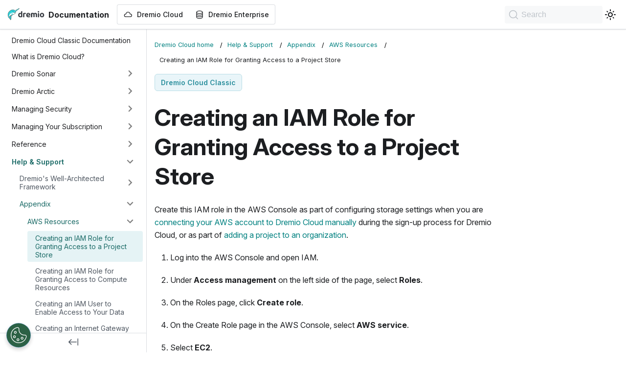

--- FILE ---
content_type: text/html; charset=utf-8
request_url: https://docs.dremio.com/cloud/help-support/appendix/aws-resources/create-iam-role-project-store-policy/
body_size: 7275
content:
<!doctype html>
<html lang="en" dir="ltr" class="docs-wrapper plugin-docs plugin-id-cloud docs-version-current docs-doc-page docs-doc-id-help-support/appendix/aws-resources/create-iam-role-project-store-policy" data-has-hydrated="false">
<head>
<meta charset="UTF-8">
<meta name="generator" content="Docusaurus v3.5.2">
<title data-rh="true">Creating an IAM Role for Granting Access to a Project Store | Dremio Documentation</title><meta data-rh="true" name="viewport" content="width=device-width,initial-scale=1"><meta data-rh="true" name="twitter:card" content="summary_large_image"><meta data-rh="true" property="og:image" content="https://docs.dremio.com/img/docusaurus-social-card.jpg"><meta data-rh="true" name="twitter:image" content="https://docs.dremio.com/img/docusaurus-social-card.jpg"><meta data-rh="true" property="og:url" content="https://docs.dremio.com/cloud/help-support/appendix/aws-resources/create-iam-role-project-store-policy"><meta data-rh="true" property="og:locale" content="en"><meta data-rh="true" name="docusaurus_locale" content="en"><meta data-rh="true" name="docsearch:language" content="en"><meta data-rh="true" name="docusaurus_version" content="current"><meta data-rh="true" name="docusaurus_tag" content="docs-cloud-current"><meta data-rh="true" name="docsearch:version" content="current"><meta data-rh="true" name="docsearch:docusaurus_tag" content="docs-cloud-current"><meta data-rh="true" property="og:title" content="Creating an IAM Role for Granting Access to a Project Store | Dremio Documentation"><meta data-rh="true" name="description" content="Create this IAM role in the AWS Console as part of configuring storage settings when you are connecting your AWS account to Dremio Cloud manually during the sign-up process for Dremio Cloud, or as part of adding a project to an organization."><meta data-rh="true" property="og:description" content="Create this IAM role in the AWS Console as part of configuring storage settings when you are connecting your AWS account to Dremio Cloud manually during the sign-up process for Dremio Cloud, or as part of adding a project to an organization."><link data-rh="true" rel="icon" href="/images/Dremio-Logo_Narwhal-Only.png"><link data-rh="true" rel="canonical" href="https://docs.dremio.com/cloud/help-support/appendix/aws-resources/create-iam-role-project-store-policy"><link data-rh="true" rel="alternate" href="https://docs.dremio.com/cloud/help-support/appendix/aws-resources/create-iam-role-project-store-policy" hreflang="en"><link data-rh="true" rel="alternate" href="https://docs.dremio.com/cloud/help-support/appendix/aws-resources/create-iam-role-project-store-policy" hreflang="x-default"><link rel="preconnect" href="https://www.googletagmanager.com">
<script>window.dataLayer=window.dataLayer||[]</script>
<script>!function(e,t,a,n){e[n]=e[n]||[],e[n].push({"gtm.start":(new Date).getTime(),event:"gtm.js"});var g=t.getElementsByTagName(a)[0],m=t.createElement(a);m.async=!0,m.src="https://www.googletagmanager.com/gtm.js?id=GTM-T7LC9MP",g.parentNode.insertBefore(m,g)}(window,document,"script","dataLayer")</script>




<link rel="search" type="application/opensearchdescription+xml" title="Dremio Documentation" href="/opensearch.xml"><link rel="stylesheet" href="/assets/css/styles.e71602f0.css">
<script src="/assets/js/runtime~main.ee63c1f5.js" defer="defer"></script>
<script src="/assets/js/main.b4787d6d.js" defer="defer"></script>
</head>
<body class="navigation-with-keyboard">
<noscript><iframe src="https://www.googletagmanager.com/ns.html?id=GTM-T7LC9MP" height="0" width="0" style="display:none;visibility:hidden"></iframe></noscript>

<script>!function(){function t(t){document.documentElement.setAttribute("data-theme",t)}var e=function(){try{return new URLSearchParams(window.location.search).get("docusaurus-theme")}catch(t){}}()||function(){try{return window.localStorage.getItem("theme")}catch(t){}}();t(null!==e?e:"light")}(),function(){try{const n=new URLSearchParams(window.location.search).entries();for(var[t,e]of n)if(t.startsWith("docusaurus-data-")){var a=t.replace("docusaurus-data-","data-");document.documentElement.setAttribute(a,e)}}catch(t){}}()</script><div id="__docusaurus"><div role="region" aria-label="Skip to main content"><a class="skipToContent_fXgn" href="#__docusaurus_skipToContent_fallback">Skip to main content</a></div><nav aria-label="Main" class="navbar navbar--fixed-top"><div class="navbar__inner"><div class="navbar__items"><button aria-label="Toggle navigation bar" aria-expanded="false" class="navbar__toggle clean-btn" type="button"><svg width="30" height="30" viewBox="0 0 30 30" aria-hidden="true"><path stroke="currentColor" stroke-linecap="round" stroke-miterlimit="10" stroke-width="2" d="M4 7h22M4 15h22M4 23h22"></path></svg></button><a class="navbar__brand" href="/"><div class="navbar__logo"><img src="/images/Dremio-wordmark-light.svg" alt="Dremio Documentation Home Page" class="themedComponent_mlkZ themedComponent--light_NVdE"><img src="/images/Dremio-wordmark-dark.svg" alt="Dremio Documentation Home Page" class="themedComponent_mlkZ themedComponent--dark_xIcU"></div><b class="navbar__title text--truncate">Documentation</b></a><div class="navbar__item-custom-wrapper" style="display:flex"><a class="navbar__item navbar__link" href="/dremio-cloud/"><span style="display:flex;align-items:center"><svg xmlns="http://www.w3.org/2000/svg" width="20" height="20" fill="none" class="navbar-icon" style="margin-right:8px"><path fill="currentColor" d="M5.072 8.125a4.793 4.793 0 0 1 9.44 0h.071a3.333 3.333 0 1 1 0 6.666H5a3.333 3.333 0 1 1 0-6.666zm4.72-2.708A3.54 3.54 0 0 0 6.254 8.78a.625.625 0 0 1-.624.594H5a2.083 2.083 0 0 0 0 4.166h9.583a2.083 2.083 0 1 0 0-4.166h-.63a.625.625 0 0 1-.624-.594 3.54 3.54 0 0 0-3.537-3.365Z"></path></svg>Dremio Cloud</span></a></div><div class="navbar__item-custom-wrapper" style="display:flex"><a class="navbar__item navbar__link" href="/current/"><span style="display:flex;align-items:center"><svg xmlns="http://www.w3.org/2000/svg" width="20" height="20" fill="none" class="navbar-icon" style="margin-right:8px"><path fill="currentColor" fill-rule="evenodd" d="M3.333 5c0-.575.263-1.078.645-1.483.38-.402.9-.736 1.494-1.002C6.663 1.98 8.264 1.666 10 1.666s3.337.315 4.527.849c.595.266 1.115.6 1.495 1.002.382.405.645.908.645 1.483v10c0 .575-.263 1.077-.645 1.483-.38.402-.9.736-1.495 1.003-1.19.533-2.791.847-4.527.847s-3.337-.314-4.528-.847c-.595-.267-1.115-.6-1.494-1.003-.382-.406-.645-.908-.645-1.483zm1.25 0c0 .172.075.383.304.625.233.247.598.497 1.096.72.996.446 2.416.738 4.017.738 1.6 0 3.02-.292 4.017-.738.498-.223.863-.473 1.095-.72.23-.242.305-.453.305-.625 0-.173-.075-.383-.305-.625-.232-.247-.597-.497-1.095-.72-.996-.446-2.417-.738-4.017-.738s-3.02.291-4.017.738c-.498.223-.863.473-1.096.72-.229.242-.304.452-.304.625m10.834 1.993a5.6 5.6 0 0 1-.89.492c-1.19.534-2.791.848-4.527.848s-3.337-.314-4.528-.848a5.7 5.7 0 0 1-.889-.492v1.34c0 .173.075.383.304.625.233.247.598.497 1.096.72.996.446 2.416.738 4.017.738 1.6 0 3.02-.291 4.017-.738.498-.223.863-.473 1.095-.72.23-.242.305-.452.305-.625zM4.583 11.666v-1.34q.422.286.89.492c1.19.534 2.791.848 4.527.848s3.337-.314 4.527-.848a5.6 5.6 0 0 0 .89-.492v1.34c0 .173-.075.384-.305.625-.232.247-.597.497-1.095.72-.996.447-2.416.739-4.017.739-1.6 0-3.02-.293-4.017-.739-.498-.223-.863-.473-1.096-.72-.229-.241-.304-.452-.304-.625m0 1.994V15c0 .172.075.383.304.625.233.246.598.497 1.096.72.996.446 2.416.738 4.017.738 1.6 0 3.02-.291 4.017-.738.498-.223.863-.473 1.095-.72.23-.242.305-.453.305-.625v-1.34a5.6 5.6 0 0 1-.89.492c-1.19.534-2.791.848-4.527.848s-3.337-.314-4.528-.848a5.7 5.7 0 0 1-.889-.492" clip-rule="evenodd"></path></svg>Dremio Enterprise</span></a></div></div><div class="navbar__items navbar__items--right"><a href="https://www.dremio.com/get-started/" target="_blank" rel="noopener noreferrer" class="navbar__item navbar__link button button--primary button--med">Start for Free</a><div class="toggle_vylO colorModeToggle_DEke"><button class="clean-btn toggleButton_gllP toggleButtonDisabled_aARS" type="button" disabled="" title="Switch between dark and light mode (currently light mode)" aria-label="Switch between dark and light mode (currently light mode)" aria-live="polite"><svg viewBox="0 0 24 24" width="24" height="24" class="lightToggleIcon_pyhR"><path fill="currentColor" d="M12,9c1.65,0,3,1.35,3,3s-1.35,3-3,3s-3-1.35-3-3S10.35,9,12,9 M12,7c-2.76,0-5,2.24-5,5s2.24,5,5,5s5-2.24,5-5 S14.76,7,12,7L12,7z M2,13l2,0c0.55,0,1-0.45,1-1s-0.45-1-1-1l-2,0c-0.55,0-1,0.45-1,1S1.45,13,2,13z M20,13l2,0c0.55,0,1-0.45,1-1 s-0.45-1-1-1l-2,0c-0.55,0-1,0.45-1,1S19.45,13,20,13z M11,2v2c0,0.55,0.45,1,1,1s1-0.45,1-1V2c0-0.55-0.45-1-1-1S11,1.45,11,2z M11,20v2c0,0.55,0.45,1,1,1s1-0.45,1-1v-2c0-0.55-0.45-1-1-1C11.45,19,11,19.45,11,20z M5.99,4.58c-0.39-0.39-1.03-0.39-1.41,0 c-0.39,0.39-0.39,1.03,0,1.41l1.06,1.06c0.39,0.39,1.03,0.39,1.41,0s0.39-1.03,0-1.41L5.99,4.58z M18.36,16.95 c-0.39-0.39-1.03-0.39-1.41,0c-0.39,0.39-0.39,1.03,0,1.41l1.06,1.06c0.39,0.39,1.03,0.39,1.41,0c0.39-0.39,0.39-1.03,0-1.41 L18.36,16.95z M19.42,5.99c0.39-0.39,0.39-1.03,0-1.41c-0.39-0.39-1.03-0.39-1.41,0l-1.06,1.06c-0.39,0.39-0.39,1.03,0,1.41 s1.03,0.39,1.41,0L19.42,5.99z M7.05,18.36c0.39-0.39,0.39-1.03,0-1.41c-0.39-0.39-1.03-0.39-1.41,0l-1.06,1.06 c-0.39,0.39-0.39,1.03,0,1.41s1.03,0.39,1.41,0L7.05,18.36z"></path></svg><svg viewBox="0 0 24 24" width="24" height="24" class="darkToggleIcon_wfgR"><path fill="currentColor" d="M9.37,5.51C9.19,6.15,9.1,6.82,9.1,7.5c0,4.08,3.32,7.4,7.4,7.4c0.68,0,1.35-0.09,1.99-0.27C17.45,17.19,14.93,19,12,19 c-3.86,0-7-3.14-7-7C5,9.07,6.81,6.55,9.37,5.51z M12,3c-4.97,0-9,4.03-9,9s4.03,9,9,9s9-4.03,9-9c0-0.46-0.04-0.92-0.1-1.36 c-0.98,1.37-2.58,2.26-4.4,2.26c-2.98,0-5.4-2.42-5.4-5.4c0-1.81,0.89-3.42,2.26-4.4C12.92,3.04,12.46,3,12,3L12,3z"></path></svg></button></div><div class="navbarSearchContainer_Bca1"><button type="button" class="DocSearch DocSearch-Button" aria-label="Search"><span class="DocSearch-Button-Container"><svg width="20" height="20" class="DocSearch-Search-Icon" viewBox="0 0 20 20"><path d="M14.386 14.386l4.0877 4.0877-4.0877-4.0877c-2.9418 2.9419-7.7115 2.9419-10.6533 0-2.9419-2.9418-2.9419-7.7115 0-10.6533 2.9418-2.9419 7.7115-2.9419 10.6533 0 2.9419 2.9418 2.9419 7.7115 0 10.6533z" stroke="currentColor" fill="none" fill-rule="evenodd" stroke-linecap="round" stroke-linejoin="round"></path></svg><span class="DocSearch-Button-Placeholder">Search</span></span><span class="DocSearch-Button-Keys"></span></button></div></div></div><div role="presentation" class="navbar-sidebar__backdrop"></div></nav><div id="__docusaurus_skipToContent_fallback" class="main-wrapper mainWrapper_z2l0"><div class="docsWrapper_hBAB"><button aria-label="Scroll back to top" class="clean-btn theme-back-to-top-button backToTopButton_sjWU" type="button"></button><div class="docRoot_UBD9"><aside class="theme-doc-sidebar-container docSidebarContainer_YfHR"><div class="sidebarViewport_aRkj"><div class="sidebar_njMd"><nav aria-label="Docs sidebar" class="menu thin-scrollbar menu_SIkG"><ul class="theme-doc-sidebar-menu menu__list"><li class="theme-doc-sidebar-item-link theme-doc-sidebar-item-link-level-1 menu__list-item"><a class="menu__link" href="/cloud/">Dremio Cloud Classic Documentation</a></li><li class="theme-doc-sidebar-item-link theme-doc-sidebar-item-link-level-1 menu__list-item"><a class="menu__link" href="/cloud/about">What is Dremio Cloud?</a></li><li class="theme-doc-sidebar-item-category theme-doc-sidebar-item-category-level-1 menu__list-item menu__list-item--collapsed"><div class="menu__list-item-collapsible"><a class="menu__link menu__link--sublist" href="/cloud/sonar/">Dremio Sonar</a><button aria-label="Expand sidebar category &#x27;Dremio Sonar&#x27;" aria-expanded="false" type="button" class="clean-btn menu__caret"></button></div></li><li class="theme-doc-sidebar-item-category theme-doc-sidebar-item-category-level-1 menu__list-item menu__list-item--collapsed"><div class="menu__list-item-collapsible"><a class="menu__link menu__link--sublist" href="/cloud/arctic/">Dremio Arctic</a><button aria-label="Expand sidebar category &#x27;Dremio Arctic&#x27;" aria-expanded="false" type="button" class="clean-btn menu__caret"></button></div></li><li class="theme-doc-sidebar-item-category theme-doc-sidebar-item-category-level-1 menu__list-item menu__list-item--collapsed"><div class="menu__list-item-collapsible"><a class="menu__link menu__link--sublist" href="/cloud/security/">Managing Security</a><button aria-label="Expand sidebar category &#x27;Managing Security&#x27;" aria-expanded="false" type="button" class="clean-btn menu__caret"></button></div></li><li class="theme-doc-sidebar-item-category theme-doc-sidebar-item-category-level-1 menu__list-item menu__list-item--collapsed"><div class="menu__list-item-collapsible"><a class="menu__link menu__link--sublist" href="/cloud/subscription/">Managing Your Subscription</a><button aria-label="Expand sidebar category &#x27;Managing Your Subscription&#x27;" aria-expanded="false" type="button" class="clean-btn menu__caret"></button></div></li><li class="theme-doc-sidebar-item-category theme-doc-sidebar-item-category-level-1 menu__list-item menu__list-item--collapsed"><div class="menu__list-item-collapsible"><a class="menu__link menu__link--sublist" href="/cloud/reference/">Reference</a><button aria-label="Expand sidebar category &#x27;Reference&#x27;" aria-expanded="false" type="button" class="clean-btn menu__caret"></button></div></li><li class="theme-doc-sidebar-item-category theme-doc-sidebar-item-category-level-1 menu__list-item"><div class="menu__list-item-collapsible"><a class="menu__link menu__link--sublist menu__link--active" href="/cloud/help-support/">Help &amp; Support</a><button aria-label="Collapse sidebar category &#x27;Help &amp; Support&#x27;" aria-expanded="true" type="button" class="clean-btn menu__caret"></button></div><ul style="display:block;overflow:visible;height:auto" class="menu__list"><li class="theme-doc-sidebar-item-category theme-doc-sidebar-item-category-level-2 menu__list-item menu__list-item--collapsed"><div class="menu__list-item-collapsible"><a class="menu__link menu__link--sublist" tabindex="0" href="/cloud/help-support/well-architected-framework/">Dremio&#x27;s Well-Architected Framework</a><button aria-label="Expand sidebar category &#x27;Dremio&#x27;s Well-Architected Framework&#x27;" aria-expanded="false" type="button" class="clean-btn menu__caret"></button></div></li><li class="theme-doc-sidebar-item-category theme-doc-sidebar-item-category-level-2 menu__list-item"><div class="menu__list-item-collapsible"><a class="menu__link menu__link--sublist menu__link--active" tabindex="0" href="/cloud/help-support/appendix/">Appendix</a><button aria-label="Collapse sidebar category &#x27;Appendix&#x27;" aria-expanded="true" type="button" class="clean-btn menu__caret"></button></div><ul style="display:block;overflow:visible;height:auto" class="menu__list"><li class="theme-doc-sidebar-item-category theme-doc-sidebar-item-category-level-3 menu__list-item"><div class="menu__list-item-collapsible"><a class="menu__link menu__link--sublist menu__link--active" tabindex="0" href="/cloud/help-support/appendix/aws-resources/">AWS Resources</a><button aria-label="Collapse sidebar category &#x27;AWS Resources&#x27;" aria-expanded="true" type="button" class="clean-btn menu__caret"></button></div><ul style="display:block;overflow:visible;height:auto" class="menu__list"><li class="theme-doc-sidebar-item-link theme-doc-sidebar-item-link-level-4 menu__list-item"><a class="menu__link menu__link--active" aria-current="page" tabindex="0" href="/cloud/help-support/appendix/aws-resources/create-iam-role-project-store-policy">Creating an IAM Role for Granting Access to a Project Store</a></li><li class="theme-doc-sidebar-item-link theme-doc-sidebar-item-link-level-4 menu__list-item"><a class="menu__link" tabindex="0" href="/cloud/help-support/appendix/aws-resources/create-iam-role">Creating an IAM Role for Granting Access to Compute Resources</a></li><li class="theme-doc-sidebar-item-link theme-doc-sidebar-item-link-level-4 menu__list-item"><a class="menu__link" tabindex="0" href="/cloud/help-support/appendix/aws-resources/create-iam-user">Creating an IAM User to Enable Access to Your Data</a></li><li class="theme-doc-sidebar-item-link theme-doc-sidebar-item-link-level-4 menu__list-item"><a class="menu__link" tabindex="0" href="/cloud/help-support/appendix/aws-resources/create-internet-gateway">Creating an Internet Gateway</a></li><li class="theme-doc-sidebar-item-link theme-doc-sidebar-item-link-level-4 menu__list-item"><a class="menu__link" tabindex="0" href="/cloud/help-support/appendix/aws-resources/create-nat-gateway">Creating a NAT Gateway</a></li><li class="theme-doc-sidebar-item-link theme-doc-sidebar-item-link-level-4 menu__list-item"><a class="menu__link" tabindex="0" href="/cloud/help-support/appendix/aws-resources/create-project-store">Creating a Project Store</a></li><li class="theme-doc-sidebar-item-link theme-doc-sidebar-item-link-level-4 menu__list-item"><a class="menu__link" tabindex="0" href="/cloud/help-support/appendix/aws-resources/create-route-table">Creating a Route Table</a></li><li class="theme-doc-sidebar-item-link theme-doc-sidebar-item-link-level-4 menu__list-item"><a class="menu__link" tabindex="0" href="/cloud/help-support/appendix/aws-resources/create-security-group">Creating an AWS Security Group</a></li><li class="theme-doc-sidebar-item-link theme-doc-sidebar-item-link-level-4 menu__list-item"><a class="menu__link" tabindex="0" href="/cloud/help-support/appendix/aws-resources/create-vpc-and-subnets">Creating a VPC and Subnets</a></li><li class="theme-doc-sidebar-item-link theme-doc-sidebar-item-link-level-4 menu__list-item"><a class="menu__link" tabindex="0" href="/cloud/help-support/appendix/aws-resources/create-vpc-endpoint">Creating a VPC Endpoint</a></li><li class="theme-doc-sidebar-item-link theme-doc-sidebar-item-link-level-4 menu__list-item"><a class="menu__link" tabindex="0" href="/cloud/help-support/appendix/aws-resources/setup-permissions">Setting Up IAM Permissions</a></li></ul></li><li class="theme-doc-sidebar-item-category theme-doc-sidebar-item-category-level-3 menu__list-item menu__list-item--collapsed"><div class="menu__list-item-collapsible"><a class="menu__link menu__link--sublist" tabindex="0" href="/cloud/help-support/appendix/azure-resources/">Azure Resources</a><button aria-label="Expand sidebar category &#x27;Azure Resources&#x27;" aria-expanded="false" type="button" class="clean-btn menu__caret"></button></div></li><li class="theme-doc-sidebar-item-link theme-doc-sidebar-item-link-level-3 menu__list-item"><a class="menu__link" tabindex="0" href="/cloud/help-support/appendix/cloudformation">Onboarding CloudFormation Template</a></li><li class="theme-doc-sidebar-item-link theme-doc-sidebar-item-link-level-3 menu__list-item"><a class="menu__link" tabindex="0" href="/cloud/help-support/appendix/cloudformation-cloud-creation">Cloud Creation CloudFormation Template</a></li><li class="theme-doc-sidebar-item-link theme-doc-sidebar-item-link-level-3 menu__list-item"><a class="menu__link" tabindex="0" href="/cloud/help-support/appendix/keyboard-shortcuts">Keyboard Shortcuts</a></li><li class="theme-doc-sidebar-item-link theme-doc-sidebar-item-link-level-3 menu__list-item"><a class="menu__link" tabindex="0" href="/cloud/help-support/appendix/supported-regions">Supported Regions</a></li><li class="theme-doc-sidebar-item-category theme-doc-sidebar-item-category-level-3 menu__list-item menu__list-item--collapsed"><div class="menu__list-item-collapsible"><a class="menu__link menu__link--sublist" tabindex="0" href="/cloud/help-support/appendix/troubleshooting-cloud-resources/">Dremio Cloud Troubleshooting</a><button aria-label="Expand sidebar category &#x27;Dremio Cloud Troubleshooting&#x27;" aria-expanded="false" type="button" class="clean-btn menu__caret"></button></div></li><li class="theme-doc-sidebar-item-link theme-doc-sidebar-item-link-level-3 menu__list-item"><a class="menu__link" tabindex="0" href="/cloud/help-support/appendix/limits">Limits</a></li></ul></li></ul></li><li class="theme-doc-sidebar-item-category theme-doc-sidebar-item-category-level-1 menu__list-item menu__list-item--collapsed"><div class="menu__list-item-collapsible"><a class="menu__link menu__link--sublist" href="/cloud/tutorials/">Tutorials</a><button aria-label="Expand sidebar category &#x27;Tutorials&#x27;" aria-expanded="false" type="button" class="clean-btn menu__caret"></button></div></li><li class="theme-doc-sidebar-item-link theme-doc-sidebar-item-link-level-1 menu__list-item"><a class="menu__link" href="/cloud/changelog">Changelog</a></li></ul></nav><button type="button" title="Collapse sidebar" aria-label="Collapse sidebar" class="button button--secondary button--outline collapseSidebarButton_PEFL"><svg width="20" height="20" aria-hidden="true" class="collapseSidebarButtonIcon_kv0_"><g fill="#7a7a7a"><path d="M9.992 10.023c0 .2-.062.399-.172.547l-4.996 7.492a.982.982 0 01-.828.454H1c-.55 0-1-.453-1-1 0-.2.059-.403.168-.551l4.629-6.942L.168 3.078A.939.939 0 010 2.528c0-.548.45-.997 1-.997h2.996c.352 0 .649.18.828.45L9.82 9.472c.11.148.172.347.172.55zm0 0"></path><path d="M19.98 10.023c0 .2-.058.399-.168.547l-4.996 7.492a.987.987 0 01-.828.454h-3c-.547 0-.996-.453-.996-1 0-.2.059-.403.168-.551l4.625-6.942-4.625-6.945a.939.939 0 01-.168-.55 1 1 0 01.996-.997h3c.348 0 .649.18.828.45l4.996 7.492c.11.148.168.347.168.55zm0 0"></path></g></svg></button></div></div></aside><main class="docMainContainer_TBSr"><div class="container padding-top--md padding-bottom--lg"><div class="row"><div class="col docItemCol_VOVn"><div class="docItemContainer_Djhp"><article><nav class="theme-doc-breadcrumbs breadcrumbsContainer_Alpn" aria-label="Breadcrumbs"><ul class="breadcrumbs" itemscope="" itemtype="https://schema.org/BreadcrumbList"><li class="breadcrumbs__item"><a aria-label="Home page" class="breadcrumbs__link" href="/cloud">Dremio Cloud home</a></li><li itemscope="" itemprop="itemListElement" itemtype="https://schema.org/ListItem" class="breadcrumbs__item"><a class="breadcrumbs__link" itemprop="item" href="/cloud/help-support/"><span itemprop="name">Help &amp; Support</span></a><meta itemprop="position" content="1"></li><li itemscope="" itemprop="itemListElement" itemtype="https://schema.org/ListItem" class="breadcrumbs__item"><a class="breadcrumbs__link" itemprop="item" href="/cloud/help-support/appendix/"><span itemprop="name">Appendix</span></a><meta itemprop="position" content="2"></li><li itemscope="" itemprop="itemListElement" itemtype="https://schema.org/ListItem" class="breadcrumbs__item"><a class="breadcrumbs__link" itemprop="item" href="/cloud/help-support/appendix/aws-resources/"><span itemprop="name">AWS Resources</span></a><meta itemprop="position" content="3"></li><li itemscope="" itemprop="itemListElement" itemtype="https://schema.org/ListItem" class="breadcrumbs__item breadcrumbs__item--active"><span class="breadcrumbs__link" itemprop="name">Creating an IAM Role for Granting Access to a Project Store</span><meta itemprop="position" content="4"></li></ul></nav><div class="product-badge-container"><span class="product-badge">Dremio Cloud Classic</span></div><div class="theme-doc-markdown markdown"><header><h1>Creating an IAM Role for Granting Access to a Project Store</h1></header>
<p>Create this IAM role in the AWS Console as part of configuring storage settings when you are <a href="/cloud/get-started/manual-cloud-connect/">connecting your AWS account to Dremio Cloud manually</a> during the sign-up process for Dremio Cloud, or as part of <a href="/cloud/sonar/cloud-entities/projects/#adding-a-project">adding a project to an organization</a>.</p>
<ol>
<li>
<p>Log into the AWS Console and open IAM.</p>
</li>
<li>
<p>Under <strong>Access management</strong> on the left side of the page, select <strong>Roles</strong>.</p>
</li>
<li>
<p>On the Roles page, click <strong>Create role</strong>.</p>
</li>
<li>
<p>On the Create Role page in the AWS Console, select <strong>AWS service</strong>.</p>
</li>
<li>
<p>Select <strong>EC2</strong>.</p>
</li>
<li>
<p>Click <strong>Next: Permissions</strong>.</p>
</li>
<li>
<p>Click <strong>Next: Tags</strong>.</p>
</li>
<li>
<p>Click <strong>Next: Review</strong>.</p>
</li>
<li>
<p>In the Review section, give the role a name.</p>
</li>
<li>
<p>Click <strong>Create Role</strong>.</p>
</li>
<li>
<p>On the Roles page, click the role.</p>
</li>
<li>
<p>In the <strong>Permissions</strong> section, click <strong>Add inline policy</strong>.</p>
</li>
<li>
<p>On the Create Policy page, click the <strong>JSON</strong> tab.</p>
</li>
<li>
<p>Delete the current JSON and then paste the policy JSON.</p>
</li>
<li>
<p>Click <strong>Review policy</strong>.</p>
</li>
<li>
<p>Under <strong>Review policy</strong>, name the policy.</p>
</li>
<li>
<p>Click <strong>Create policy</strong>.</p>
</li>
<li>
<p>On the Summary page, click the <strong>Trust relationships</strong> tab.</p>
</li>
<li>
<p>Click <strong>Edit trust relationship</strong>.</p>
</li>
<li>
<p>Under <strong>Policy Document</strong>, paste the JSON snippet into the <code>Statement</code> array. The complete policy document looks like this:
<span class="code-header-text">Policy document, including Statement snippet</span></p>
<div class="language-json codeBlockContainer_Ckt0 theme-code-block" style="--prism-color:#393A34;--prism-background-color:#f6f8fa"><div class="codeBlockContent_biex"><pre tabindex="0" class="prism-code language-json codeBlock_bY9V thin-scrollbar" style="color:#393A34;background-color:#f6f8fa"><code class="codeBlockLines_e6Vv"><span class="token-line" style="color:#393A34"><span class="token punctuation" style="color:#393A34">{</span><span class="token plain"></span><br></span><span class="token-line" style="color:#393A34"><span class="token plain">  </span><span class="token property" style="color:#36acaa">&quot;Version&quot;</span><span class="token operator" style="color:#393A34">:</span><span class="token plain"> </span><span class="token string" style="color:#e3116c">&quot;2012-10-17&quot;</span><span class="token punctuation" style="color:#393A34">,</span><span class="token plain"></span><br></span><span class="token-line" style="color:#393A34"><span class="token plain">  </span><span class="token property" style="color:#36acaa">&quot;Statement&quot;</span><span class="token operator" style="color:#393A34">:</span><span class="token plain"> </span><span class="token punctuation" style="color:#393A34">[</span><span class="token plain"></span><br></span><span class="token-line" style="color:#393A34"><span class="token plain">    </span><span class="token punctuation" style="color:#393A34">{</span><span class="token plain"></span><br></span><span class="token-line" style="color:#393A34"><span class="token plain">      </span><span class="token property" style="color:#36acaa">&quot;Effect&quot;</span><span class="token operator" style="color:#393A34">:</span><span class="token plain"> </span><span class="token string" style="color:#e3116c">&quot;Allow&quot;</span><span class="token punctuation" style="color:#393A34">,</span><span class="token plain"></span><br></span><span class="token-line" style="color:#393A34"><span class="token plain">      </span><span class="token property" style="color:#36acaa">&quot;Principal&quot;</span><span class="token operator" style="color:#393A34">:</span><span class="token plain"> </span><span class="token punctuation" style="color:#393A34">{</span><span class="token plain"></span><br></span><span class="token-line" style="color:#393A34"><span class="token plain">        </span><span class="token property" style="color:#36acaa">&quot;Service&quot;</span><span class="token operator" style="color:#393A34">:</span><span class="token plain"> </span><span class="token string" style="color:#e3116c">&quot;ec2.amazonaws.com&quot;</span><span class="token plain"></span><br></span><span class="token-line" style="color:#393A34"><span class="token plain">      </span><span class="token punctuation" style="color:#393A34">}</span><span class="token punctuation" style="color:#393A34">,</span><span class="token plain"></span><br></span><span class="token-line" style="color:#393A34"><span class="token plain">      </span><span class="token property" style="color:#36acaa">&quot;Action&quot;</span><span class="token operator" style="color:#393A34">:</span><span class="token plain"> </span><span class="token string" style="color:#e3116c">&quot;sts:AssumeRole&quot;</span><span class="token plain"></span><br></span><span class="token-line" style="color:#393A34"><span class="token plain">    </span><span class="token punctuation" style="color:#393A34">}</span><span class="token punctuation" style="color:#393A34">,</span><span class="token plain"></span><br></span><span class="token-line" style="color:#393A34"><span class="token plain">    </span><span class="token punctuation" style="color:#393A34">{</span><span class="token plain"></span><br></span><span class="token-line" style="color:#393A34"><span class="token plain">      </span><span class="token property" style="color:#36acaa">&quot;Effect&quot;</span><span class="token operator" style="color:#393A34">:</span><span class="token plain"> </span><span class="token string" style="color:#e3116c">&quot;Allow&quot;</span><span class="token punctuation" style="color:#393A34">,</span><span class="token plain"></span><br></span><span class="token-line" style="color:#393A34"><span class="token plain">      </span><span class="token property" style="color:#36acaa">&quot;Principal&quot;</span><span class="token operator" style="color:#393A34">:</span><span class="token plain"> </span><span class="token punctuation" style="color:#393A34">{</span><span class="token plain"></span><br></span><span class="token-line" style="color:#393A34"><span class="token plain">        </span><span class="token property" style="color:#36acaa">&quot;AWS&quot;</span><span class="token operator" style="color:#393A34">:</span><span class="token plain"> </span><span class="token string" style="color:#e3116c">&quot;arn:aws:iam::&lt;trust account ID&gt;:root&quot;</span><span class="token plain"></span><br></span><span class="token-line" style="color:#393A34"><span class="token plain">      </span><span class="token punctuation" style="color:#393A34">}</span><span class="token punctuation" style="color:#393A34">,</span><span class="token plain"></span><br></span><span class="token-line" style="color:#393A34"><span class="token plain">      </span><span class="token property" style="color:#36acaa">&quot;Action&quot;</span><span class="token operator" style="color:#393A34">:</span><span class="token plain"> </span><span class="token string" style="color:#e3116c">&quot;sts:AssumeRole&quot;</span><span class="token punctuation" style="color:#393A34">,</span><span class="token plain"></span><br></span><span class="token-line" style="color:#393A34"><span class="token plain">      </span><span class="token property" style="color:#36acaa">&quot;Condition&quot;</span><span class="token operator" style="color:#393A34">:</span><span class="token plain"> </span><span class="token punctuation" style="color:#393A34">{</span><span class="token plain"></span><br></span><span class="token-line" style="color:#393A34"><span class="token plain">        </span><span class="token property" style="color:#36acaa">&quot;StringEquals&quot;</span><span class="token operator" style="color:#393A34">:</span><span class="token plain"> </span><span class="token punctuation" style="color:#393A34">{</span><span class="token plain"></span><br></span><span class="token-line" style="color:#393A34"><span class="token plain">          </span><span class="token property" style="color:#36acaa">&quot;sts:ExternalId&quot;</span><span class="token operator" style="color:#393A34">:</span><span class="token plain"> </span><span class="token string" style="color:#e3116c">&quot;&lt;external ID&gt;&quot;</span><span class="token plain"></span><br></span><span class="token-line" style="color:#393A34"><span class="token plain">        </span><span class="token punctuation" style="color:#393A34">}</span><span class="token plain"></span><br></span><span class="token-line" style="color:#393A34"><span class="token plain">      </span><span class="token punctuation" style="color:#393A34">}</span><span class="token plain"></span><br></span><span class="token-line" style="color:#393A34"><span class="token plain">    </span><span class="token punctuation" style="color:#393A34">}</span><span class="token plain"></span><br></span><span class="token-line" style="color:#393A34"><span class="token plain">  </span><span class="token punctuation" style="color:#393A34">]</span><span class="token plain"></span><br></span><span class="token-line" style="color:#393A34"><span class="token plain"></span><span class="token punctuation" style="color:#393A34">}</span><br></span></code></pre><div class="buttonGroup__atx"><button type="button" aria-label="Copy code to clipboard" title="Copy" class="clean-btn"><span class="copyButtonIcons_eSgA" aria-hidden="true"><svg viewBox="0 0 24 24" class="copyButtonIcon_y97N"><path fill="currentColor" d="M19,21H8V7H19M19,5H8A2,2 0 0,0 6,7V21A2,2 0 0,0 8,23H19A2,2 0 0,0 21,21V7A2,2 0 0,0 19,5M16,1H4A2,2 0 0,0 2,3V17H4V3H16V1Z"></path></svg><svg viewBox="0 0 24 24" class="copyButtonSuccessIcon_LjdS"><path fill="currentColor" d="M21,7L9,19L3.5,13.5L4.91,12.09L9,16.17L19.59,5.59L21,7Z"></path></svg></span></button></div></div></div>
</li>
<li>
<p>Click <strong>Update Trust Policy</strong>.</p>
</li>
<li>
<p>Copy the role ARN and the instance-profile ARN.</p>
</li>
</ol></div><div class="feedback-widget margin-top--md margin-bottom--md"><div class="feedback-widget-text">Was this page helpful?</div><div class="feedback-widget-buttons"><span class="feedback-widget-positive"><feedback-button project="e8f49wq9w2" rating="1" custom-font="True" button-style="default" modal-position="center"><button title="Yes"><svg xmlns="http://www.w3.org/2000/svg" width="24" height="24" viewBox="0 0 24 24" fill="none" stroke="currentColor" stroke-width="2" stroke-linecap="round" stroke-linejoin="round"><path d="M14 9V5a3 3 0 0 0-3-3l-4 9v11h11.28a2 2 0 0 0 2-1.7l1.38-9a2 2 0 0 0-2-2.3zM7 22H4a2 2 0 0 1-2-2v-7a2 2 0 0 1 2-2h3"></path></svg></button></feedback-button></span><span class="feedback-widget-negative"><feedback-button project="e8f49wq9w2" rating="0" custom-font="True" button-style="default" modal-position="center"><button title="No"><svg xmlns="http://www.w3.org/2000/svg" width="24" height="24" viewBox="0 0 24 24" fill="none" stroke="currentColor" stroke-width="2" stroke-linecap="round" stroke-linejoin="round"><path d="M10 15v4a3 3 0 0 0 3 3l4-9V2H5.72a2 2 0 0 0-2 1.7l-1.38 9a2 2 0 0 0 2 2.3zm7-13h2.67A2.31 2.31 0 0 1 22 4v7a2.31 2.31 0 0 1-2.33 2H17"></path></svg></button></feedback-button></span></div></div><footer class="footer_grs0"><div class="links_uGOA"><span><a href="https://university.dremio.com" target="_blank" rel="noreferrer noopener">Dremio University</a> <span class="separator_i8Qj">|</span> </span><span><a href="https://community.dremio.com" target="_blank" rel="noreferrer noopener">Dremio Community</a> <span class="separator_i8Qj">|</span> </span><span><a href="https://github.com/dremio-hub" target="_blank" rel="noreferrer noopener">Dremio Hub</a> <span class="separator_i8Qj">|</span> </span><span><a href="https://docs.dremio.com/data-privacy/" target="_blank" rel="noreferrer noopener">Data Privacy</a> <span class="separator_i8Qj">|</span> </span><span><a href="https://dremio.com/drivers" target="_blank" rel="noreferrer noopener">Drivers</a> <span class="separator_i8Qj">|</span> </span><span><a href="/responsibility">Shared Responsibility Models</a> <span class="separator_i8Qj">|</span> </span><span><a href="/editions">Dremio Editions</a> <span class="separator_i8Qj">|</span> </span><span><a href="/cloud">Dremio Cloud Classic</a> <span class="separator_i8Qj">|</span> </span><span><a href="https://support.dremio.com/" target="_blank" rel="noreferrer noopener">Support Portal</a></span></div><div class="copyright__YJf">Copyright © 2026 Dremio, Inc.</div></footer></article><nav class="pagination-nav docusaurus-mt-lg" aria-label="Docs pages"><a class="pagination-nav__link pagination-nav__link--prev" href="/cloud/help-support/appendix/aws-resources/"><div class="pagination-nav__sublabel">Previous</div><div class="pagination-nav__label">AWS Resources</div></a><a class="pagination-nav__link pagination-nav__link--next" href="/cloud/help-support/appendix/aws-resources/create-iam-role"><div class="pagination-nav__sublabel">Next</div><div class="pagination-nav__label">Creating an IAM Role for Granting Access to Compute Resources</div></a></nav></div></div></div></div></main></div></div></div></div>
<!-- Cloudflare Pages Analytics --><script defer src='https://static.cloudflareinsights.com/beacon.min.js' data-cf-beacon='{"token": "5318bb7a861942328adcef0216a993b6"}'></script><!-- Cloudflare Pages Analytics --></body>
</html>

--- FILE ---
content_type: application/javascript
request_url: https://docs.dremio.com/assets/js/5e95c892.9e6d40d1.js
body_size: -192
content:
"use strict";(self.webpackChunkwebsite=self.webpackChunkwebsite||[]).push([[9647],{7121:(e,s,r)=>{r.r(s),r.d(s,{default:()=>l});r(96540);var t=r(34164),u=r(1003),a=r(17559),c=r(22831),n=r(36529),i=r(74848);function l(e){return(0,i.jsx)(u.e3,{className:(0,t.A)(a.G.wrapper.docsPages),children:(0,i.jsx)(n.A,{children:(0,c.v)(e.route.routes)})})}}}]);

--- FILE ---
content_type: application/javascript
request_url: https://docs.dremio.com/assets/js/runtime~main.ee63c1f5.js
body_size: 75510
content:
(()=>{"use strict";var e,a,f,d,c,b={},t={};function r(e){var a=t[e];if(void 0!==a)return a.exports;var f=t[e]={id:e,loaded:!1,exports:{}};return b[e].call(f.exports,f,f.exports,r),f.loaded=!0,f.exports}r.m=b,r.c=t,e=[],r.O=(a,f,d,c)=>{if(!f){var b=1/0;for(i=0;i<e.length;i++){f=e[i][0],d=e[i][1],c=e[i][2];for(var t=!0,o=0;o<f.length;o++)(!1&c||b>=c)&&Object.keys(r.O).every((e=>r.O[e](f[o])))?f.splice(o--,1):(t=!1,c<b&&(b=c));if(t){e.splice(i--,1);var n=d();void 0!==n&&(a=n)}}return a}c=c||0;for(var i=e.length;i>0&&e[i-1][2]>c;i--)e[i]=e[i-1];e[i]=[f,d,c]},r.n=e=>{var a=e&&e.__esModule?()=>e.default:()=>e;return r.d(a,{a:a}),a},f=Object.getPrototypeOf?e=>Object.getPrototypeOf(e):e=>e.__proto__,r.t=function(e,d){if(1&d&&(e=this(e)),8&d)return e;if("object"==typeof e&&e){if(4&d&&e.__esModule)return e;if(16&d&&"function"==typeof e.then)return e}var c=Object.create(null);r.r(c);var b={};a=a||[null,f({}),f([]),f(f)];for(var t=2&d&&e;"object"==typeof t&&!~a.indexOf(t);t=f(t))Object.getOwnPropertyNames(t).forEach((a=>b[a]=()=>e[a]));return b.default=()=>e,r.d(c,b),c},r.d=(e,a)=>{for(var f in a)r.o(a,f)&&!r.o(e,f)&&Object.defineProperty(e,f,{enumerable:!0,get:a[f]})},r.f={},r.e=e=>Promise.all(Object.keys(r.f).reduce(((a,f)=>(r.f[f](e,a),a)),[])),r.u=e=>"assets/js/"+({6:"35840676",9:"f33f9159",16:"02c9f3dd",67:"6e8533ac",74:"24a40097",80:"300f86bd",204:"ded88dae",216:"f2336a4f",277:"76e82e41",297:"69f3864b",333:"99a26915",347:"571ee48e",381:"b0cc1922",400:"9e1c4a6b",417:"c557e0ef",463:"17837a83",487:"1ebf2e05",493:"76d0b818",508:"b28edaa0",534:"a660cdc2",560:"dd4af592",591:"a6e75f5c",592:"3d219f4d",620:"5e515646",634:"36dd9e08",643:"ae655b08",655:"75731548",700:"87240d7c",710:"ef3e362a",715:"0527ad43",798:"95e6a4af",805:"efca0f27",853:"5dedf530",854:"e1be4220",975:"ecc8d8ef",978:"9108ed79",980:"13dbe662",985:"241cfe76",999:"2337937f",1010:"7592d3cf",1040:"b08c13bd",1052:"7389f301",1110:"3abe4231",1116:"c59a3e70",1147:"a4ef83de",1179:"886426a5",1252:"a8c5fc05",1322:"9e6f6993",1324:"1f7cb785",1378:"4460e754",1447:"09a88fac",1477:"32e1aa96",1479:"0526f331",1569:"6886f017",1572:"f90f4554",1584:"936f01cc",1603:"0cf656e1",1613:"2ed50c07",1648:"09650113",1686:"dea86430",1687:"c2c40190",1752:"82467b6f",1756:"db9c6f5b",1760:"fb361eee",1786:"61aff3a9",1801:"c63de083",1843:"2559d25d",1922:"6d72feb5",2105:"0cf996cf",2165:"586114b7",2204:"4307cd15",2227:"0d86510d",2244:"b14b2826",2248:"b1e9ec59",2266:"ed5888b3",2297:"60c0f619",2355:"5d6a6c5b",2363:"1c9ff95a",2491:"c0d32bd2",2510:"a362fd10",2544:"bf31a2b0",2547:"e7299a8e",2554:"3bbb8a87",2559:"e87a22e8",2584:"e8ed956c",2595:"1e2fbf46",2616:"c2fa1f5e",2679:"52524f4b",2687:"ed0c1450",2711:"6855db60",2775:"1973e20a",2805:"727009e2",2808:"f44b1cf5",2813:"c564d949",2828:"1575cfe9",2841:"9d7cceb1",2866:"11d51c64",2879:"9c507efe",2888:"5048010e",2938:"05be05ae",2950:"9dceadfc",2954:"0b4daac4",2975:"62560566",3003:"330d42ff",3027:"37a37829",3036:"2f32307d",3056:"8ecfbc9c",3098:"e176600b",3134:"3276e45a",3205:"60f9adec",3214:"e283c477",3220:"7de2e11f",3222:"e1edd732",3244:"a38121e6",3249:"0a3ce5b5",3264:"f4d70789",3275:"d4064cd9",3287:"0c75a6db",3298:"ba487230",3318:"2b4b6690",3326:"415b4caa",3357:"8009b8eb",3394:"d98d08ff",3533:"50156d52",3585:"b72e450a",3592:"7126b067",3632:"339f8585",3682:"28dac469",3690:"22250648",3752:"3a3f255d",3777:"b3156296",3791:"e7f5ff14",3902:"6d3f145d",3913:"45b77e55",3917:"2b0a7cc8",3919:"b282cbc4",3978:"0dc4c913",3987:"77206693",4001:"0654ee01",4010:"340395c8",4068:"88d1dfce",4105:"b8e110b3",4110:"cd137d92",4119:"18d9c924",4123:"11783895",4202:"b9b45d0c",4256:"0b777fac",4279:"31004a3d",4284:"38af2fed",4288:"bf27d1ba",4294:"5aafb1b3",4322:"bfe3fc79",4338:"4bb0a25c",4342:"482f6f70",4381:"f02428dd",4392:"3c7f4fa3",4406:"38703358",4439:"2c82349a",4486:"ab4dd031",4500:"912e7d83",4515:"31a42b69",4530:"39998506",4536:"402b9761",4557:"ca25f8e0",4575:"1f433762",4661:"7e2fa856",4672:"136e202d",4675:"a95684b1",4700:"66fb3734",4789:"608cf90d",4837:"1e684ee0",4855:"c7c2c075",4876:"2298c8de",4908:"241ae192",4936:"28f5bd97",5069:"b8a1b620",5183:"d1538221",5202:"f80f8d89",5213:"b48fab61",5322:"da432782",5371:"21076c1b",5402:"244e55fb",5415:"84abf9f0",5427:"da517019",5444:"8520cb72",5473:"c8f51256",5514:"d5d0cd8a",5568:"61e0b225",5574:"9756d9a2",5591:"02506b45",5610:"d3277460",5651:"3cc21fc5",5665:"df224b37",5703:"8c033049",5719:"5e283c5e",5756:"2d97e125",5765:"36c457d4",5786:"fae7ab29",5792:"4a2b298a",5821:"aa88755c",5871:"741ef544",5875:"64aa30c0",5881:"749368ee",5979:"da725737",6004:"ac7dbf28",6014:"53b51900",6016:"a3b97e71",6061:"59a534dc",6068:"2e75a199",6075:"bf387596",6090:"d339519c",6107:"e8707146",6119:"2e8bc619",6125:"3e880b2b",6135:"286bf1e2",6138:"c996ae9e",6197:"67264ec7",6234:"7d8a92d4",6307:"421e594b",6356:"da6f7216",6375:"fa7bccee",6430:"dbe4abb7",6449:"8dcaae66",6453:"86c478b6",6473:"086a41d0",6478:"c0e10bd0",6484:"c290d21f",6492:"e10b682c",6567:"12b825c1",6583:"def9440b",6607:"7678b880",6680:"a07fcbf2",6701:"312f0b75",6715:"b166b759",6727:"e5d876b3",6757:"83b08924",6777:"921b4d6d",6812:"89c64a0d",6855:"5384e7f6",6862:"6f005b31",6905:"a7e49a61",6924:"edd2f2b8",6950:"0d7f16be",7024:"f1082c9b",7058:"a0d2378b",7120:"3f79be36",7127:"6f9c04fb",7145:"9b478b77",7262:"1b222f2b",7265:"a72ad5ff",7271:"d4781a36",7292:"f52da012",7295:"433c1c09",7352:"444046c8",7381:"b25442f5",7394:"19eb8583",7450:"d747e3ef",7515:"a0a78201",7592:"2feda7ff",7597:"9750f955",7625:"2d7e22c9",7636:"40b356f5",7644:"f578b3e3",7691:"8a947920",7715:"5db0bf9f",7716:"1cf0a0d6",7783:"54046162",7797:"32e3fcc9",7826:"661b1537",7833:"3ee1bb31",7860:"65beda6d",7936:"bf5e9495",8002:"c95937e6",8006:"c99d8e98",8044:"5d2e5066",8046:"586d212e",8071:"325ee4fd",8093:"d5d4b38f",8102:"db94e2da",8114:"c8feb401",8193:"e71f8366",8198:"33a22c90",8234:"8cb2052e",8254:"20c9e2cc",8279:"0add6c1c",8303:"cb94f778",8331:"51ac020d",8344:"236ba799",8380:"b4317417",8417:"cfc105dd",8476:"eb26aa5d",8519:"9ecec1b8",8568:"9fc4a55f",8580:"336f48de",8587:"81edfc43",8632:"3c7f86bb",8735:"01a556fd",8751:"443d08fc",8757:"9839f3f6",8816:"9dab1d7c",8834:"1f3712d7",8853:"6c2396c2",8854:"305e7b1f",8884:"323d008a",8888:"4a3ed5d7",8893:"f2731a4f",8901:"f83f1682",8940:"7e95efff",8946:"e362e9cb",8951:"a90d6361",8983:"93a9ae22",9018:"45f9e3f9",9020:"c9717006",9075:"f1561f8c",9089:"4c41ba32",9099:"ef6214f3",9144:"67742001",9193:"187b7a7c",9196:"1c396441",9242:"1a3c9b31",9261:"ce10332e",9274:"1035ca24",9284:"4925fa15",9292:"24461721",9339:"468552aa",9425:"518a9f93",9537:"4f5c8bd2",9564:"2fb418cc",9641:"ba9c152e",9647:"5e95c892",9648:"55e385e7",9687:"7cbd0457",9690:"5de6f0ab",9716:"10633a45",9744:"f0773266",9763:"4f3e92ad",9768:"c772ac20",9808:"702fd002",9882:"fe5d0683",9926:"a5717b48",9946:"12a5746a",9951:"17ef691a",9960:"4e34f50d",9981:"8d612e4f",9984:"e33fff40",10052:"5973739f",10070:"18c9dc74",10089:"e7e9adb5",10122:"ef3f6fd3",10125:"956dd55d",10142:"87370181",10147:"d9d4ccba",10207:"f0f8a7b6",10252:"eff48d62",10320:"41e61e16",10326:"66a9c947",10328:"4cb18524",10433:"de22ebee",10459:"56946567",10480:"e5b0e448",10492:"700c1907",10541:"60388683",10579:"dd5b87c7",10597:"d321d943",10634:"e1046438",10666:"1b8628bb",10669:"7ec3003a",10689:"d591dc9e",10693:"3b948f40",10725:"1e52dc0b",10726:"3e595afc",10727:"6e1a55ba",10741:"2d070ba2",10745:"3ee3c8b1",10760:"4b6014c1",10776:"9e990076",10780:"de7ae8f7",10859:"24cee9d0",10884:"04e52353",10921:"4cef82fd",10946:"9824e50b",10956:"e1c2c054",10958:"9efe41de",10973:"6536f31d",11044:"4a319610",11064:"896b76a6",11104:"af277ac6",11143:"5c38a3c8",11189:"3b126d9e",11213:"e5e2fa37",11258:"548e223b",11287:"659e46d3",11318:"fff3db77",11319:"2698c81a",11453:"7a9a10d4",11506:"6c59fbee",11512:"59ea2ca5",11528:"f87485d9",11530:"c3ca6fba",11549:"47790566",11599:"417ec422",11615:"feda2ad1",11694:"fe950372",11704:"ae462fbe",11707:"103a241b",11716:"751c71e0",11727:"9275c152",11802:"07fc3ed3",11808:"04bb1606",11814:"2acdae16",11932:"0a380696",11952:"4b871d1b",11983:"a0a3415e",11996:"89370347",12050:"c4318e1f",12130:"8d85ade4",12197:"1c2fff3c",12214:"4de705e7",12241:"4ee50081",12243:"74cc9112",12248:"35daaa6f",12261:"733e9e4b",12275:"9179051d",12355:"3f5f92b5",12368:"56d6fe29",12389:"82ae68c5",12394:"c9a79bd8",12420:"c27934e6",12431:"0a1525ac",12516:"a467200c",12561:"849d9d5e",12564:"0c3d1f2b",12605:"46051271",12607:"8d3515c3",12635:"863aa867",12649:"6cef8190",12726:"c03755ac",12733:"586dcc4a",12773:"55a9386a",12817:"1cf2c86e",12827:"7a4d3193",12852:"2b35fed4",12855:"4de3bab9",12994:"feeacd0a",13031:"6e3ec891",13089:"78ae485f",13118:"bf26c031",13141:"fb300bb7",13166:"331f3ca3",13192:"5cc08fe7",13286:"959ef209",13305:"89629ac8",13333:"4f919823",13349:"a6ca0a1a",13369:"5b85a049",13412:"5c6aa591",13450:"7ce06c63",13524:"325d26f5",13528:"931bab65",13531:"f7fc732d",13593:"87263da3",13607:"6ff347a9",13618:"59ee5f84",13647:"6bb91949",13682:"badea05d",13686:"4b04f44e",13707:"331fca8c",13744:"d7a33a40",13809:"7a684071",13863:"751a06c6",13915:"6ecc89e3",13995:"4675e874",14024:"02c72cf0",14058:"fa9b2a53",14085:"7cc20bfc",14171:"6738f89a",14187:"3314fe8f",14212:"02588e69",14213:"f7d6422a",14245:"97616b92",14261:"1621dbe9",14296:"0849714f",14325:"6647873c",14339:"6be0ba35",14382:"4f22a26d",14394:"2c034faf",14426:"0b73cee6",14550:"bc955791",14555:"448336a3",14620:"9cb42205",14640:"601019c1",14641:"4ffe50b6",14665:"afa21a79",14678:"7161508a",14683:"468a9017",14783:"58e1dfa0",14792:"6cbeff8a",14812:"d3af4e26",14834:"3995ade7",14868:"924769a1",14878:"4b79d38d",14904:"8bc6aa53",14906:"20da2435",14944:"317929e7",14946:"917b7d38",14954:"3327c942",14989:"e79f47ce",15004:"2df6df4c",15035:"69e30a99",15053:"27760c8c",15069:"78c7ce16",15124:"e94436f0",15141:"7d9dea51",15194:"b785c606",15237:"6d8d1524",15253:"6ffe059c",15258:"cefda4f6",15266:"7bf99222",15304:"2dbf4584",15314:"7329ca08",15353:"3391c71c",15379:"cbd8886e",15396:"a0c62e00",15420:"deea9880",15458:"62696faa",15488:"3923ece9",15492:"fd1a2768",15539:"2bfcad1e",15543:"0797c2e7",15557:"05fb14ac",15574:"57da01d1",15580:"ac8c5186",15618:"77aa7c90",15637:"a47c9c98",15646:"87ae7d8e",15656:"a93faf0c",15715:"6ae290e2",15717:"799214c9",15722:"85d1d56f",15726:"7ce42c12",15729:"4cd33670",15745:"86fc7e0e",15789:"c9df1ecc",15856:"9647ecc0",15948:"0aa551f4",15994:"3167ac40",16010:"43405416",16016:"28301c3e",16048:"cfc94282",16147:"f2b59cdc",16167:"11c45835",16226:"5f243546",16231:"da682e39",16235:"f6888ae6",16244:"e1e6c203",16267:"5e958224",16292:"fca7e027",16325:"7494c6f9",16375:"312f1120",16399:"20505da9",16412:"abd8d015",16436:"db315886",16446:"2cc09349",16466:"db92d147",16500:"6f523865",16528:"2a5a92b5",16532:"9c7f1212",16645:"5aca5018",16654:"250bde05",16689:"1bd9ee88",16726:"36c7c4c8",16749:"2763513a",16773:"76ceabc1",16844:"b5aac1f8",16880:"6327cf93",16895:"3bc3db25",16984:"b690a670",17096:"0918bae1",17106:"12b6329d",17160:"5b71f093",17194:"fd9c84be",17195:"749c4e39",17213:"edc9526b",17240:"cdfe31de",17283:"cc09c864",17287:"8d9ca9a9",17310:"be141370",17323:"489fc857",17353:"cb735cdc",17366:"a521eb41",17387:"6e4d8814",17388:"f9c56a10",17390:"01b5d6bc",17406:"3f0404b4",17492:"208a2279",17506:"f66d3f71",17595:"6ff0cb6c",17628:"ff57bf69",17632:"4ff1944e",17693:"207ca26e",17753:"16a2a3e1",17759:"1d7aa835",17769:"827ef09a",17893:"ec5e0f7c",17898:"13095f09",17952:"2787bd65",17977:"8a2983b5",18013:"f1f1aa35",18042:"f4af711f",18071:"5f5bf0e5",18073:"84e6dc35",18086:"275a6d62",18104:"ecac7921",18180:"e9e1de3c",18190:"ec0b4326",18281:"aacce944",18283:"25884da8",18401:"17896441",18419:"1ee2e471",18422:"cbf124c2",18439:"c0c79eaf",18470:"072c0e73",18483:"92c9c5e2",18491:"a656ed07",18534:"a5999b6b",18536:"3f47924b",18608:"1aaa63f4",18625:"63cfa3fb",18690:"e11f9f7b",18700:"583c34d3",18776:"a4c63918",18792:"6e5f6eee",18794:"b16422d8",18825:"7304b60d",18917:"3cd4afcd",19003:"547d3ce3",19017:"7dc0e70f",19068:"f51be5e8",19098:"2edb4989",19143:"479fd851",19166:"a52ae8be",19184:"716e0574",19215:"adc3f1a1",19247:"8c3e161e",19323:"934d8e70",19327:"bb881308",19328:"ea269ddb",19358:"bfc9d40a",19437:"c1e7a254",19441:"3fb3e9c7",19472:"46b60d70",19500:"6a5e2b95",19508:"cdbb7f45",19512:"17a936c3",19518:"675c1a42",19552:"8e7826fa",19630:"5c5e1be5",19649:"d95d88c2",19716:"41989378",19759:"da1c586d",19798:"f0a172bd",19815:"df6aeb62",19822:"36fcafee",19889:"1ae61796",19901:"0c6351a1",19965:"9565948d",19979:"8549e195",19985:"ad75d8af",20008:"59fc9adb",20116:"afd5bb61",20156:"6599f1e2",20158:"5214941c",20162:"a6c0099c",20204:"4b585135",20230:"0c52b298",20236:"7cb4bb58",20246:"cf5f855a",20250:"bff6bb23",20276:"8f853210",20292:"0cd44c3b",20304:"6e834924",20380:"9e672965",20435:"6465b1b8",20562:"c908bd54",20590:"e419b73d",20604:"72c4f5c3",20633:"a682e16e",20651:"8f475d55",20668:"f0789f92",20683:"5b3fdd77",20737:"415fa7a1",20745:"89d8c58c",20763:"894810bd",20776:"473ce0c4",20798:"0a33b90a",20804:"2ffd9f66",20811:"5d19ed02",20836:"ac354601",20846:"f52a1bf6",20870:"cbeba60b",20884:"443ffb62",20898:"ffbae669",20932:"41a9ce2b",21088:"c364fbc2",21109:"a14a42d0",21139:"5a9e94b9",21157:"0c919206",21216:"b8b338f3",21263:"bc621c74",21303:"190a2a6b",21350:"03016aff",21376:"3e75cdc7",21389:"d9211348",21442:"b3aa6f20",21447:"f2cd676f",21478:"369d718e",21482:"e5b25839",21483:"e347e048",21525:"8e8e8f40",21576:"27430d8a",21601:"7a7218ea",21603:"c8734362",21637:"30f7f996",21639:"0fde76c9",21680:"7b64b552",21693:"69535c05",21709:"5645ce8b",21732:"e43a715c",21740:"9a309fcd",21748:"18f5fd12",21780:"936e90b1",21783:"a851677a",21821:"f86bc94d",21826:"4e998ec6",21845:"0f8d5b45",21864:"d174eeef",21868:"008e1247",21875:"65860d8e",21885:"af612154",21899:"77bbb32e",21912:"5ad00812",21948:"7b49e738",21998:"ca73a541",22011:"f602f794",22017:"869afdf2",22037:"0ec3e6ca",22077:"4c0ee8e0",22110:"d3e76ee6",22141:"69af0dfb",22188:"b6e201a0",22230:"e19aabdd",22239:"5222ef48",22251:"f524ecf4",22257:"82f8f2e1",22310:"920d75ec",22396:"9cfce4e2",22410:"5129fe43",22433:"b283cefc",22444:"7a87ddb2",22472:"22901be6",22495:"f44cd23b",22532:"836df23c",22629:"c2908dd6",22634:"270ddaab",22658:"ff7e0a6b",22689:"d1051342",22716:"f0e456dc",22771:"ff0701b8",22815:"41f300c1",22838:"45d3b9b2",22839:"6cc2d091",22846:"ef0d20f8",22890:"bba6521b",22967:"f4549cc4",22997:"504037a8",23e3:"bf63c5d2",23029:"86db2b99",23030:"71e9f5c9",23088:"0224a21e",23110:"1868d7ba",23132:"53698471",23136:"2ef284d0",23177:"8c5663ab",23218:"7a1765aa",23308:"68f9e37c",23337:"fead23c6",23375:"6530c86a",23380:"7b0855fc",23381:"49ec765c",23385:"9006b92f",23434:"fcda6182",23440:"1c86e0b4",23450:"bfebc0a2",23454:"421c8b12",23482:"4c615b75",23578:"d4c984d1",23579:"889c461a",23583:"256661ac",23586:"c1ec5200",23603:"ec7c06a7",23629:"6032917d",23648:"3d49d876",23679:"671edf8a",23719:"339981a6",23753:"109ef41f",23856:"feea4ffb",23862:"cb78f0b7",23881:"ed7fb343",23888:"69c6125e",23889:"eace7c82",23899:"db32ea8c",23919:"3e04f851",23932:"ebb11e0c",23976:"01d84bc5",24009:"64b6c3b8",24041:"0c201761",24043:"7f0642b5",24094:"fedf38c8",24125:"ee6b49e1",24134:"b16794c9",24150:"0e87b566",24173:"05b3e412",24189:"3c48db60",24224:"41b10532",24253:"24344232",24259:"3c2b2989",24276:"7368abe5",24278:"448bb5f6",24306:"5ee739d7",24315:"097eb331",24325:"6af7615d",24390:"abb6174d",24403:"de1d68dd",24423:"76b07b4f",24550:"d33b0320",24584:"5c5a4b3f",24617:"67451e08",24635:"4012501e",24637:"41f7f5b7",24662:"9aac9e41",24678:"3b50dab2",24729:"958106cb",24755:"791840ed",24771:"0781f516",24823:"98f55649",24917:"2452fd14",24926:"5bba7da9",24961:"e0b1e0ef",24997:"e44d0676",25e3:"d5b1260e",25008:"53d8cdfd",25017:"8815bb22",25051:"7062dd49",25052:"8a3ed925",25067:"a83e4edf",25093:"acd28a23",25095:"1bf66036",25106:"7fb50258",25120:"a1a20fb0",25130:"f60db520",25145:"96c26590",25162:"f4a9c930",25175:"a724786e",25256:"42b80bc8",25295:"1abbb3fa",25320:"a44ae1cb",25339:"c5ec78de",25348:"0717884d",25397:"46e9c630",25398:"23fe4191",25461:"8dea28ee",25476:"1c419eff",25505:"7f2fd867",25540:"4ee7f488",25582:"51e92010",25584:"f693247d",25617:"2305f5b7",25679:"36f0a69c",25683:"c3913878",25713:"102c0080",25726:"edc932c4",25730:"6e769af1",25741:"8abc8b13",25747:"506b8b89",25755:"d12ee94d",25758:"b2cfe830",25762:"038ffaa4",25782:"be3182f6",25795:"79299479",25803:"3c3f67ff",25824:"0bca057e",25832:"747f131f",25923:"7b7205da",25974:"9463a87a",25984:"e5a1c8b8",25989:"2d535cd8",26061:"4dc3a52d",26076:"5b68abc4",26094:"c76e54cf",26109:"584257dc",26113:"5b40e12c",26178:"2867856e",26255:"33953089",26332:"e2579dde",26339:"fe138c0d",26413:"a30f80f5",26460:"23933a5a",26465:"6e6fa1cf",26531:"04055e5d",26541:"163d9bfe",26552:"53271d8e",26555:"fff32aaa",26561:"9c97602f",26579:"5dfaa274",26649:"29c63425",26658:"6771f17b",26663:"be05bf0f",26672:"b20efd97",26677:"1570c798",26740:"20da07ed",26755:"5024c70c",26760:"d4861aad",26780:"a4ddd9af",26781:"e2b7a489",26826:"50e693a0",26868:"b6cc9e0c",26869:"076ebc36",26904:"e2880aa0",26914:"2d2850e1",26917:"d1da25e2",26963:"cf45e513",27014:"94a0bb5b",27056:"7b845032",27071:"6eaf0c0e",27079:"f2e6bbf3",27112:"4d383f9f",27125:"5bb46d03",27150:"2603ef72",27163:"a8914d67",27214:"a594a371",27229:"e7cf9da5",27236:"c03e2787",27243:"65701c7c",27269:"75c12729",27287:"e02343d9",27325:"3b3a0034",27333:"6462be8c",27387:"80e531f8",27399:"25a96ec3",27404:"5fbf05e8",27447:"53aa01d3",27494:"b25015b6",27503:"62c90ca0",27504:"12997c0f",27517:"e55699e4",27520:"e206f8a9",27526:"2295db45",27540:"57a7f04e",27542:"cdf90f16",27593:"9f18c683",27594:"5b3274b0",27605:"36891ec7",27683:"e608a8ae",27747:"dc03d5e9",27752:"b5988251",27803:"febe8e6c",27818:"afef3035",27841:"aaa63de3",27918:"dd98448b",27919:"ced5caa2",27957:"78cf16fc",27963:"3fbb3f8d",27967:"b276b1b2",27977:"11c20c04",28066:"f2266829",28105:"29d6e70c",28111:"f645803d",28188:"67aac423",28241:"c81016cd",28262:"09bebeff",28309:"809a0246",28393:"4278fe6d",28426:"6bcff6db",28438:"141b1b3c",28462:"cd801061",28466:"f9e9a5e1",28469:"a23661ba",28470:"9c267a1f",28476:"70eb875c",28480:"6c12a61e",28522:"aaef96cf",28571:"a5ee89b3",28594:"14310200",28597:"9809617f",28600:"f7d88cd5",28623:"66979ded",28778:"f4df3cc2",28799:"718a4cd2",28812:"128a50e3",28852:"7ee41e9e",28856:"333bec7c",28903:"36ca1624",28927:"6c6a0635",28928:"9384efd6",28943:"6321a80e",28947:"f13d138b",28948:"f1cf3914",28961:"3d7f96ef",28972:"1f883872",29020:"dec6d1ce",29033:"751ecaa3",29034:"376d7ff0",29043:"7228ffab",29088:"904bfbe1",29146:"0ff6b4af",29182:"f99a2b80",29232:"b6b8351b",29238:"3deec6a2",29326:"6a01accb",29418:"79739a09",29419:"e470591c",29420:"5b3bcc2a",29513:"8b4f2b2d",29520:"6970901e",29560:"f505ae18",29573:"c5d0dc56",29596:"d5819f11",29642:"7b4f99a9",29747:"fa8691c2",29801:"325cf19e",29840:"6277b278",29868:"bd8194cf",29916:"8572735d",29958:"d743d346",29965:"1ce88078",3e4:"f59be9b5",30012:"3a7511a6",30031:"e0bc1d09",30072:"c5978e8f",30093:"07098cd3",30134:"c03a7b2a",30143:"f127cd32",30184:"78a16770",30194:"8f86778c",30203:"2c3faaa3",30208:"6494e59c",30219:"e5b55473",30248:"dba9ee3d",30302:"c99cdca1",30370:"3c4a0644",30382:"c05f506d",30502:"aa98b7f3",30508:"7065bab8",30549:"16a9a5e4",30551:"5ade6fa8",30568:"e5a98168",30584:"f422df76",30660:"23d59e8e",30693:"57650b47",30750:"94f4c13a",30753:"31745170",30829:"9187f351",30846:"a701c720",30905:"b74dcd11",30921:"5019e5af",30993:"552c4aec",31013:"cb22509e",31045:"a2588e5b",31052:"c80868f6",31080:"903b3059",31100:"31f12e6e",31106:"a6ac8130",31117:"3c6a3ac2",31142:"1de2c965",31155:"19906d43",31179:"0f35c418",31189:"d3c82a3b",31194:"715e0d14",31259:"ad2d235c",31315:"d73d84a9",31324:"9ead9c68",31349:"f78fb76b",31350:"bc7dd00a",31353:"88bd1087",31357:"abf565a8",31370:"d44287a3",31380:"79d564f6",31383:"4b9fee8e",31391:"7f3f308e",31480:"156ce872",31518:"63d312b8",31596:"a4c813de",31598:"92938d00",31672:"de042a34",31726:"65c6a84b",31763:"fbd5af22",31792:"f7a478c9",31806:"a0eac687",31870:"1da0ef1c",31881:"42c23c41",31935:"531ba60d",31944:"689b2293",32045:"c48180aa",32062:"0c0b82c3",32087:"c571c481",32112:"da4c20d3",32123:"8faddb7b",32146:"c949c980",32162:"aa1a6c39",32216:"2b9b5063",32231:"86d61b1b",32235:"fdbdd0fb",32268:"2ab14230",32279:"7f826a86",32298:"86910ba0",32309:"1114888c",32333:"c044e33b",32369:"8c5b88f6",32414:"9072276b",32438:"c13ef469",32462:"da5d2bba",32484:"1c1231b8",32490:"05bac086",32493:"22148f25",32498:"3312256c",32507:"f66a8db1",32547:"5503f807",32571:"878e43cd",32631:"d52cd1fc",32632:"3e268393",32644:"1dd848d0",32689:"0bdbd420",32690:"34f9061b",32722:"02cd3f27",32759:"24f98ff5",32769:"b30cda30",32814:"408edb42",32840:"0b9d937c",32862:"614ce80f",32874:"fd8cecbb",32890:"58757322",32954:"9865a9fe",33080:"f546222d",33088:"76f4b787",33089:"b4694803",33101:"528e776b",33108:"83959ca6",33133:"dc898b68",33155:"aebcb4af",33191:"aede5202",33231:"015ac56e",33233:"c7b80352",33242:"d6e874bc",33283:"769464e5",33442:"b81bba8e",33466:"49a052d2",33481:"7b604111",33524:"66c047a1",33542:"a9fe796b",33555:"9f15fa66",33564:"907a549d",33570:"4057431e",33610:"d68a5cb4",33617:"a6440ddc",33660:"942caae0",33697:"ce1940f6",33702:"ce7b31f0",33720:"c50de376",33750:"d3b20554",33777:"105c3053",33800:"0019db18",33834:"54277019",33838:"92178d2b",33910:"0af44a1d",33913:"0e02562b",33980:"87fadec8",34041:"6c7a7796",34067:"0d0ead8f",34081:"a719293f",34157:"857fbe10",34164:"c564642a",34170:"694940fe",34194:"efea6ad9",34197:"2a26938a",34213:"ddf4329d",34312:"792c04f0",34315:"1ce371e7",34345:"de8a401a",34356:"9ea062a5",34373:"403220e4",34409:"896f4054",34413:"be7202ff",34455:"9f20a5f7",34508:"d1f9c439",34517:"8592b7dc",34556:"6ac335b8",34564:"5de7f1ed",34591:"6b2f0fe5",34593:"ae0b29f3",34640:"b0fd7976",34658:"4923af80",34693:"cbfe1e13",34702:"f890d5cd",34734:"b4b77c3a",34739:"2401f320",34795:"e6d1a6f7",34855:"a61a38b0",34872:"78c1d8f4",34885:"70559f44",34919:"5a728fe0",34933:"bb52380b",34934:"8ed6b6ae",34936:"ec017e20",34974:"2e207513",34979:"f3f3c355",35007:"b22a1071",35172:"c356416c",35204:"19a64aa2",35264:"132d7ee2",35268:"9840566c",35324:"43b28c2a",35386:"893c5470",35402:"d301200a",35419:"4483203d",35445:"d5805be5",35453:"7c9a1481",35521:"5d5d0afe",35531:"9dbbe38c",35564:"7200d1ab",35594:"458ba61d",35604:"b7505b3e",35682:"da0cf148",35703:"65c7a1e4",35738:"7bccb6c1",35742:"aba21aa0",35788:"e36ae01d",35957:"88983b37",35996:"16f1dbba",36039:"8cfde019",36069:"c68cbb91",36087:"76585f81",36088:"47598f48",36096:"f81d3674",36244:"63bfd998",36247:"ce0f76b3",36327:"26d01726",36364:"f9c26bb9",36395:"98522f91",36443:"a7044fbd",36451:"3f282c75",36484:"6bdfdae7",36485:"92677bc4",36575:"cdcb515c",36589:"685523cf",36596:"bada8f0c",36618:"8afb4c50",36631:"a5f673d4",36649:"a9e5b83a",36720:"bead0dfe",36757:"98dd6f67",36767:"c31b5da3",36768:"6454a0da",36817:"8bacdc3b",36826:"e8cb2902",36836:"eddaf0d7",36838:"645079b6",36892:"c30f0995",36965:"65d2d9b0",36974:"eea83715",37005:"baf83a7f",37083:"a84f77b5",37100:"dda33eb1",37109:"667d973b",37131:"b758dcc0",37152:"2546d0a1",37157:"eb030013",37162:"4baf9bba",37163:"9228f3e9",37173:"068bfa8a",37176:"dccec737",37221:"d18b939f",37274:"511b91b2",37294:"f62b2177",37335:"87c466ae",37410:"823d4679",37424:"c3e17846",37430:"31c1736e",37453:"393423b8",37472:"d8b2fd16",37616:"deaf6517",37619:"2fc31ffe",37658:"902afed6",37776:"3a422e4f",37777:"c0d237a4",37829:"383d2fb8",37839:"01de2b1c",37867:"c73a691f",37870:"824eb7cb",37906:"919a784d",37976:"628f67b2",38050:"724111d9",38113:"ca4e7796",38114:"74f9f68c",38184:"aa71d13e",38217:"1ab3e9c6",38259:"26533c0b",38273:"7d7c9a58",38345:"6a5f63e2",38357:"905909e1",38374:"903d29c9",38379:"58b11a68",38445:"e79ac86c",38452:"87f7449f",38612:"08d6952a",38656:"d17ebdd8",38683:"e484e633",38754:"f0aab458",38757:"ead1badb",38763:"16a59cf1",38771:"f062e9f2",38808:"e25c9fa0",38816:"1dda7c3f",38817:"31e157e3",38819:"24b70fcd",38840:"7ec04648",38865:"921f5ba4",38876:"0068a4f4",38911:"03cd6d7e",38922:"b32af544",38964:"5cb72e8a",39001:"50d6bed4",39014:"8fe64d55",39032:"0c47d296",39039:"f0438ec9",39068:"d4e740e8",39083:"76a6a171",39099:"b2e58811",39134:"bbb24904",39138:"22cfa8f3",39189:"c1d6e2d1",39217:"95f2771e",39225:"1baf99fb",39262:"79c45876",39282:"77bbbd5b",39288:"675a3207",39302:"85d83940",39413:"2fa91e1e",39434:"cd949a67",39463:"079f8002",39504:"867dc3df",39522:"c2c2c7d7",39530:"912c092e",39557:"43e6aaa9",39578:"1df4c8a2",39631:"121e58bf",39662:"c17fe0fc",39823:"9f30cd09",39873:"9d7f644d",40010:"8ecfbe04",40129:"eab5f580",40212:"28afc203",40242:"e5f61659",40266:"67663c73",40269:"a09fa155",40277:"3188c300",40302:"1b45c9a6",40320:"797df0dd",40345:"f65e4237",40361:"beb3d95f",40397:"073cba53",40424:"845fac11",40425:"45869c38",40458:"23ad337d",40520:"19871c64",40522:"9395c4d2",40612:"904e8405",40615:"d1112452",40616:"a5d6e141",40695:"5d00f001",40760:"210cad88",40775:"44b4efe4",40792:"a2b47889",40830:"55d3eb52",40888:"07371030",40897:"fd121f0d",40918:"fdd54ac6",41079:"d34ea8a6",41117:"4011b428",41120:"aca55c52",41170:"1640d11b",41217:"734083be",41222:"15595ec6",41291:"b8dd2299",41331:"4d80f9d7",41338:"c337dd1f",41374:"9734ea37",41401:"b8d69afb",41404:"ca8cafaf",41430:"e66046bf",41566:"4920efcb",41572:"c0c5b4ff",41577:"ecc82203",41610:"3de5c0a4",41645:"87fc557c",41649:"9c3578ba",41677:"98019d14",41702:"b6c62e63",41704:"1408f29c",41732:"53e0cb03",41755:"a01234f9",41757:"d0029a8b",41776:"f2821107",41902:"5ca3a671",42e3:"dcba91cd",42013:"0a4f3d26",42023:"ae2b3aa1",42030:"43ce7c40",42072:"4971c93c",42140:"b2935d08",42166:"e8e2be75",42186:"5a901146",42200:"a9b93de0",42217:"f81275af",42262:"93ff36bd",42334:"93402678",42342:"be1b3f97",42359:"90d880ad",42374:"43f53ab7",42379:"dd7965b9",42394:"e91042b4",42427:"21775770",42464:"422dda15",42498:"550b5bb6",42518:"f93e2273",42527:"8f5a717e",42536:"2ece088d",42565:"a96c3758",42580:"bf5cbcf8",42630:"7d8fe984",42664:"1ef26a60",42730:"9ceb442f",42739:"472cf00d",42845:"59d18742",42944:"46a4c065",42952:"5070e0a9",42988:"94a1cf56",43025:"53e3fd84",43046:"ad28b78a",43054:"0bf51937",43083:"f126a989",43106:"d97d5e07",43116:"0e1bfbe8",43122:"8fe43f4c",43126:"bce72d30",43132:"4d7c2393",43154:"0a317c68",43158:"524efb1b",43191:"bfe20a79",43215:"e0d54587",43217:"059d564a",43237:"5aa09b15",43242:"e5fdbfe6",43307:"dc7d589f",43340:"227146c8",43344:"5f559946",43391:"ab01aedb",43430:"d09a5273",43477:"eec9be29",43485:"5b039f5b",43490:"68c5723e",43495:"af27032a",43501:"a6262311",43512:"5278f05f",43545:"4ab5129f",43587:"87fbc22b",43618:"79a2d673",43647:"3641bf51",43663:"9a51cea3",43689:"68579da8",43711:"8b0e8f0a",43732:"78516712",43754:"febd74e6",43777:"1eac1d7f",43784:"2aee43d5",43839:"e69a4aae",43842:"5e938160",43878:"126f320c",43897:"f5d31423",43905:"64ba039c",43960:"bca19407",43966:"a45cf967",43988:"cc2bd6dc",44002:"45c9d479",44013:"827e5f2c",44074:"ff34d29f",44081:"a467b132",44188:"8e6bb3a8",44194:"95182fac",44198:"798dd346",44220:"6ffda85e",44234:"556e8b8f",44243:"6579a07a",44245:"adbd9a45",44259:"e89a5a0c",44288:"b2ce2171",44328:"7e5ac848",44428:"9bb0331a",44460:"919267eb",44497:"9bdacf6c",44603:"af6c1c22",44632:"1fe2d58b",44672:"4cc712ba",44676:"d83a3cab",44689:"2686eb0e",44700:"9e5cbee9",44731:"cbd7be21",44744:"d58d1a71",44774:"20771df4",44784:"42f8b117",44798:"cdaac7a7",44827:"ec3da194",44858:"fc324a33",44862:"92831a63",44899:"4d93cd85",44901:"ea52a5ad",44931:"b559abd4",44951:"b5e1fd9d",44997:"d69eb383",45044:"da5f1642",45079:"e092496a",45094:"28ced418",45122:"77ccf533",45127:"370565e7",45157:"0aec3b57",45197:"9a9a3f4a",45322:"d74181bd",45371:"dac6a892",45416:"7aa4ad25",45458:"0d089068",45459:"4db87599",45478:"343ebadc",45516:"7495b4d2",45575:"f84db8c9",45578:"808c330d",45581:"0d0c0597",45603:"85ba5fc2",45637:"5f6d5a83",45649:"9621eb9f",45670:"49e9174f",45706:"1d2b46ac",45742:"c377a04b",45765:"7a45eae6",45780:"33ed6776",45806:"ae75c9ed",45826:"61944b14",45833:"b7ce31a8",45870:"2c4d4f60",45879:"41e72403",45897:"c7f1fea3",45991:"4e41dd6b",46048:"3f84749f",46057:"b8071b4b",46111:"102d0d74",46179:"a9c13339",46301:"6950b0f6",46315:"7fba5146",46447:"4bba8eac",46467:"67102c90",46481:"5667ad67",46482:"b898f833",46484:"7495d7f9",46506:"d0edb831",46548:"9b40d6a7",46575:"f5d73c37",46592:"7d658b94",46628:"a32c6c18",46630:"61fc86ab",46634:"5f349180",46636:"3b1549e0",46639:"64c50b53",46652:"728dba5d",46672:"48408667",46738:"3dda8f25",46789:"d8597a8d",46827:"a117a6ba",46848:"d1fad690",46883:"71846e0c",46933:"c29b0faa",46985:"817ebd74",46987:"47d0847b",46998:"030421a2",47029:"0e509a9a",47085:"2ac248f8",47088:"58071a8e",47101:"cf4aedf1",47142:"b23c5c98",47171:"78252c29",47207:"57a4e844",47236:"a29b3ad7",47242:"4ed8ebc4",47268:"4cc87e9b",47283:"1a6a4e00",47297:"d9edffb6",47434:"7c675cf8",47437:"932afd90",47459:"043570fc",47468:"46fa1a1c",47473:"1c078089",47493:"011a3c98",47500:"34c25f80",47538:"29a52c85",47606:"fa840345",47619:"869a980d",47628:"93202924",47648:"f01e2089",47749:"a2ae5bac",47777:"ed523319",47803:"25e0757a",47885:"51d3d6c8",47890:"5187e94b",47892:"e0a5e993",47894:"3bcb5e90",47900:"956f3dc9",47932:"f8f70369",47947:"193e2475",47955:"15069267",47962:"bbd8cbc7",47966:"333d2444",48009:"cc9de314",48020:"ffaaf942",48050:"e915dcf4",48104:"297416f6",48170:"3af032e7",48179:"39d702af",48197:"c8b65cc5",48343:"9e364c19",48368:"169ee537",48400:"38711827",48413:"5c57fecd",48417:"bca080ec",48422:"d0582857",48434:"89349ba3",48571:"93639679",48636:"a2346e6b",48701:"e642f379",48708:"b8d30fc1",48749:"d1146253",48753:"a120923b",48768:"382a5c6c",48787:"f1fed2cc",48794:"9a4f9f5c",48808:"bac5e696",48836:"0a46bfc9",48901:"3e90b519",48912:"1c112b1a",48919:"d142b0c8",48937:"ad2c0fe5",48949:"352a8294",48956:"14ee79a1",49044:"fe1f3595",49113:"2afecd1d",49172:"bfc55c98",49226:"c325b129",49257:"34b3b3d7",49261:"33d91dc3",49272:"f1dcd41d",49297:"463da8a9",49302:"61f6b1e2",49427:"ca1ea41b",49440:"2ca9991e",49447:"0f6ef924",49488:"ef5c43d5",49534:"dff29be5",49584:"253ea46e",49608:"f538f959",49632:"ec3500ed",49667:"2c1246a5",49677:"c735e0d3",49696:"d2b18198",49757:"aba51082",49815:"b98c0686",49816:"a5c28b44",49888:"6251485b",49914:"69a8af66",49941:"f681021b",49945:"6d7a02c7",49947:"a7015f04",50038:"15e65b25",50086:"e010e33d",50088:"02232daa",50128:"76b7999d",50131:"2301a353",50133:"b8915daf",50181:"ab7a300f",50244:"5336d24f",50263:"0e3bc436",50300:"b39933b0",50315:"107306fe",50339:"7a48d8c9",50368:"ac4b5411",50369:"58a87407",50371:"d87721d9",50414:"3763e4d9",50418:"c831565f",50433:"9d96e3fb",50457:"e56c4297",50469:"eadf01dc",50493:"089d33ba",50527:"faf8737b",50558:"708a144b",50577:"0de54bb4",50581:"f1613f8e",50583:"530cb8a6",50625:"493fa087",50627:"dfe3a25d",50738:"a1b5b5e0",50775:"cbe454ba",50776:"56b9994c",50787:"df14f924",50819:"2acc24a4",50822:"66e61cc9",50859:"cad4f819",50878:"79573e2c",50916:"1869b139",50944:"c88f35e7",50950:"fb016eba",51022:"2e183a12",51035:"add2ddc0",51053:"434c62f8",51078:"dfb23253",51105:"cadcd39a",51125:"668c1abe",51132:"08d7e8e8",51133:"8b81b4e8",51235:"4f1ac79e",51301:"3dc4e76d",51339:"1356d957",51343:"571556e4",51368:"bf15b5ae",51402:"7ddad4fc",51460:"85b16f23",51474:"d17fab55",51479:"fe891bdc",51485:"940694bb",51489:"8116cf05",51557:"a95fd2e8",51564:"ef39c883",51585:"d5d51e3a",51624:"21f0ab29",51646:"e17a50fb",51742:"ef1a0688",51751:"6eb52309",51753:"09684665",51763:"d59fe5a1",51820:"bd16c225",51844:"dd91aa7f",51849:"573540a9",51851:"4525012a",51901:"97e531b6",51907:"553f9d82",51912:"69cf824a",51952:"c5614eb3",51959:"c36e9846",52023:"2b4be812",52028:"5fc694f0",52036:"f7501976",52052:"33083cf9",52088:"a1a78a22",52092:"63079d37",52158:"6816b49c",52215:"6f9cf45a",52221:"02e8129e",52237:"55b12276",52260:"cc2fdc06",52334:"33ccdc9a",52382:"26d08162",52407:"b95a11cb",52451:"aa267bab",52458:"67c405e3",52492:"d71965d9",52504:"cb13af12",52539:"5a4a4f38",52561:"4f949156",52634:"c4f5d8e4",52646:"9319cc2c",52713:"d83299d3",52828:"c509eac1",52847:"e24473ba",52859:"3f74da76",52955:"1d59729a",52956:"f56c08e2",53068:"582d3d07",53106:"12d0fcf7",53126:"513df897",53133:"e21d5546",53158:"22b60a22",53168:"9d76a9bc",53175:"348a8e1b",53222:"0cad83d2",53265:"52f0094d",53311:"05835445",53327:"62800286",53334:"5dd2b82d",53339:"5a195d65",53342:"44fed44f",53350:"f6f8c859",53385:"ea78001f",53394:"1fc207e3",53397:"70d7632c",53402:"cc44e945",53411:"31721d5c",53436:"4c6c732a",53438:"5bdb49f1",53458:"3fe81ef1",53540:"b4bd1e49",53593:"0c4737d0",53606:"f1e993ca",53607:"db72d4cd",53652:"c3831290",53658:"918192a8",53669:"e532a7f9",53763:"f8c6f8cf",53764:"c01f48e7",53777:"5332390e",53830:"57093096",53849:"f624f2bf",53868:"0e772b40",53896:"060cf497",53897:"96911afe",53928:"2f98cfa4",53971:"f699c21b",53996:"8927b694",54160:"5cc3f748",54262:"f6b4c565",54297:"c04ff542",54309:"70a77ea8",54316:"9c288e87",54333:"b1927a57",54357:"7f8322ea",54385:"f90dc7ad",54412:"2bb2b16b",54427:"52e5aeb7",54445:"62cad08f",54556:"d36200ce",54631:"e21e9dc5",54660:"499cb78c",54667:"0911bcee",54704:"86bcba43",54705:"806abf74",54719:"5836f3e6",54799:"55d5e3cf",54830:"6d66e46f",54890:"9de38936",54937:"fc6095d3",54961:"041d2d4c",55034:"f01d27cd",55071:"8d49e0ea",55075:"00bb9a9a",55085:"4f0dac53",55086:"48f5452e",55103:"364ada54",55126:"d922d545",55140:"7b5c77e5",55172:"8b0b630f",55187:"0d7376a6",55190:"fed3448e",55251:"67d0d939",55260:"03cda1fe",55276:"969f5578",55288:"aeab1ef0",55302:"3d5efb59",55315:"de266191",55318:"3d735eec",55354:"0f0d9466",55355:"f1d9f847",55425:"3b4a177a",55440:"fdd7907d",55504:"d5be901e",55520:"e0d2ad8e",55569:"5763fbad",55661:"2b6b8bf2",55662:"dbe93233",55679:"d7d2149a",55697:"2ff9497e",55794:"b12175d1",55816:"8347fee3",55838:"b70ed782",55852:"da00437d",55908:"91cee639",55922:"fb155c61",55972:"a9b4d054",56008:"0dcfbb53",56051:"b347f4b6",56052:"05ec677b",56056:"1823acb7",56069:"2cf50ccb",56070:"91d51540",56086:"d30abf8c",56101:"ab7559e2",56166:"7b602d46",56175:"7c0e98f2",56197:"f5e9856d",56204:"8ccee9f8",56221:"8301b7f7",56262:"abdc9901",56294:"ea64e456",56335:"48d0e2c0",56395:"51c3a227",56432:"9aa3431a",56469:"1512a86d",56479:"02cda5f3",56492:"b36791da",56511:"462b62a9",56538:"b7e4d4ec",56543:"12817ff5",56560:"69113e82",56607:"e61b0f59",56610:"fee39795",56654:"8650598f",56657:"4ad69fd0",56680:"24e5785e",56689:"2170bdf0",56693:"f7693d0e",56705:"7d744eb9",56735:"b55faefb",56816:"a66d0de7",56828:"7c05d3fe",56853:"6cb15d43",56890:"9f36be93",56978:"5e876f0d",56979:"5b143388",56989:"4f39af0a",56993:"d165d075",57002:"7ffbd5cb",57044:"cb6f55ae",57045:"6091716d",57068:"b52ae37f",57144:"dd7628c3",57145:"d3a95732",57161:"0137e92e",57173:"7cb24be9",57249:"62c8e8e7",57257:"5e9acb8e",57313:"858acf81",57379:"ea0f4eda",57424:"2ba3e48d",57463:"3723b3bd",57586:"b5dc1abe",57641:"f6e3bcb5",57751:"75773182",57831:"a750b68c",57885:"98207165",57900:"b7b97f9e",57990:"d71782b2",58167:"2022fc7b",58169:"bafaeea3",58178:"4b427a27",58191:"89d16c0a",58233:"111e59ff",58281:"30f39a17",58331:"0c0c7997",58359:"50dc0c90",58386:"ac8c514d",58505:"616d62b1",58631:"c78139cb",58635:"438ba459",58648:"77b1d80f",58665:"283c4df0",58709:"a73197f0",58742:"eb4039d8",58758:"84073b9b",58793:"4548d9db",58819:"0d4c62d3",58882:"1d87c40d",58888:"75c32a20",58921:"3ff60364",58928:"52953cdf",58961:"9297eaeb",58975:"4cd7f6bf",59028:"91faf8bb",59107:"aad74786",59147:"f46eb5b4",59197:"c97ce601",59216:"19a7586d",59322:"3058267b",59351:"45b9a62a",59374:"786b93b2",59393:"765f55c3",59424:"77912f29",59440:"dd013a5a",59451:"a9f7f661",59466:"097aef4e",59509:"f0fd58ab",59537:"98ea07d8",59542:"e509cd07",59548:"503ca485",59574:"882c4417",59578:"cfb96304",59640:"cac900dc",59782:"8ef149cc",59809:"3504d05a",59874:"8965bdda",59904:"96a9587b",59927:"64aabf1c",59986:"8a3e1748",60005:"b727ae6f",60010:"e525cae7",60013:"8e220432",60024:"5a71badb",60069:"1192039e",60121:"d99773a2",60130:"9ea4b3fc",60179:"90da1114",60198:"5a85e06c",60238:"78ccfb15",60276:"4444781e",60283:"3fae3e81",60309:"79f15b3a",60382:"21c573ec",60441:"c64d462a",60449:"8b435d3e",60454:"54e64524",60457:"4857b59f",60499:"e951c2dc",60528:"ba836c02",60531:"148442af",60588:"ee327f5f",60609:"b92f3332",60642:"775af6a2",60732:"7a56f8e7",60741:"f1c60e4c",60772:"50f4fa67",60777:"150b0fd8",60821:"a7621535",60824:"3c34e748",60862:"776ba804",60897:"c39fee94",60910:"8c133f85",60912:"90c5b011",60913:"bbe5418a",60920:"e2245ebd",60986:"2a71bea2",61e3:"671068a4",61010:"666a96a0",61129:"de5df2f2",61168:"7c636b4d",61187:"e7ba01ee",61235:"a7456010",61275:"fcfa3a0b",61392:"ca759aab",61436:"3b213a7f",61441:"5891f22e",61471:"0dfcc49c",61509:"7a69b559",61572:"f7892157",61615:"27eabf87",61640:"31ca5750",61651:"e75f1ead",61675:"f85e2c30",61750:"1c65802d",61764:"9d416af4",61809:"1108f796",61813:"fddb6d04",61841:"0ce8d9f5",61846:"0ff3c832",61861:"c7594851",61877:"eafc6f96",61984:"2310758a",62004:"698e04a2",62012:"12336266",62047:"5abdbb93",62075:"db14677e",62134:"3c2a92f7",62138:"1a4e3797",62167:"00cae667",62204:"d0a723ea",62247:"45f8f755",62285:"d2149053",62302:"ae147b54",62344:"4588f1c4",62435:"12d4ae36",62446:"2c0e02c6",62452:"9c0e254a",62465:"a835ea6e",62473:"f910975a",62480:"54ca83e0",62494:"d4135558",62521:"bd56fdf9",62539:"5ce4232d",62541:"b0142ba8",62571:"94bc6369",62572:"d6615cee",62579:"ec7486cb",62596:"8b404456",62662:"7f8164b7",62687:"8b264103",62689:"aa39968e",62697:"3570bf21",62721:"8d564fe6",62733:"e788ed6c",62751:"dd4d9278",62753:"602d78f5",62776:"3543ae64",62782:"20e693db",62783:"dd5416f8",62793:"2a3b7977",62801:"5b10e612",62830:"6e47fd8c",62834:"edb20a65",62907:"7c723d4d",62975:"75ac680b",63042:"e4e97441",63067:"c626c0bd",63092:"ed7261bf",63094:"94dca24d",63116:"aa49f8d2",63126:"5a4c7e8d",63135:"a84ddb67",63145:"898df153",63167:"089c128a",63192:"d62b99ed",63203:"0ec4ea0f",63209:"d1fee087",63231:"33473aaf",63269:"5c0e6d41",63306:"cf3fe136",63359:"1baaac6e",63387:"fe244d0e",63404:"8a862ff6",63446:"55f2239e",63500:"32fd4fbf",63510:"dc7742f8",63529:"80b7da68",63538:"7dc4b119",63582:"dd2206cf",63598:"00831d4a",63682:"8ac2acc6",63767:"785d255b",63813:"a8061dfb",63821:"2b59f4e1",63825:"e299530a",63833:"20da64ed",63837:"56dc0196",63862:"82650af7",63869:"911618c7",63884:"c3ce0368",63907:"8cafd513",63943:"0c0fcbea",63967:"98bfd348",63986:"4364e3bb",64026:"a1082950",64037:"f9dd39a6",64040:"69c382e7",64072:"6e579645",64087:"75c4e3e6",64123:"4f2cf80e",64144:"dec52f42",64159:"ec72bb32",64174:"86a81230",64196:"edf2dfbd",64243:"7016fbce",64277:"d42f5706",64289:"1e80b1d7",64339:"5e49f4c0",64433:"b5a46ea6",64435:"5f1b66f6",64537:"b4acab9b",64597:"33159f61",64599:"674061db",64630:"0a0e6c26",64716:"392e37cc",64747:"46fdc232",64820:"9594ca95",64826:"502849f7",64880:"46b61811",64891:"d1453be0",64979:"7d7325ce",65029:"af02d6cb",65084:"341e2cd9",65107:"e92b0c9f",65108:"e799fe51",65130:"cced1aa1",65137:"04d154a7",65143:"69e69f3f",65159:"4963f36c",65169:"3ab5914c",65190:"6ee1737c",65195:"250ee4eb",65207:"c47c743c",65222:"781b8d9b",65243:"3df71db9",65245:"aa062c43",65246:"a01a64c7",65252:"26141854",65263:"0d0aac01",65422:"665ee970",65462:"c5c947c7",65471:"a6d70b2f",65481:"854e310f",65492:"39e6d918",65493:"57c074aa",65513:"65b485a1",65532:"e8389947",65570:"696fdaf5",65642:"d7827d12",65671:"b945b38c",65682:"39022706",65713:"bc4f36d6",65755:"6bc86b30",65879:"7221f2ac",65897:"3d9195f5",65908:"0fbfcbae",65920:"72003c11",65944:"a6d96a00",66046:"ed8117fe",66061:"1f391b9e",66112:"a9e63dda",66116:"806dccb9",66156:"7cd68a1e",66168:"c25dd7fb",66225:"360e88dd",66249:"31c3e1e1",66327:"e80bdd7d",66344:"d1e102d6",66377:"cf0de745",66406:"0a719115",66421:"00c9d0fd",66422:"f20848e6",66468:"b4c77604",66480:"9729f13f",66504:"c501a7f4",66513:"548d83b8",66530:"b2af63ab",66534:"59d5b9b3",66557:"1a5a6a85",66561:"d5b203f6",66579:"69ae7a05",66584:"f94b964c",66597:"4b1017be",66615:"0d81d47d",66757:"5fef2d66",66769:"f255d332",66786:"82db4ab2",66794:"3bf15653",66812:"5069d443",66817:"273666ff",66849:"f0d4e490",66854:"51c19233",66864:"2f094446",66878:"04a9b1f6",66887:"c62b3bf2",66919:"cb707e8b",66925:"53778a4e",66935:"7160b9bc",66962:"46e45cdd",66970:"1539955f",67024:"955bb33d",67078:"92a373ea",67098:"a7bd4aaa",67114:"10825555",67197:"df07f3e9",67208:"745193dd",67213:"0c64de4b",67225:"ddfa1c56",67255:"767f645e",67263:"5375188c",67350:"f8b84ed8",67366:"0d74c1d0",67408:"be44e2b7",67409:"4f0f8ecb",67446:"08766ff8",67447:"0cd60517",67451:"f4d3f6c8",67530:"fb0ca012",67551:"a6268ca9",67577:"580b2647",67579:"fb479691",67601:"c4692411",67629:"f2fb2bb0",67653:"c59f4d18",67691:"3586695f",67811:"5d1c9d22",67850:"a90d4c2b",67881:"1ad415cc",67899:"b9270464",67902:"570206d9",67919:"0dcf24a2",67942:"ed6b29fc",67961:"916707d9",68045:"66215213",68048:"3c0191df",68061:"27d8a1d9",68118:"a4ac75db",68157:"d242b03a",68163:"bb5c9be2",68174:"90484b35",68175:"d39976b0",68219:"5de610d5",68220:"845bfabc",68349:"66858d2e",68416:"da822266",68450:"b8dc7e13",68476:"e946c23a",68496:"5e704660",68527:"3e69fec5",68593:"a1666dea",68603:"f6be9ade",68612:"478ec493",68623:"c97f849d",68685:"3bda82b8",68699:"410c9452",68709:"d5607769",68804:"dac3c3c7",68824:"77461a4e",68844:"ad3d7e4e",68848:"17845336",68850:"ea42c743",68950:"d38eda42",68955:"1c9711c3",68967:"bee5fa86",69004:"f1177795",69006:"26ebfb88",69075:"7750b1b4",69111:"b87c5560",69176:"a01d7c96",69213:"0119c89c",69238:"6b7b82c1",69296:"6e575753",69346:"a012534c",69359:"c0e6b002",69388:"2359451f",69399:"ad0ef19b",69488:"2e9a5360",69505:"36cb24d4",69508:"2d9e5cb9",69573:"e06237f9",69575:"89e87e33",69762:"ec29a463",69791:"b0f4cd16",69792:"4603796d",69815:"d915568e",69819:"966c00ac",69824:"323b7903",69838:"07332ed3",69866:"7fa16947",69869:"d0c07efe",69910:"92ff166c",69922:"9d1214a7",69977:"2222bbbd",69984:"2e621fb7",7e4:"53f984dd",70043:"918092f1",70132:"f1acdf0f",70158:"30e45707",70254:"32bfb2c3",70262:"03f87caa",70307:"b80e1178",70339:"e428acf7",70376:"4bfe763d",70390:"a96b68ab",70485:"3cc6a0bf",70578:"0bd5972d",70626:"6c3bd86e",70731:"0db74957",70759:"db4ff176",70804:"7ac76780",70838:"d8f969f7",70844:"bcd609d5",70880:"0e86b1c6",70889:"e4fb2779",70892:"d73665d0",70915:"934a7963",70951:"f273b725",70967:"23d2a156",70986:"9a62dbb7",71002:"f5edd698",71082:"3078b7bb",71101:"a9d3491a",71125:"12d234c9",71155:"21093340",71175:"002eb171",71214:"4c6bdc70",71224:"a79fffc7",71258:"d4d87aab",71275:"9917e9ca",71292:"ad31681a",71316:"2322aba8",71317:"48c4ae5b",71353:"5a31425a",71387:"4e40effb",71415:"049196b9",71507:"f3ad3cbb",71517:"5e9c7733",71567:"f8dc7be1",71621:"49dd8502",71634:"f2e49812",71678:"8ee000ff",71700:"f89f6842",71720:"52292f67",71726:"70fee5d5",71795:"10c9c099",71807:"6820c9b2",71810:"02a36dcd",71839:"74aeabbd",71871:"c4ef14e4",71898:"b5086d2b",71938:"1eb21149",71955:"424ff8ee",72099:"70a37b1e",72119:"606b32f3",72136:"bf31814b",72171:"7d02af9a",72176:"5af8c67a",72225:"9ea65547",72230:"03a7bf9e",72291:"77862b6b",72350:"06535273",72439:"598d3d1d",72464:"5d9151c5",72536:"afc17645",72557:"2fadd737",72578:"db2c1deb",72579:"d93c5b46",72585:"08b90d8a",72658:"920b112b",72691:"685ffed4",72694:"725309dc",72697:"2632b3c1",72703:"ee4608c5",72710:"8d643e29",72791:"f2bb3290",72821:"50921f49",72838:"9af246c0",72887:"16d031f7",72892:"de3f80af",72934:"e7b32a25",72993:"fef5c780",73064:"1a69ab76",73074:"e01362bd",73075:"f14804d4",73131:"b07d1cfe",73134:"6c1c25ba",73240:"2f86d2fe",73389:"a6dd746d",73454:"0f162404",73455:"d54e8dd0",73473:"0320213e",73506:"3ae0fd97",73550:"39b6a590",73555:"d455e733",73627:"3ed5be8f",73659:"3bd1d846",73672:"d78c3aa8",73720:"35698ca3",73744:"afaae5e5",73755:"180f65db",73762:"113125e3",73799:"4c94cb72",73820:"7af7830a",73845:"2c34957a",73846:"f3611eaf",73856:"14d29a75",73906:"1c0473e8",73941:"905a5d17",73971:"29a6fc94",73990:"e05bf0e2",74016:"9d166e11",74032:"9d948436",74125:"ed0f20de",74234:"ba961259",74309:"22fd8729",74322:"232beefd",74343:"55bed643",74367:"9458d21a",74436:"df8938f7",74444:"1e4bf207",74496:"4f60fa71",74526:"17fbf95a",74542:"105896d4",74556:"5f4a2856",74560:"8b7eff41",74573:"99b6418a",74582:"a37986cf",74602:"840a6415",74689:"2e46c932",74814:"d6adad0c",74825:"e21207de",74840:"176ac539",74845:"d4093f44",74849:"1374eebc",74899:"d7e04d08",74905:"0db663d7",74956:"0d7ec842",75009:"a3d02c47",75024:"bb6a4332",75041:"dafbb84a",75044:"844732cb",75056:"529e3742",75062:"860d25d8",75120:"1294cb64",75123:"d6b9f155",75139:"8854ba6f",75214:"9f285553",75227:"b173e4f0",75246:"dc802912",75295:"fbf55901",75307:"711a9449",75359:"94cb0f4f",75366:"5c1ea7d7",75411:"e65496be",75419:"f20ca398",75430:"28927a60",75481:"fa66c8f2",75505:"0bc2fff9",75539:"1134f333",75552:"ab97fc25",75609:"37fbb1f9",75610:"906b4c67",75616:"3f2ab13a",75684:"36bc5943",75704:"66b33450",75720:"fb5920a4",75736:"03c1a5c7",75765:"1a341e94",75821:"cd08664c",75849:"ff5f12e5",75878:"d1fa3fe3",75894:"16455ab9",75955:"77a0a558",75973:"154655bf",75979:"b1d1f1d1",75993:"e78cb667",76028:"e237b34e",76055:"e8b88ccc",76098:"1fb32e02",76108:"a0612b03",76110:"40a27500",76114:"0ad6bb2d",76115:"d180f3b2",76122:"3d0cca98",76189:"e2d58701",76195:"ee8f93ac",76196:"1ef1381d",76230:"7e0356a0",76254:"a86a5daa",76329:"b11dee44",76358:"d0566ec2",76367:"1ac5fe0e",76428:"eb10b4e8",76438:"89387996",76458:"5829e3a2",76475:"5f2a0f0d",76484:"1628be47",76509:"8e640584",76535:"b686a01b",76562:"d2e24a54",76579:"82a32c61",76581:"68ac9fe6",76606:"fa0b5a8f",76644:"68815b67",76650:"a51497ec",76656:"cad225df",76712:"ef7aed45",76720:"eb8fdced",76733:"5b878fa5",76737:"be77c349",76752:"ccdca5bb",76758:"11f3ec24",76812:"99884544",76814:"05bf791c",76839:"a9cd17ed",76866:"fe53cff3",76881:"1d820128",76920:"00084425",76943:"48c12e1d",76960:"e739059a",77046:"db1c163c",77124:"85e3f9ab",77152:"f9d6a7c7",77155:"0b4e8595",77165:"ff164a91",77199:"16f0ff47",77337:"a427be98",77347:"0be2890f",77354:"256991e0",77488:"753f542a",77508:"573d55f6",77510:"8432759a",77517:"218cfabc",77528:"a0ffd8c5",77533:"2ad0548f",77562:"0fcf0336",77566:"d60618f4",77618:"e02c24ef",77624:"34869a9e",77631:"d2291370",77643:"397928cc",77663:"c15ef46b",77666:"56532b00",77691:"97f76c35",77704:"f6f10093",77736:"03aaf314",77745:"f24c0791",77747:"23eee9a2",77760:"62e17f33",77796:"1b05f9d4",77842:"a3db4fab",77922:"ef1159a3",77928:"4561499c",77931:"979469d0",77982:"6d735de1",78e3:"f7b55745",78031:"9d19a6ca",78088:"3a769340",78150:"40f1bccf",78161:"a30232a0",78309:"66393173",78320:"9ae11f60",78385:"72461c9d",78391:"79ae613d",78397:"ce0563e9",78424:"e9972098",78428:"26c67ea7",78467:"bdb1a143",78482:"5effd3ec",78530:"3793f27b",78534:"38ccbfc3",78572:"70ee648b",78577:"bae114d4",78597:"f2a4bdac",78605:"6a24a5cd",78612:"7a7b987b",78666:"60c0de03",78691:"13de9d19",78760:"b5b6811f",78780:"a841500f",78835:"35d53dc9",78898:"0266f20c",78900:"46109f69",78943:"49f6e08a",78955:"13aa08b4",79048:"a94703ab",79094:"7d864688",79102:"93e2a6f3",79104:"d0806f72",79116:"de44bd62",79133:"6ffab09d",79150:"575f0080",79170:"1ff72c8d",79183:"e2363b49",79212:"be902f21",79235:"340c017b",79287:"ac5097f1",79322:"f641581d",79345:"52c132e3",79357:"3e21ee61",79387:"4c8648de",79537:"fea67ce9",79548:"a7e60d24",79576:"908dec2b",79577:"004f3a1c",79640:"8cbc22c0",79678:"7fe60d03",79709:"898af196",79725:"1ff3aedd",79742:"f28d6c48",79752:"d3ecf6ca",79763:"1d4ff6ab",79793:"98ffd19c",79820:"9a26ffc4",79851:"781a58b6",79868:"956f2933",79870:"120cd2c8",79880:"5b7037de",79882:"f3883d01",79930:"280b8320",79973:"0bc03ade",80079:"db0ae7ad",80139:"e9d9fad8",80154:"acb7aef0",80175:"667dcd5c",80245:"29cf976d",80323:"d37c915d",80333:"811f5fe8",80439:"6107b03c",80461:"72d20eb8",80481:"343cdc9e",80523:"c8b7f3d9",80531:"bfc1cd9b",80543:"40f69d61",80565:"dbd16025",80610:"75a333dc",80634:"50230dba",80645:"fe1d97b0",80678:"75ff3c21",80782:"10f450a0",80852:"35a04c4c",80889:"29ddc475",81027:"fd99b738",81031:"9cc6b401",81055:"661bfa02",81057:"0c4c5984",81059:"43e3ccf7",81127:"77e9bea0",81154:"6db0a460",81257:"db654267",81263:"5f89f477",81301:"e5a6d41e",81334:"3a72eb58",81419:"ac5b42d3",81422:"48c64d1e",81471:"486084d2",81511:"3c8e9bdf",81626:"2d75fb07",81641:"f0d59c1b",81676:"cfb5c35f",81680:"5e85fd20",81683:"5ad5e2d2",81695:"b2e8c43c",81728:"34fb175e",81751:"1b1ddf00",81753:"2baf2f72",81775:"25051ea3",81795:"fa01c13c",81800:"9a67c1f6",81802:"bd97c309",81816:"30ca7757",81849:"e74b060f",81850:"b05b2af7",81854:"b3a37535",81881:"32be73f6",81885:"a6bcf581",81892:"de1f68fc",81923:"4cc78067",81941:"216e48b8",81942:"c253c209",81992:"04620142",82002:"0e5e77d0",82018:"b6371c07",82019:"0bc6a4d6",82033:"516c197f",82119:"d5fb8cde",82198:"f62dc6fb",82209:"11fb8228",82325:"4f6151e2",82351:"97a4f6ba",82361:"42aab857",82374:"15ed39ff",82438:"973acd7a",82560:"31039c26",82597:"a140f79f",82632:"401a9d68",82704:"1b70c183",82723:"0656a776",82733:"d11a3e96",82796:"f5374b6b",82809:"f48316db",82862:"3902d1e5",82928:"f52010cd",82934:"0a3284ad",82944:"8adbd73f",82966:"11ae4694",82967:"2298bdfc",82978:"307d49ec",83035:"006914f2",83086:"60af61eb",83093:"092c74be",83113:"b0989dd4",83126:"68fa8585",83169:"b4c95735",83187:"9e7d7841",83190:"58b149f6",83227:"44497660",83228:"1169d965",83238:"e4e462e2",83278:"ff5e595f",83293:"b60658f1",83321:"5871889f",83322:"cddebc84",83351:"ffcea429",83362:"f41c8d90",83416:"7c944a10",83448:"0e4c3c43",83462:"32865542",83488:"9bf0ad0c",83512:"559f5443",83520:"69298db9",83536:"8607bc3f",83590:"a987ffce",83607:"d3d57450",83612:"eff41adb",83650:"a5b7ff77",83665:"f360c3be",83695:"934d357a",83751:"178a4405",83755:"5693bdd7",83764:"f95c8664",83898:"68782f06",83907:"c6a187cc",83918:"912ee726",83919:"0ea795ba",83966:"24bb4461",84029:"2d4d9292",84035:"767ff04b",84071:"4f7bb4c6",84072:"508b7542",84121:"70098e50",84160:"acecb272",84220:"93ac876f",84224:"3b1d08be",84259:"18cdbd26",84266:"8cf486ea",84301:"73865e84",84315:"508d76fb",84327:"9473940b",84416:"3af4ae7b",84460:"ba719ad2",84475:"7d61690e",84504:"8ef0695d",84521:"28605474",84541:"a4bf1ce2",84564:"0bfdd5b4",84609:"7798c8b0",84642:"24eca1eb",84666:"abf0d345",84682:"2ac655a4",84710:"fbef3092",84739:"5a9b3c4b",84742:"dc6af902",84794:"c384ab1a",84841:"953b4142",84846:"fd0a7f01",84898:"685fffdf",84936:"3d6c7ddf",85032:"346004fb",85039:"d4a95687",85053:"d79cdce1",85064:"5b0067e8",85116:"a293df71",85193:"0ceb811b",85371:"6e497533",85383:"4f1ea018",85386:"fc7213f9",85395:"16e290a8",85466:"4c0fe5df",85482:"5d008f17",85490:"e6d76c68",85546:"09e4265d",85562:"d15c9120",85571:"9c418597",85572:"074035ec",85579:"5e6e8abf",85598:"c9ea8e15",85615:"348cce06",85616:"b067a3ff",85642:"c43e6f4d",85656:"27402398",85681:"37b47825",85710:"a8aec0ef",85720:"7c074cda",85789:"9f865455",85834:"6e3478e1",85839:"caf17ea8",85903:"beca73f3",85950:"696d85c8",85983:"b20dc607",85991:"19fd66ac",86009:"2fb39f73",86095:"7fcc2201",86108:"afcef660",86146:"c565ccd0",86150:"2f54b134",86162:"d492e39c",86208:"4ec139ee",86230:"0ece32ad",86253:"62a7bb73",86256:"6a8627be",86260:"0af4acbb",86284:"d80df5a3",86288:"583a59db",86306:"bce10352",86352:"6bc03fcd",86371:"112fc6da",86385:"cbc09371",86402:"3e4043ae",86454:"2b3fef14",86525:"3f841727",86590:"4ed9f79c",86720:"2616878a",86746:"e01fdd98",86767:"7b5d1b89",86792:"0237f66e",86798:"fafd53ec",86806:"4193f785",86886:"520d9797",86935:"6f3f05c7",86979:"102eb9a4",86986:"cc1a6c00",86999:"9f2ec83f",87051:"4143cadb",87052:"71ae10b4",87099:"8d6d489a",87104:"f0926b22",87111:"9e81bbf1",87212:"5c26a72e",87299:"bfdaa49a",87340:"91b2eb7e",87353:"10a441b9",87398:"e4c965a6",87484:"3821647b",87500:"d0faf23a",87535:"08326f03",87559:"40bc6094",87620:"56e2507a",87632:"6f5d9fb3",87647:"d532fc8c",87652:"a900d7f0",87661:"0bd07391",87679:"8d4ecb77",87699:"8502efcc",87711:"bda1aa1e",87752:"1700af19",87753:"dab8ea94",87772:"ef9d9df0",87774:"0eec2891",87844:"96a623db",87855:"e70114e9",87865:"2030df65",87867:"bd6d7fad",87906:"d07c010b",87946:"d8cf8d0f",87959:"f3abc8c0",87965:"fe6ccf4c",88049:"3660ff94",88118:"80e00653",88137:"ad11e291",88170:"977e0d70",88171:"a7743d8d",88221:"20103640",88262:"8b3114fb",88268:"4f7996b2",88325:"0753faa9",88332:"c7b094e3",88336:"a6f02107",88358:"5aec94d8",88381:"4ee712c7",88408:"fc283b61",88417:"15843f03",88449:"bc8553db",88499:"ba1a2cff",88501:"ca9e9f5f",88502:"a8e8cca4",88516:"1825fe75",88540:"b6a3b636",88586:"4b392496",88613:"47290b84",88627:"4f1487e9",88685:"e482f0ab",88699:"3e724e55",88704:"06c2ac86",88719:"1f3fccec",88726:"523d2717",88753:"a3abd17c",88765:"74f40d05",88775:"2cd8ffd5",88802:"8073483e",88809:"78632321",88935:"b494262c",88997:"cdfbe138",89016:"f643eda0",89018:"9dc64081",89057:"052a7f43",89067:"5e6aa7b7",89091:"f03c39c1",89110:"31547177",89138:"1265895e",89200:"04aa2e9a",89212:"dd5747d4",89239:"c5db9f6e",89285:"d6a34798",89294:"356e8f48",89310:"78ea405a",89354:"4f718b8a",89362:"d17a2c05",89384:"4bc9f93c",89403:"4fd0531e",89427:"95e8ecb7",89469:"6669953f",89533:"3de537ad",89564:"4e567639",89616:"93fefa2e",89636:"d6cb22d2",89653:"f5275d4c",89665:"cee28b0a",89675:"7ca4ba95",89699:"464247e4",89779:"85964545",89802:"f0ee3ba1",89833:"cb13645c",89855:"102e2176",89870:"f3e3b459",89922:"011686e0",89938:"ca00a5d3",90033:"3abc9758",90069:"7b6296fb",90105:"be2e5c2d",90114:"6fca944b",90118:"4eaf01e3",90121:"3245b56e",90195:"122083ac",90227:"0e902c87",90342:"15e07614",90364:"1370b178",90414:"e9dc57c9",90503:"aed35334",90509:"67723768",90579:"652b0748",90593:"24f2ddd0",90602:"9e999de5",90609:"5fa03ece",90620:"3ac6a3ff",90624:"5a9da386",90673:"d3cb6178",90697:"204c3b7a",90702:"dc4b43d3",90776:"deb8c1e7",90804:"049e7cdc",90834:"25c1d52a",90837:"6f8b49e2",90847:"e987cad9",90854:"543fc02f",90875:"2ace4a68",90898:"6a96c9ed",90899:"f3e7a57b",90958:"ceb1f5e2",91e3:"2eb2d83a",91001:"d6d7b00a",91069:"99e76d15",91105:"9e5d4b30",91117:"491e3040",91149:"7421bd60",91167:"e490e461",91208:"c04e2fa4",91220:"a92da4bf",91243:"4b5447bd",91246:"51fb8641",91301:"813dee53",91318:"c61fd71c",91339:"f06e7afc",91348:"c97704b4",91354:"d0a48806",91411:"6abe4141",91423:"b28b607e",91494:"e5ebd851",91496:"449baa13",91558:"bb82b76d",91652:"c478e8ce",91751:"ec5a6457",91756:"4f1db141",91772:"8e90020c",91810:"c421928f",91826:"cefc78de",91850:"2ba6f6c1",91855:"fbb251a5",91856:"cee2742e",91911:"fd6266c7",91916:"e91b8fee",91927:"566c41a2",91947:"fa7f6cda",91951:"6378df68",91976:"dce0159f",91991:"c1ce5753",91998:"858fd3fc",92154:"8fec9f02",92158:"4884353d",92169:"d3519843",92185:"be7a99b1",92194:"db216f2b",92196:"257c7003",92261:"cf8ff885",92309:"fc3f6f3e",92330:"9edda758",92392:"5447e7dc",92439:"60fe1648",92447:"4eef0dff",92472:"aa5ad3dd",92480:"5273c7b8",92507:"db3ebe0a",92522:"107ad626",92527:"faa6a2a4",92592:"7fca3874",92597:"bca88475",92721:"69a2914b",92726:"88086098",92740:"251edab5",92771:"296f8bde",92794:"8134ed20",92809:"d1b435a6",92811:"1f733c4e",92823:"cd675ed2",92863:"e0c2b6f6",92901:"a6e5ed9a",92936:"664b1f75",92938:"42d72671",92958:"9bb088b8",92960:"63e8d0a2",93018:"5415d435",93019:"d9e96b54",93033:"c36f4ab3",93039:"c1c4e3da",93043:"5ebad0c4",93070:"45421841",93131:"7ca30442",93138:"9671491f",93180:"eb5a534d",93189:"f3ff0e5a",93204:"37e31688",93236:"23618a80",93243:"42e90afc",93258:"fcf1378e",93359:"a5f39d0d",93364:"f07211ce",93378:"49985556",93391:"150d411d",93418:"19ab0183",93420:"aa34cef2",93435:"53d72175",93440:"a1c622a9",93454:"2f5ac6d8",93455:"fdc0e4b2",93457:"4303635d",93462:"6aafae8a",93485:"dcd52b6b",93486:"c97cb841",93495:"194fb0f4",93502:"a2a567dc",93570:"356de875",93596:"e25ac2fa",93664:"989e9c11",93675:"d9a85b65",93756:"a81b8ece",93757:"3a00dd0f",93853:"95991e48",93858:"3e92ffe3",93907:"0410f66e",93920:"b56d4525",93931:"eb726f0b",93948:"fb4f580e",93959:"d6b7e57d",93991:"0f3b4e97",94001:"e257414f",94026:"db797e36",94030:"97f930ba",94043:"5dc693c5",94069:"c768cedb",94113:"e0462445",94152:"4af31e34",94240:"dd6f5e05",94268:"972458e9",94272:"14055ea8",94277:"54dc3704",94304:"78e029a9",94371:"e3c1b0c7",94450:"d8a3bab4",94554:"6abf09f5",94559:"0b8e3de9",94597:"1ffa98d7",94609:"4533a6f2",94627:"a95669a3",94690:"ae545c66",94705:"f5d6ef6d",94716:"17dc71b2",94719:"f971b566",94739:"dab31bf7",94793:"7640f780",94847:"816bc651",94880:"6e4ffdc1",94897:"d551f7bb",94942:"93597de1",94959:"865f8b8a",94964:"1b8144ed",94992:"d0e31596",95037:"1d8e0211",95079:"1b5f585d",95091:"a80ae733",95105:"4dca5b29",95142:"f00bd126",95165:"b7289af1",95169:"7157820d",95178:"fda2210e",95187:"f2839134",95199:"79ab1532",95203:"ddd719c0",95214:"a35c122b",95252:"117115e0",95281:"fd19a801",95308:"5198bb19",95320:"0d1cb7a1",95387:"e24e9c2b",95393:"364318c8",95456:"d7761703",95463:"464d0e1d",95572:"c029a0cc",95661:"61bb0045",95707:"e7d317ad",95766:"c0c98493",95865:"d0d7b414",95878:"e2b365a1",95908:"1dcc3d76",95930:"b2af9bd9",95948:"68df7ee4",95952:"076fd808",95957:"978aec6e",96015:"8eacb634",96031:"98406272",96092:"a050d11e",96108:"1bbb40c7",96135:"e63c0c48",96159:"d66ac196",96173:"ef5489d1",96175:"c5ea9e7e",96200:"10530a38",96238:"4791924a",96244:"7e2d3a09",96255:"d4908f56",96443:"808416c8",96461:"d53e5b91",96494:"e8f98c28",96544:"9654e6a3",96606:"a39952f8",96640:"14ffb45e",96661:"5eb3a994",96696:"3c3a484a",96714:"8420129e",96742:"205028b0",96762:"3d9cfbe3",96827:"6d3b257c",96832:"b3d01c0f",96847:"6d9cf071",96938:"dad50496",96949:"88655226",96961:"bb6e7c58",96991:"0ca3c9fa",97105:"9740ff77",97127:"4e17d7df",97149:"3368e7c7",97163:"9267e173",97172:"aefbd29d",97210:"e2a8199b",97231:"c07ae679",97385:"9d4a2d6d",97402:"db045fe5",97423:"1af6c5ee",97448:"e5d3d644",97461:"377cc76b",97463:"b41c860d",97536:"670144a4",97551:"d895dbf2",97553:"c7b8d08b",97559:"30f868ef",97561:"7999c84a",97601:"0ebcf372",97619:"f7aa7bc9",97626:"a6311a11",97644:"9606b01a",97650:"511907bd",97665:"dbc7c0cf",97681:"da2d6937",97711:"50696fb6",97721:"d67e1670",97775:"ccc5d94c",97795:"44afc039",97811:"3412fe47",97821:"8cc3a86b",97838:"37a60ed3",97849:"ad3a7d80",97852:"3e89d583",97867:"5d816505",97882:"3fdfda45",97919:"d4f1292b",97923:"dd9c4216",97933:"ae657095",98049:"4c841f2b",98078:"0b549f41",98106:"8ef820e7",98135:"0b26fff0",98208:"17303bde",98309:"38dc2194",98358:"d77f8144",98359:"1117e001",98368:"3cb152cf",98386:"5e6282c4",98393:"35505d11",98465:"4af9bbdd",98471:"b53b5278",98490:"4d2152b1",98496:"ee4d941b",98583:"4956da23",98628:"97846827",98648:"2058512b",98694:"9652fbef",98696:"99d71c9e",98725:"ebf4ca01",98841:"866a42d5",98886:"4f9e6ec3",98908:"08a5d023",98960:"d7879a4f",99072:"f449272c",99140:"a3da4824",99156:"8a4d41d3",99190:"b1079e8c",99197:"40570d64",99215:"7c0287e0",99221:"8e25fa14",99224:"2cd8e2b9",99249:"695413fd",99263:"349ac8aa",99271:"0a3204a5",99276:"71c9739b",99285:"1d1844a5",99346:"4a74fadf",99353:"16db8bba",99367:"cff5a8f5",99375:"da0fc077",99390:"3e61b0c5",99405:"ad567618",99448:"c9c9579d",99453:"6c99a85e",99459:"cb786a52",99473:"c15f5358",99484:"e21f7217",99497:"51bce38e",99537:"a79f4072",99668:"092ff59b",99683:"8cebb642",99709:"1922cdd9",99722:"39009613",99735:"3c531fc6",99762:"cc83117c",99781:"2a3bf54e",99791:"dc18a1d2",99795:"74e6e9f4",99848:"a1983fde",99906:"290aba8d",99918:"1afd9b17",99942:"9d086295",99964:"1a4a43fe"}[e]||e)+"."+{6:"72f97e16",9:"42e6084e",16:"e9c21267",67:"f27542e0",74:"ecce0cb0",80:"f925c47f",204:"8f5e1e3b",216:"03853eac",277:"52f9e10e",297:"ce651df1",333:"f4c9d269",347:"a260c724",381:"e950573b",400:"82a92891",417:"40320612",463:"dff0372f",487:"99390297",493:"9d6b8c42",508:"7d0d270b",534:"5dd09651",560:"e6b441b2",591:"076bec5e",592:"12fa9a08",620:"50b1aef3",634:"b60379f6",643:"f9976d59",655:"7a54d3a4",700:"d16abc6e",710:"8d43869b",715:"bd20d044",798:"4e47ec77",805:"d8b61ceb",853:"fc8558a0",854:"58b8fcb3",975:"100eb784",978:"5d3b9f14",980:"97e09d09",985:"88d31a94",999:"756cb408",1010:"97a21d3f",1040:"0686fed2",1052:"569b53eb",1110:"0edc0d7a",1116:"ba985712",1147:"f98cea44",1179:"5b1e1776",1252:"5a56a9f3",1322:"2e1d18ed",1324:"27f5b774",1378:"de88374f",1447:"5e9f0b6d",1477:"7b66ff69",1479:"b0fe4164",1569:"0fa63b6a",1572:"888926c0",1584:"c74192ea",1603:"3e84f48e",1613:"18fccbe0",1648:"3c94dbb2",1686:"a24307b4",1687:"2d4906fd",1752:"f24d4930",1756:"c0feab26",1760:"dd85afb7",1786:"7209c4c5",1801:"a58ff754",1843:"9f5ba55d",1922:"34a06af3",2105:"e4634db3",2165:"83bdf334",2204:"e151b4a1",2227:"909939be",2244:"85d36b71",2248:"9ae1afd9",2266:"33743bd6",2297:"0907025d",2355:"3d18bb56",2363:"d2eb68e4",2491:"e387d858",2510:"1996adc4",2544:"56d6e651",2547:"9475efb2",2554:"d945cfd4",2559:"88122d2b",2584:"9bbc40f5",2595:"c1178405",2616:"ce600435",2679:"a217e319",2687:"1d3dac88",2711:"97433a49",2775:"751c7e8f",2805:"81122a83",2808:"89a736a1",2813:"16a1b69d",2828:"63ce0251",2841:"00d38364",2866:"e77bbfe6",2879:"ddd9a149",2888:"1dd88eba",2938:"85b3738f",2950:"76cc99e1",2954:"ec4470a8",2975:"9d2eed24",3003:"7cd0bbac",3027:"f66bf972",3036:"596def57",3056:"cebadcc6",3098:"6d3c8e6b",3134:"1de978e3",3205:"823aaccd",3214:"4f256ccb",3220:"0fd85506",3222:"02a97ed9",3244:"38e685e3",3249:"2398ca38",3264:"abc85a78",3275:"54bd6201",3287:"f0090ac7",3298:"98b6149a",3318:"f2b2287a",3326:"caef364f",3357:"16d3176d",3394:"036ff813",3533:"5bccb4ff",3585:"9e86b31b",3592:"cb97660e",3632:"82e88b5e",3682:"2521f4ea",3690:"8e4d0eef",3752:"9f0bc8a7",3777:"082b6c12",3791:"21afb946",3902:"1ab81df2",3913:"6ca1ea81",3917:"28baec90",3919:"ac0036ca",3978:"afb49b7c",3987:"a77e087b",4001:"8278b064",4010:"a0806198",4068:"2281ff79",4105:"64840ccb",4110:"8f107bee",4119:"dd2445fb",4123:"280affa0",4202:"b5c210ff",4256:"5d8beb61",4279:"dfd42e9c",4284:"71d01120",4288:"9eebd935",4294:"98e27a94",4322:"d8553dae",4338:"af472228",4342:"32dcfa6e",4381:"ca9f1cc5",4392:"3f06d3c2",4406:"31d573cf",4439:"55e83478",4486:"1df834ee",4500:"fa43bd3b",4515:"d57de71d",4530:"91a6f638",4536:"9704205e",4557:"cb502f1c",4575:"f957ebf3",4661:"956044e1",4672:"d4cac3a3",4675:"921f7b35",4700:"e9094937",4789:"5d57e8d9",4837:"1a40e5aa",4855:"d80d369b",4876:"841b6155",4908:"57c7e0e6",4936:"ac5934d9",5069:"e3490278",5183:"dbf0dbdf",5202:"6d5e2259",5213:"3717fc9d",5322:"061cafbc",5371:"c4ecc8d8",5402:"def5ca2f",5415:"56e80792",5427:"69d6cddf",5444:"83338937",5473:"bd7c863e",5514:"793824e3",5568:"25928c41",5574:"51322cf6",5591:"e907afa0",5610:"5fc9d0d1",5651:"a51a4dec",5665:"2e1db3f9",5703:"86cc10b1",5719:"730221ee",5756:"f6a62e70",5765:"71af4f9f",5786:"cb8e7877",5792:"54a6721a",5821:"0401e773",5871:"21b1acb6",5875:"e2c23465",5881:"4cd96e70",5979:"1d0762dd",6004:"fb589b5e",6014:"ccaa0921",6016:"4289bb86",6061:"60a89f9d",6068:"3ff87c29",6075:"ccae9113",6090:"b7dc0ed9",6107:"0dd3fd61",6119:"f20dd9cf",6125:"f64c0346",6135:"0c305402",6138:"4f6b42f1",6197:"1dffc1cc",6234:"22b8acd7",6307:"452ddc78",6356:"9035fbad",6375:"65b4a1bb",6430:"97c5fa96",6449:"4772e600",6453:"4470cdf0",6473:"b0490394",6478:"8efeddcb",6484:"b8b5a7c2",6492:"0397ccd3",6567:"839e30a9",6583:"d5c9c41d",6607:"32407956",6680:"82d58605",6701:"a48c6f28",6715:"eda35569",6727:"9adcd61a",6757:"08194c9b",6777:"9fcc41f4",6812:"bcfb8a2f",6855:"e6ace783",6862:"00ca7904",6905:"312d73ce",6924:"2a0e7495",6950:"ed8c70a7",7024:"397fb866",7058:"7cd728cc",7120:"e67eb7f9",7127:"a0f2213b",7145:"62c26f2a",7262:"21d871d4",7265:"ec85f086",7271:"4ead3a87",7292:"446f546e",7295:"9263220b",7352:"4260228e",7381:"3dfabc4e",7394:"4fd37282",7450:"409ae306",7515:"f8b5c75b",7592:"7e25b093",7597:"9c77fb7f",7625:"c5fd7e57",7636:"88e56231",7644:"14c586cf",7691:"cd20ee51",7715:"a856cb67",7716:"b50a4280",7783:"12c6f0b5",7797:"9b1b4d6f",7826:"058b86f2",7833:"762f5ed4",7860:"bd10f28a",7936:"5d87b868",8002:"727489c4",8006:"d64affa0",8044:"dbdcc6dd",8046:"36e267ed",8071:"46278f04",8093:"4b5d5ad8",8102:"db7ad56a",8114:"14f563a5",8193:"8ec05249",8198:"a872e709",8234:"6e3fe37b",8254:"3fe836ba",8279:"59f0d402",8303:"61a45928",8331:"6b7e2340",8344:"bd556ee6",8380:"b1a8801b",8417:"3a5ef0ea",8476:"089af680",8519:"722db527",8568:"78e591c6",8580:"1faa0cf5",8587:"171c250f",8632:"0f8d8a41",8735:"76ea3f77",8751:"42c31b73",8757:"ed220191",8816:"6b206617",8834:"99c7eac8",8853:"a63d30ca",8854:"00015b78",8884:"4b7e45db",8888:"b7684efa",8893:"05b21a80",8901:"9ab20eea",8940:"bbedc60f",8946:"535ffaf9",8951:"34d45e24",8983:"9f4d8edf",9018:"3c350d71",9020:"3303ff98",9075:"849adbec",9089:"9738a4f6",9099:"becb9aba",9144:"df3929dc",9193:"eae8a182",9196:"6a6c3061",9242:"0deab1fd",9261:"a2555a3f",9274:"3ac0f6a9",9284:"ac44b398",9292:"d35d3bb3",9339:"bb3ab22a",9425:"2ca68177",9537:"107d1620",9564:"fa74f625",9641:"aa9f8f89",9647:"9e6d40d1",9648:"ca6fe814",9687:"dd6467a7",9690:"7aa16404",9716:"73cc1a0a",9744:"fb3aba54",9763:"a57ff541",9768:"11fafdf0",9808:"22f3dc75",9882:"f5b8f7a4",9926:"b8c165e9",9946:"c2deaa9e",9951:"60bec2d5",9960:"75fa046a",9981:"fab358e0",9984:"570126f6",10052:"1baac048",10070:"794f4edc",10089:"a6c2a159",10122:"9d032e13",10125:"86fe9089",10142:"b726d28a",10147:"8857190e",10207:"13040998",10252:"72de7cd2",10320:"f96ddf2d",10326:"f7dffab7",10328:"89567848",10433:"f7e7ebb1",10459:"c31b41ab",10480:"e02c0b1c",10492:"d63f87aa",10541:"c53205e1",10579:"4fc856b7",10597:"ef0f2a24",10634:"30a54e71",10666:"23e5f211",10669:"68a7fbaa",10689:"34886e94",10693:"e695e232",10725:"facf79f1",10726:"1cfe2112",10727:"0b38dadf",10741:"bede63dd",10745:"502a2174",10760:"3817646f",10776:"9d5d897f",10780:"8b5baec6",10859:"68001008",10884:"47100887",10921:"f7223e04",10946:"08d9a608",10956:"13d37c78",10958:"08839008",10973:"4e47925a",11044:"d2f8ca62",11064:"3e7e49b3",11104:"c225096d",11143:"deb31a2d",11189:"ed819c9e",11213:"52fa545d",11258:"ccb77510",11287:"56118f02",11318:"71f46afd",11319:"10f54a26",11453:"bda9492a",11506:"b47c031b",11512:"d4d25757",11528:"a15ac270",11530:"e5bf7444",11549:"3e405cdf",11599:"e65aef75",11615:"697e0121",11694:"edf41b40",11704:"012a037c",11707:"12bbef84",11716:"6d6f00de",11727:"73ec024a",11802:"9b152916",11808:"952f8603",11814:"df27d6fe",11932:"35852ea6",11952:"63184218",11983:"62539f6d",11996:"43319237",12050:"35f8415e",12130:"f1bc7ca4",12197:"138a14d0",12214:"b46e1644",12241:"25fe7800",12243:"546bfcec",12248:"4fa72a26",12261:"fdd8e4aa",12275:"f1787421",12355:"19d23e3f",12368:"817bcec0",12389:"95fa3a7e",12394:"a03ca85d",12420:"3ab0d044",12431:"b14c8eb5",12516:"a5108f05",12561:"7ed54bd3",12564:"ae39940f",12605:"eef7d75d",12607:"7213fc2f",12635:"7b25976c",12649:"96a15c40",12726:"7f08a610",12733:"b29f4061",12773:"d2be9cb7",12798:"63d9909f",12817:"c4069bd4",12827:"a606e723",12852:"da9c18d8",12855:"af12d5da",12994:"69cebfc0",13031:"47d8a1ef",13089:"d3c13b03",13118:"44d54264",13141:"eb5d3cda",13166:"cfb37cdc",13192:"e7f56e97",13286:"7b1e505d",13305:"dd0e23ba",13333:"1aae4671",13349:"d1a06a9c",13369:"b3016351",13412:"75e2c3f2",13450:"96579968",13524:"01b1be53",13528:"b8c943b2",13531:"d7001436",13593:"f6c1269a",13607:"27fd959e",13618:"a27e2bdd",13647:"7d675e30",13682:"9a05bd03",13686:"cddc448a",13707:"428cb79a",13744:"0e325b76",13809:"4ac799ae",13863:"367274bd",13915:"cbf73e69",13995:"5be9c418",14024:"012fde21",14058:"b2add83b",14085:"6e42275b",14171:"33e882ad",14187:"75568f34",14212:"6bca667c",14213:"d90ecc6d",14245:"c0e4e8db",14261:"76a11837",14296:"4601a725",14325:"446885d6",14339:"ae67f2e9",14382:"dcb1dcd3",14394:"50c9e4de",14426:"04df7cd7",14550:"e0b7be95",14555:"58a55071",14620:"4d5227a0",14640:"9b626545",14641:"ed1aff89",14665:"47ef6334",14678:"b144f877",14683:"095915e3",14783:"cd553057",14792:"5d82963e",14812:"9a47dc91",14834:"c00c1b70",14868:"79dce568",14878:"cd0159dc",14904:"29b6e28a",14906:"53febaa5",14944:"354191e6",14946:"a242e8dd",14954:"9450e24f",14989:"e53371c8",15004:"f0576965",15035:"77e4148b",15053:"eb247ca7",15069:"d4c4a277",15124:"2505b0cd",15141:"153e008b",15194:"a4c0c4d4",15237:"34e04816",15253:"fd2fc32d",15258:"df9c614f",15266:"5fa699e8",15304:"36c3c074",15314:"c047e7a9",15353:"646e0132",15379:"7378c958",15396:"6ad273b7",15420:"2eccb955",15458:"419aa5ec",15488:"e1426429",15492:"c63f3462",15539:"a64f271e",15543:"abe0389d",15557:"44ff8f0a",15574:"19886cf1",15580:"8dc48e19",15618:"4afc2a81",15637:"90b94863",15646:"b8b61c78",15656:"e6fd8e2f",15715:"c6d9db66",15717:"461dbce2",15722:"1ba1e53b",15726:"ad11dd95",15729:"524e4542",15745:"21551fc6",15789:"b8e3f40c",15856:"105da269",15948:"7ef92098",15994:"94bd7082",16010:"ea9c33d9",16016:"00ba49f0",16048:"679563db",16147:"743b5ca2",16167:"815590d2",16226:"fd505a0c",16231:"c16c6123",16235:"5106092a",16244:"5a17e1eb",16267:"ef973dd9",16292:"cd911747",16325:"1c1b9ffe",16375:"2bcd9db3",16399:"a2ec59e3",16412:"86d8bec0",16436:"fb7f2410",16446:"7e45201f",16466:"b50c6b46",16500:"17c8f35c",16528:"81968c2c",16532:"d56d7173",16645:"4868e748",16654:"f8f4aae4",16689:"1e373b19",16726:"1767d9c9",16749:"f33bd33f",16773:"de16844e",16844:"31cf77a2",16880:"5687aa76",16895:"7653c9d7",16984:"495735eb",17096:"8cbd49ac",17106:"61289520",17160:"4f8b3424",17194:"1f9c91ab",17195:"de799da5",17213:"bf84ea30",17240:"f125cac6",17283:"44c99586",17287:"beacdc78",17310:"4363355a",17323:"57d12007",17353:"422fa99c",17366:"3c1e2fa0",17387:"cf440605",17388:"2f59136b",17390:"7a26f2ce",17406:"19a1411c",17492:"6b977b08",17506:"aa6cf62d",17595:"8a09b7fa",17628:"9d18fb54",17632:"15386715",17693:"6fde3743",17753:"5e8ad88d",17759:"d9510971",17769:"9f72c7c3",17893:"7427f675",17898:"427935f3",17952:"808cf290",17977:"bb9ebb54",18013:"a724e077",18042:"cb3d2b78",18071:"92998961",18073:"f7fa11c6",18086:"c6a1a1d5",18104:"8786d58b",18180:"05ac0c3d",18190:"36fa85c0",18281:"54c1bdb7",18283:"127b8099",18359:"5e7a512c",18401:"addd1f6d",18419:"110937b0",18422:"09614afb",18439:"5b3054b9",18470:"6bc2570e",18483:"d9e6c14c",18491:"35f2c26a",18534:"fe9a8a5f",18536:"8686ac69",18608:"f7bbee37",18625:"50a4544a",18690:"a49341e7",18700:"b1868850",18776:"72190fc5",18792:"ec2352a2",18794:"60422e5d",18825:"ed89b98d",18917:"ca3c31d7",19003:"b6363baa",19017:"9f905fd5",19068:"47a740da",19098:"5753d36f",19143:"0406f326",19166:"7a9da45a",19184:"b4aa6cac",19215:"6177a2e4",19247:"b4038202",19323:"50754ab0",19327:"c81652e4",19328:"8d772a3a",19358:"d69c476d",19437:"b9ff2ae9",19441:"9072f57e",19472:"a0e7e3d3",19500:"7d6cb3d2",19508:"a685eaa6",19512:"051489ce",19518:"382f3d36",19552:"c2cf1412",19630:"90f95f69",19649:"4b429533",19716:"29c77aea",19759:"4646a92b",19798:"d5fc8538",19815:"58c2716e",19822:"d3e7b5c1",19889:"60a56ea5",19901:"c9820fe3",19965:"6ed592b6",19979:"2670e115",19985:"ba079815",20008:"dee98bbb",20116:"2a205dea",20156:"fc45f613",20158:"471c7b1d",20162:"745822e9",20204:"35b6792c",20230:"56998419",20236:"f6e9db12",20246:"8f7b916b",20250:"db452b9c",20276:"82181270",20292:"9ed7573b",20304:"04e464b3",20380:"ab0d92bb",20435:"a63b6227",20562:"abc1ea7d",20590:"c01ad7ca",20604:"bc1b0073",20633:"060a9660",20651:"534db129",20668:"19b7c7c0",20683:"21ba64c0",20737:"6910c548",20745:"a52488b9",20763:"380d9f04",20776:"d90bc42b",20798:"95b062ba",20804:"b276470b",20811:"9e0f0629",20836:"dfea4176",20846:"540382a3",20870:"9ed79815",20884:"4456cc6a",20898:"6dddb24b",20932:"609138ab",21088:"8d7d8761",21109:"13a76131",21139:"d0d71039",21157:"0b6bbc4e",21216:"bcf212dc",21263:"5bfb2176",21303:"6ef4c09a",21350:"17c98035",21376:"d625ab2a",21389:"99f06d10",21442:"78097c5c",21447:"1dc00a45",21478:"0f1d1e35",21482:"6b86d657",21483:"7198b396",21525:"a6f30435",21576:"f4dd94d9",21601:"f77bbb55",21603:"4b236ba0",21637:"1bc1643c",21639:"8e0b6b03",21680:"7d363ccb",21693:"65f37e58",21709:"ddf8cf5a",21732:"7ebdf65d",21740:"ec679f35",21748:"685d5690",21780:"9282108c",21783:"18ae3ef5",21821:"34e7ab19",21826:"9312a3b8",21845:"9e27d0f5",21864:"9c5ed86a",21868:"946a6648",21875:"a1c9619b",21885:"16a8025d",21899:"3dae12ec",21912:"49868201",21948:"80bad19e",21998:"96142995",22011:"5d7ec868",22017:"fdec9844",22037:"92c869ae",22077:"0257e2e9",22110:"0c148743",22141:"4ffe4daf",22188:"297576e3",22230:"21592577",22239:"4532b63d",22251:"7a9f7e16",22257:"84b803b8",22310:"84e3167a",22396:"51379741",22410:"5cb23496",22433:"13f1c540",22444:"950613da",22472:"b8442128",22495:"334d5d32",22532:"f3eef518",22629:"6eb35e6f",22634:"bda7fc7b",22658:"59fe4df4",22689:"4a59eb56",22716:"7955d2e9",22771:"9a006e2f",22815:"ca06b9f2",22838:"7d93d53c",22839:"cb47b037",22846:"c78827e9",22890:"5ac29e4b",22967:"938916c1",22997:"eceae877",23e3:"3b268d6c",23029:"13c72547",23030:"dec683f0",23088:"2347a261",23110:"96d7ecea",23132:"4b92d4f6",23136:"a2fb3d54",23177:"51921ebf",23218:"93538da8",23308:"ea6cb6d0",23337:"3ee358d0",23375:"5206f63e",23380:"e80a2b9b",23381:"1ff1f166",23385:"7b82cb05",23434:"a7405dd8",23440:"645132f5",23450:"2da3af5b",23454:"a976f1db",23482:"7a7d2124",23578:"0b15e383",23579:"271dac35",23583:"ec07ef56",23586:"8ee51d9e",23603:"1ec0b45d",23629:"b38671e4",23648:"947d2130",23679:"d9d24a6b",23719:"82e49c73",23753:"2ae7c104",23856:"b2e81cb2",23862:"f8f2a51b",23881:"bb04a7a0",23888:"bfb08f2f",23889:"61f78651",23899:"db271bb0",23919:"97037880",23932:"4746a300",23976:"741bc145",24009:"7906a7bf",24041:"466f3cb7",24043:"28a8cc18",24094:"d01c28be",24125:"e6c11412",24134:"80397493",24150:"d755e888",24173:"09b66864",24189:"54d104ea",24224:"f3518c5d",24253:"1259daa2",24259:"09e1e821",24276:"f8875b99",24278:"b1db0971",24306:"ed9ce159",24315:"41a0e644",24325:"fdd53dd8",24390:"4f3e6f4b",24403:"991be837",24423:"d31b9bc8",24550:"09633a18",24584:"22ddc4cc",24617:"90d28d4e",24635:"2da0ff3f",24637:"3cde4445",24662:"70392ee8",24678:"e0ac50e0",24729:"f21436ed",24755:"e404988d",24771:"27793cff",24823:"ec969357",24917:"66e579c7",24926:"e5a0f347",24961:"5cfc19a7",24997:"455cdcf9",25e3:"734cd6bd",25008:"fbae7802",25017:"4c288ccc",25051:"ad3e864a",25052:"ebbb9f80",25067:"57f2cf15",25093:"f3cddbf9",25095:"1f5a6aa7",25106:"85e8d80f",25120:"400fd08f",25130:"0b463571",25145:"fbfc8b39",25162:"8a24abd0",25175:"d2323a49",25256:"add643a7",25295:"69d7d057",25320:"172f4767",25339:"d1414c1d",25348:"354d66ce",25397:"5ea4fe77",25398:"ad181c91",25461:"601e6336",25476:"b22f3454",25505:"655a2099",25540:"09eb25db",25582:"1ccf3a84",25584:"d408240f",25617:"b167aa0f",25679:"38613524",25683:"bdf3cb1d",25713:"c371317a",25726:"1238e99f",25730:"e228cde6",25741:"c1ae269d",25747:"87e1ef75",25755:"4949d2c2",25758:"babcaf48",25762:"8283fd00",25782:"14feac9b",25795:"4c5fd991",25803:"cf745f48",25824:"7796b276",25832:"478c0cf8",25923:"ddfbf4c9",25974:"c1cf260f",25984:"e46e22cb",25989:"f7055fdd",26061:"cdd394da",26076:"20920313",26094:"dfb032a3",26109:"02fc6117",26113:"6c5e01af",26178:"f5a818dc",26255:"cc59a225",26332:"ec40fc4e",26339:"55ee97e5",26413:"d286ea65",26460:"2923aa99",26465:"97681a3e",26531:"c14cab58",26541:"b6138bdd",26552:"b20fbdeb",26555:"8def017c",26561:"65c91dc6",26579:"de8a026d",26649:"de7369af",26658:"004cbb59",26663:"bcbbb849",26672:"4285c003",26677:"fa68872f",26740:"a502c051",26755:"d13448fb",26760:"a343f6f4",26780:"9701e320",26781:"8553282a",26826:"cba7d322",26868:"48f743a4",26869:"f905d04b",26904:"8f46d905",26914:"25e57b6a",26917:"1f06ce53",26963:"b1928615",27014:"e2e265db",27056:"f71e1e40",27071:"b237d865",27079:"aefc9259",27112:"b30383af",27125:"251b5284",27150:"05b2be6e",27163:"667012a2",27214:"045f561b",27229:"84726c29",27236:"9294d27e",27243:"c5b1cb73",27269:"fc7c3a8b",27287:"480d8f66",27325:"9971251e",27333:"73ecdd59",27387:"5652b0eb",27399:"1f4927e8",27404:"8f0be290",27447:"ac952d81",27494:"493a7d9e",27503:"18b89732",27504:"95cc82ba",27517:"d76c0284",27520:"729c3da0",27526:"65d334a8",27540:"65112841",27542:"604584b0",27593:"e8f64f1c",27594:"9ab58ec3",27605:"e9260e82",27683:"02a6f435",27747:"d03d1ef1",27752:"f7782ccd",27803:"c0fa1572",27818:"25839a5c",27841:"666444a4",27918:"c836bc55",27919:"95291902",27957:"aa4dbf6f",27963:"1ab3c7be",27967:"4e3b782b",27977:"3ab158c7",28066:"c91eded5",28105:"ac969a62",28111:"1064a97f",28188:"23b1a5bb",28241:"6ed311b8",28262:"68e4c7cd",28309:"449110fb",28393:"5d39d96d",28426:"8e840321",28438:"7c8e3b43",28462:"af135972",28466:"a5bcdc28",28469:"8427f1d7",28470:"599c57c0",28476:"0cb9e8a4",28480:"1b898b33",28522:"4f88c17c",28571:"2eb72109",28594:"e596b217",28597:"64350932",28600:"60e5ebfa",28623:"9237dff7",28778:"d5642287",28799:"8384e12b",28812:"9f724389",28852:"2964c0bf",28856:"a7619615",28903:"9f50c759",28927:"f07466be",28928:"bae08c58",28943:"d7c62b9f",28947:"59e20e2d",28948:"36b9906a",28961:"fb7c4538",28972:"5c1dd692",29020:"6e32a4ed",29033:"9dc95991",29034:"fbcb1305",29043:"285ecb13",29088:"9010183b",29146:"18656650",29182:"90b203ff",29232:"87f4fa1b",29238:"3b19c15b",29326:"2980f60d",29418:"7327675d",29419:"8731bc81",29420:"40342657",29513:"d1c986c8",29520:"7eed5d5e",29560:"04459727",29573:"23d11ce1",29596:"ee417e3e",29642:"0a39dcd7",29747:"66ac56af",29801:"1950bbcb",29840:"e1aebefd",29868:"ac3b71f5",29916:"53d5be1c",29958:"b1f7854d",29965:"f8f75f05",3e4:"798b57bb",30012:"085098c2",30031:"2a22f876",30072:"4ba82a01",30093:"bdc1e24d",30134:"dca63817",30143:"c03c7c45",30184:"54ab2934",30194:"caef9d02",30203:"9066075c",30208:"7969bb3a",30219:"64e8e8c7",30248:"9349dda4",30302:"a5d37dc4",30370:"d9bc4280",30382:"683bb1ba",30502:"6335a2b9",30508:"218547bc",30549:"21368154",30551:"b7dddd44",30568:"f524acc0",30584:"2d7b73b1",30660:"ff2f55e9",30693:"48b77e97",30750:"b3747729",30753:"91b38f32",30829:"f81be7f0",30846:"a9ff215c",30905:"5b20153a",30921:"072b24e7",30993:"61f7602e",31013:"4be81894",31045:"3e12288c",31052:"cfadf745",31080:"07256e30",31100:"ca4bf4a4",31106:"43790dca",31117:"59ddb108",31142:"db039cc7",31155:"5759eed0",31179:"7a4f6701",31189:"0d7d26a1",31194:"8310a939",31259:"088cb9a6",31315:"9f392d74",31324:"37f4fb91",31349:"49681f5e",31350:"fa2f599c",31353:"f100d5bb",31357:"5266e470",31370:"578b12b2",31380:"1bc9c630",31383:"22e7d621",31391:"ca296dc0",31480:"423b5530",31518:"1e0586ff",31596:"002a97e2",31598:"128fcf1e",31672:"7335ee6e",31726:"330ea931",31763:"acebd0ff",31792:"94f28e01",31806:"f87a8f3a",31870:"1a44cde1",31881:"0fc82e99",31935:"ac5b58e8",31944:"0de7332e",32045:"5f23100d",32062:"93717e30",32087:"0e29413c",32112:"b32b7021",32123:"ba3d3908",32146:"5ca8855c",32162:"dea20277",32216:"d30bdd11",32231:"ece98592",32235:"c4e74dbc",32268:"46b1b452",32279:"d0d1c651",32298:"5a52f3b9",32309:"f31c6a61",32333:"15e90610",32369:"84a37abf",32414:"f854264d",32438:"75e890b3",32462:"b2faf009",32484:"49490544",32490:"9731f3eb",32493:"84db54ca",32498:"530d3b79",32507:"01143799",32547:"ca3ebfd9",32571:"53a59851",32631:"f58a47c3",32632:"0d21358b",32644:"d75bdfdc",32689:"a67023ea",32690:"31556b0b",32722:"d9fa2455",32759:"1239d2dc",32769:"cd6ac706",32814:"f10b7b25",32840:"b4db12d5",32862:"78af7c96",32874:"328388c1",32890:"bde13930",32954:"86fe28c1",33080:"5ae47760",33088:"dd894c34",33089:"9f400836",33101:"d55ff06c",33108:"c7d58ad2",33133:"cbebe156",33155:"78367219",33191:"e2391192",33231:"4be4e65a",33233:"fe2a0e02",33242:"30168812",33283:"3aa978be",33442:"246cd891",33466:"49c167e7",33481:"21ac8c58",33524:"0f059cfd",33542:"4c68ed77",33555:"69fc47e0",33564:"6795d9c3",33570:"2c088563",33610:"7c8534cf",33617:"c3e9ee75",33660:"dedf4ca8",33697:"673fe045",33702:"5c970bec",33720:"8916e00d",33750:"dd7bd4eb",33777:"12d7c3e9",33800:"65182fbb",33834:"3f601bdf",33838:"057a6ce4",33910:"7c0137a2",33913:"c1ce2615",33980:"08a0342a",34041:"7c62e731",34067:"977ed50e",34081:"9242b5e6",34157:"d5b94172",34164:"d8e969b6",34170:"ab67a15f",34194:"de3f5a3e",34197:"f005d9ce",34213:"7a13262a",34312:"8eb5cc53",34315:"f780e5fc",34345:"09c9c630",34356:"82df63ec",34373:"609424f8",34409:"ccfab2a4",34413:"0d0856db",34455:"7eedfa5c",34508:"5d386e54",34517:"5d486129",34556:"8f25c582",34564:"f43cfa34",34591:"ea5372b9",34593:"5a4d3f58",34640:"7c1e005a",34658:"92ee6294",34693:"13164765",34702:"88bed199",34734:"e2ce7f99",34739:"a9bdc74d",34795:"4e07b593",34855:"07347b4b",34872:"535422ef",34885:"9558577d",34919:"feb6bfb0",34933:"05ffc7a0",34934:"adedc60c",34936:"09aa7839",34974:"c76d8822",34979:"bbfc441c",35007:"bbd14a2d",35172:"aba0a6bb",35204:"d7da01a9",35264:"19c631d0",35268:"fc01b97f",35324:"e537a001",35386:"1cb0a458",35402:"3a811ff1",35419:"e652ab89",35445:"bf0f7599",35453:"9d187897",35521:"a0e14035",35531:"be1e4822",35564:"cef38947",35594:"9a82764b",35604:"3698c6a7",35682:"cd661d58",35703:"005f0672",35738:"72941faa",35742:"3f05066e",35788:"9e052680",35957:"710b77c8",35996:"bfe1b68d",36039:"6a689746",36069:"86a33bc5",36087:"03dae0f0",36088:"4d0bddf9",36096:"531e1dc3",36244:"48652347",36247:"38a55954",36327:"c03ffb2a",36364:"1c63f973",36395:"2dfa18de",36443:"6c3287d5",36451:"7c165f07",36484:"caf189e5",36485:"d63c713f",36575:"d9bdc28e",36589:"5cbefe68",36596:"5686adbb",36618:"f9e3a58e",36631:"a889701c",36649:"6f1373fc",36720:"4cea779a",36757:"8af6e17d",36767:"d4076dea",36768:"71d5e656",36817:"b2d55a48",36826:"4b0acddf",36836:"655410ac",36838:"8b76b28f",36892:"5a94731e",36965:"688217d7",36974:"93f4a09f",37005:"fa13f4a5",37083:"d7496625",37100:"c542fc09",37109:"fb495b19",37131:"c65bc7b3",37152:"dabe014d",37157:"f589816c",37162:"628caf66",37163:"bed4c943",37173:"136f1a56",37176:"4b3456aa",37221:"93ecb59f",37274:"7ba0fcb5",37294:"d18ca16b",37335:"43b4b5fb",37410:"24984986",37424:"f3828407",37430:"f3abfa25",37453:"51f60ec0",37472:"f9e03a00",37616:"2078d219",37619:"9d593844",37658:"d864dc2c",37776:"257da93d",37777:"e28f8c13",37829:"b5bacca3",37839:"b6be697b",37867:"a72bf637",37870:"bd268c01",37906:"960aa28c",37976:"d0b404ee",38050:"de83d427",38113:"e147ae3d",38114:"c446992c",38184:"7cae15d2",38217:"84c3f307",38259:"a493349e",38273:"65d2b84e",38345:"9a4b29ec",38357:"539346fc",38374:"cd91ad1d",38379:"364aa56b",38445:"f125d3a0",38452:"084bf17e",38612:"364b5087",38656:"67daf3d7",38683:"d2a8f7d0",38754:"11400813",38757:"5926a5c5",38763:"6051cd55",38771:"7fc636c6",38808:"b960cf51",38816:"f0c5ccfb",38817:"ebe6f066",38819:"fcd9f0bc",38840:"582ce08c",38865:"c2724cef",38876:"8d865528",38911:"58bf82e0",38922:"3b06fcdd",38964:"035d45ff",39001:"068a1c70",39014:"21c535dc",39032:"2dab1189",39039:"c0b8becd",39068:"d2b197c3",39083:"52838330",39099:"e4317a95",39134:"0f6c349b",39138:"a410ace8",39189:"5e16d027",39217:"47e2f61a",39225:"eb7db389",39262:"e7ee480e",39282:"f8063632",39288:"46779862",39302:"107307b5",39413:"659b2971",39434:"a567fc16",39463:"8d59079a",39504:"9bebf256",39522:"ace45934",39530:"15ea9f66",39557:"4148e251",39578:"7d25da2d",39631:"05a7522b",39662:"2044e41e",39823:"8a640a21",39873:"59e11cfc",40010:"fdd277ad",40129:"d9d95b61",40212:"0dbd8539",40242:"2f1565ec",40266:"0f98b919",40269:"320783fe",40277:"9f673b35",40302:"b855fef3",40320:"f61c3db3",40345:"7db52696",40361:"c4042ee8",40397:"7efabd74",40424:"b41873db",40425:"14b62dfb",40458:"63715411",40520:"2d91a3cf",40522:"76196e98",40612:"e8195356",40615:"bedaa096",40616:"ecfb95ff",40695:"00536548",40760:"7005c945",40775:"121cf8a6",40792:"6fb780de",40830:"ee1a7564",40888:"23977a0d",40897:"fe6f8210",40918:"78d59dae",41079:"7ff89610",41117:"6e75e2d9",41120:"0a968ed4",41170:"d7b6f0e1",41217:"c5968703",41222:"3aefbe03",41291:"03655136",41331:"4ed2d68f",41338:"a1a3bb61",41374:"981c7911",41401:"8b5c06ed",41404:"2620a6f8",41430:"b93b03e9",41566:"35597774",41572:"1520642c",41577:"67f4bccf",41610:"b7a91a3c",41645:"b510d0f8",41649:"09834c17",41677:"128a3607",41702:"735a6d81",41704:"6bf2dfa2",41732:"4f7272ef",41755:"e4f866b5",41757:"12d9cffd",41776:"a2133f5e",41902:"0e66ffa2",42e3:"c124004c",42013:"4f92eb74",42023:"838864ba",42030:"37934431",42072:"16e4899c",42140:"a28ed907",42166:"820dd833",42186:"b01890fa",42200:"9d799314",42217:"028a7633",42262:"398e0ff1",42334:"1a699312",42342:"d1530b27",42359:"cf8048f1",42374:"01e745b9",42379:"19fc06fe",42394:"3ead0376",42427:"f4646459",42464:"293cbe71",42498:"98b1fbe2",42518:"57f7a61b",42527:"0fe20f50",42536:"b58ab888",42565:"40a8a883",42580:"79b35bbc",42630:"80bb8209",42664:"79dab492",42730:"8dc264c1",42739:"d8505b88",42845:"4ce9eb55",42944:"caa0f942",42952:"01b4a4f8",42988:"8650b05c",43025:"b659303b",43046:"004020d0",43054:"c8bafa5b",43083:"b1c0f2cb",43106:"46517525",43116:"12554cef",43122:"3d89d684",43126:"71a2a8f5",43132:"294ae4af",43154:"a9527892",43158:"d3bc68a5",43191:"5bdbe383",43215:"affdf14b",43217:"30f5af8b",43237:"52f49589",43242:"bf25d9da",43307:"fdc80313",43340:"6640fb8f",43344:"2ffc124e",43391:"e24a4172",43430:"c98b14a9",43477:"7747fd5f",43485:"e01175a8",43490:"0a668cb2",43495:"00128c2a",43501:"4d582e5d",43512:"c0c604d9",43545:"e9f3c8be",43587:"11b66da7",43618:"3adce2e9",43647:"b3ec4231",43663:"7ad169de",43689:"a29aab53",43711:"31ba9275",43732:"449eb0a0",43754:"e44a8cd0",43777:"d31eb599",43784:"01df9011",43839:"264d8ff7",43842:"9576ee2f",43878:"71393950",43897:"dcc431ff",43905:"53bb0e6d",43960:"0128d8e3",43966:"30cf2151",43988:"8c3acc0c",44002:"e2cfdb23",44013:"7ff72aeb",44074:"9499fe8a",44081:"6486b6e1",44188:"52d87b83",44194:"b0eb77a4",44198:"4cf1a401",44220:"32f20b5c",44234:"3b47b2ed",44243:"56f0e231",44245:"84c16327",44259:"0ec28e19",44288:"637989b4",44328:"39130894",44428:"c560aa6f",44437:"11ded09c",44460:"c7d853d0",44497:"4f5b9982",44603:"a9c73fc7",44632:"221cf03a",44672:"87352e87",44676:"846b42f9",44689:"f9bc3a77",44700:"37d55d3d",44731:"920a51e8",44744:"f7ba5965",44774:"e8946cab",44784:"a14b1b3b",44798:"177a6e01",44827:"627f762e",44858:"9b35ecc4",44862:"399c050d",44899:"ba5b6ea7",44901:"32e78280",44931:"73341fc7",44951:"256d8110",44997:"4bb662b7",45044:"0b64360f",45079:"6118344d",45094:"28df7834",45122:"f8df00e9",45127:"5f105a64",45157:"de6808b9",45197:"c3aa2ebc",45322:"2965eeef",45371:"a8dfa8e9",45416:"a5ce9c00",45458:"34d33472",45459:"1024ea75",45478:"a8a9af32",45516:"f6cba005",45575:"4920562e",45578:"01c5b15d",45581:"4817408c",45603:"b2eea977",45637:"4de9ca77",45649:"2a526cec",45670:"45689d39",45706:"77b03450",45742:"befe51bd",45765:"67afa13c",45780:"49f26a51",45806:"63d259f4",45826:"9c503274",45833:"261ea9b9",45870:"d920b1b1",45879:"852ca5a4",45897:"062ab428",45991:"60697e37",46048:"eda64752",46057:"c8cbaa3f",46111:"d2313e31",46179:"f174340a",46301:"5d413875",46315:"9bcefd22",46447:"9f5be373",46467:"c609dff2",46481:"e27d48af",46482:"1954cee6",46484:"d294933c",46506:"8668dc9d",46548:"4a5538b1",46575:"bf34dd37",46592:"25686d16",46628:"deae0153",46630:"36023534",46634:"f1971bbd",46636:"0cfc0719",46639:"2c4f9af3",46652:"7ebd034c",46672:"7e95cce8",46738:"1d7779b0",46789:"4acf6ea4",46827:"ada1294c",46848:"dc1720a2",46883:"48b486cd",46933:"83239e61",46985:"9e22cce1",46987:"2e4be9fb",46998:"d14c2f80",47029:"07f133da",47085:"d8a6a516",47088:"c513fa17",47101:"d5dea349",47142:"f2158759",47171:"639589ca",47207:"949b8fff",47236:"dd417aac",47242:"7ec12c34",47268:"8ebd44ec",47283:"5fc18ccc",47297:"eeef6198",47434:"8eb9743a",47437:"873ea743",47459:"eb6f793c",47468:"a6b8d41e",47473:"21dc3a33",47493:"44ce8acc",47500:"10de7f8d",47538:"e5bd3c56",47606:"571dfe6f",47619:"004e88f6",47628:"e7470492",47648:"2bf5c208",47749:"31f94196",47777:"9b16fe6c",47803:"01617954",47885:"fec0c07e",47890:"f48a03cd",47892:"b7c58edf",47894:"363000ea",47900:"54bbb89e",47932:"f3e387ef",47947:"b1ed7e81",47955:"66d74e96",47962:"50ef9361",47966:"adf2c21c",48009:"c9957330",48020:"a30c9335",48050:"5b7eaec2",48104:"96305b14",48170:"f5bd921f",48179:"edf0d997",48197:"15f43d5c",48343:"d932ffb8",48368:"fb531cb8",48400:"05972816",48413:"4deca4d1",48417:"db0ed63f",48422:"9c83df2c",48434:"6425e870",48571:"7c5d8303",48636:"b036703e",48701:"cdccac7e",48708:"095cbcb5",48749:"52ee62d9",48753:"9ec2f278",48768:"9a1e0e51",48787:"b6625120",48794:"c7eb40a6",48808:"0845235e",48836:"f8e16f07",48901:"4d81c2a1",48912:"579ef315",48919:"9e8ef41b",48937:"3d4169ab",48949:"a1b9386f",48956:"a55fff72",49044:"38b751ed",49113:"f72532d6",49172:"778fca3d",49226:"67f9c6c8",49257:"52c53f00",49261:"2d9553f8",49272:"65491f55",49297:"78d6d69b",49302:"7c27e77b",49427:"727409f6",49440:"5306b4f3",49447:"dfaaf15c",49488:"1356be93",49534:"9197e85c",49584:"01e50a99",49608:"47bbd645",49632:"f6a19962",49667:"c0f262e7",49677:"e1148db6",49696:"4a0321d1",49757:"c9658637",49815:"de3931d8",49816:"694e2cbe",49888:"ce4e534f",49914:"f5cb4dfe",49941:"4d6244cd",49945:"c6f08e6b",49947:"9ff3d166",50038:"e06947d0",50086:"c422252b",50088:"ca79ffc2",50128:"375edbb8",50131:"afa55251",50133:"49ef48df",50181:"29ae2f58",50244:"eb67627d",50263:"48eddbbe",50300:"447efd7d",50315:"83ede349",50339:"29b14b13",50368:"2b4d7eda",50369:"be4288c7",50371:"0a600e62",50414:"0d834e9d",50418:"b688ee38",50433:"3497ff9b",50457:"515cb5af",50469:"9a696030",50493:"341da81b",50527:"4f48ac4c",50558:"9798e612",50577:"9580a6f2",50581:"bc055002",50583:"568adff7",50625:"62d2fd0b",50627:"b44f7918",50738:"90ea2c29",50775:"287cf60d",50776:"c9f88f7b",50787:"528131e2",50819:"08e7c72e",50822:"c71397eb",50859:"2f357ce0",50878:"25509ea7",50916:"7aa2876e",50944:"7a385483",50950:"d5e24cf6",51022:"671a15c4",51035:"4a44dc7a",51053:"f5a12936",51078:"18402aee",51105:"8855dca0",51125:"fae7acec",51132:"74e7f98c",51133:"c7f3ce08",51235:"78e00fb5",51301:"0ebac649",51339:"84a791a8",51343:"2c638c83",51368:"387ae633",51402:"22890f27",51460:"a51e0f20",51474:"e0f437d4",51479:"a7a1548f",51485:"658b9db9",51489:"59886eb8",51557:"b12e8d65",51564:"417d2a76",51585:"284ed163",51624:"c9ea66aa",51646:"da491f8c",51742:"ae7fbd59",51751:"ec066704",51753:"8e0a8015",51763:"7cd27a3f",51820:"dc7fcad2",51844:"3bc898c3",51849:"fb41d4da",51851:"e3049ac0",51901:"8e605d30",51907:"f0784a88",51912:"bed905c9",51952:"c4c0d05c",51959:"66df483c",52023:"5b86ce7a",52028:"4624fdc5",52036:"8cc82e7a",52052:"4192e1f5",52088:"be498b94",52092:"8c179c29",52158:"ff384bde",52215:"09999ab0",52221:"6baa038b",52237:"7ceac902",52260:"456ded0c",52334:"a1fc9100",52382:"95cc4fa0",52407:"bc0f4266",52451:"9e0a54fb",52458:"672e783c",52492:"3f771dcd",52504:"15efb4b9",52539:"d6b99928",52561:"b46098d5",52634:"9bd1edcc",52646:"c6a61741",52713:"cd8a4ce8",52828:"8dd235d5",52847:"d2e5fa22",52859:"3186f1b0",52955:"3df93faf",52956:"7ed7a269",53068:"3a3e6c8d",53106:"fa9eb917",53126:"759fa785",53133:"c9d148de",53158:"95d09674",53168:"92a0ee5d",53175:"60780224",53222:"1405b18c",53265:"939f9cd4",53311:"711c9cf1",53327:"a13c2ad2",53334:"86e39396",53339:"74fed126",53342:"9f64021f",53350:"1a8e0e48",53385:"c4282ba2",53394:"b6786fd1",53397:"c8dd7051",53402:"8c40981e",53411:"b29a4440",53436:"e58563a8",53438:"d3ba2798",53458:"546244ba",53540:"6e8ecb9a",53593:"9784996a",53606:"c48615c4",53607:"dc196352",53652:"e899b6ae",53658:"f7d258f0",53669:"6d9348d9",53763:"fa4b696d",53764:"12b85b17",53777:"1c39ccf6",53830:"57812b54",53849:"3fb51a7b",53868:"d60b4d13",53896:"1edcd59a",53897:"3184b12a",53928:"61e4f856",53971:"7d6720f3",53996:"2185764f",54160:"bb3944e7",54262:"d3ede47d",54297:"d99a49cd",54309:"4cf00a53",54316:"0f41527e",54333:"f899b409",54357:"eb477693",54385:"7b07cf8b",54412:"cfab7487",54427:"248383f4",54445:"fb837ae7",54556:"d38f3dbc",54631:"b1b664dd",54660:"7796d4c3",54667:"8772eaf3",54704:"17ada752",54705:"f7cf20f1",54719:"77573cf1",54799:"5d4d488d",54830:"6f6b637a",54890:"5c3587e6",54937:"8cb9d33a",54961:"11615bd6",55034:"cc652eb6",55071:"64793e45",55075:"528b91ba",55085:"f5534d3d",55086:"769127d3",55103:"d3d140cb",55126:"d3006e8b",55140:"d075495f",55172:"7e40e2e9",55187:"8d63767c",55190:"f93df9bf",55251:"2a35c18d",55260:"862da040",55276:"5dc38187",55288:"0940792d",55302:"2097e602",55315:"feef2aa3",55318:"c652e86b",55354:"c852f667",55355:"35eb94a8",55425:"de0ea712",55440:"a58e0319",55504:"9d64b9b2",55520:"19e87fb0",55569:"b172c9c4",55661:"ab003692",55662:"13044aa2",55679:"12afe5a0",55697:"1c0a694d",55794:"b23780f3",55816:"98c07da5",55838:"1c063957",55852:"38aa6c95",55908:"8a812f98",55922:"a8127648",55972:"fb6fe87a",56008:"faa4b63a",56051:"4e722b5e",56052:"8ff4320a",56056:"262c2216",56069:"c3910741",56070:"d766141a",56086:"383bc8e6",56101:"75b68bf2",56166:"ae94d972",56175:"690d15ba",56197:"f03dd129",56204:"efa8ab3b",56221:"c21b18f9",56262:"23666685",56294:"fdf33822",56335:"5a1a7f82",56395:"335a62b5",56432:"b163e76b",56469:"d66b3d9d",56479:"6a2e1bc7",56492:"0b178a5b",56511:"7b748721",56538:"9e7aee88",56543:"a3548f84",56560:"71884b8f",56607:"d4ecb559",56610:"a612e2cf",56654:"0303b239",56657:"b06aca8a",56680:"dd0c9e78",56689:"ffd3769c",56693:"7f5864fe",56705:"ea391b23",56735:"3e953668",56816:"b3d6474d",56828:"5e44383a",56853:"476d2c09",56890:"597fb707",56978:"6148527a",56979:"e662692a",56989:"bca61fc6",56993:"32defd21",57002:"40c59e01",57044:"e87691d6",57045:"40c71bb2",57068:"98dc7efb",57144:"c6970b71",57145:"9e75e3a4",57161:"043a8edf",57173:"4cb1b99a",57249:"05d9a209",57257:"684bc9f4",57313:"174c9eea",57379:"69c54302",57424:"fb956aa2",57463:"6bff6af9",57586:"a613c11c",57641:"ec56b6bb",57751:"0bb44c8b",57831:"5ad69c00",57885:"f54440a4",57900:"7f78d124",57990:"1167ab1a",58167:"9c538577",58169:"26f6bcbe",58178:"1d1a88fc",58191:"29bc6176",58233:"373d5339",58281:"56bb31d4",58331:"9aac8c79",58359:"2cc32a4d",58386:"a4b4ca96",58505:"c6ce48ce",58631:"7abbf5e3",58635:"2813f735",58648:"a2908318",58665:"760d1d59",58709:"38ea9aea",58742:"086f1418",58758:"7fc2b1ae",58793:"a5bba371",58819:"7f7d4168",58882:"e0d09216",58888:"b485ce0c",58921:"2f69c6de",58928:"bc9eba35",58961:"c52f7980",58975:"51349af1",59028:"771d80e6",59107:"f0451192",59147:"f397b7b1",59197:"58a1a457",59216:"cebd04b7",59322:"11e4bc16",59351:"534137cd",59374:"a8949dd5",59393:"139dd4d0",59424:"ec4b7711",59440:"51b24b59",59451:"24b0b646",59466:"cba1335e",59509:"5bf4bd01",59537:"b28eb4a3",59542:"431365d1",59548:"2be42229",59574:"5850ebaf",59578:"44f8d025",59640:"01fe1696",59782:"a59ea768",59809:"9c252fb4",59874:"765538ee",59904:"df47e928",59927:"ebc5a9e5",59986:"a72bad07",60005:"e2a55365",60010:"8cd30a74",60013:"650490ce",60024:"8c7deb17",60069:"77d48a0a",60121:"7030b8d4",60130:"a67c86fe",60179:"f2937515",60198:"fefb6cad",60238:"535bf6a2",60276:"709c6b5b",60283:"34bdc0da",60309:"43d1ab5a",60382:"f944276e",60441:"51c15552",60449:"dbefa1ef",60454:"cd5804cd",60457:"8baf0d48",60499:"cbf0b9ad",60528:"6b1c36c9",60531:"17fee76a",60588:"875e66f9",60609:"7dcf792e",60642:"878333bf",60732:"72caa761",60741:"a11d9cb4",60772:"bd780653",60777:"d2c37c03",60821:"8f21b157",60824:"2b06c902",60862:"56bb81c0",60897:"c0dd04c5",60910:"a9ad0902",60912:"51827a79",60913:"bd135435",60920:"ec62c796",60986:"b3881290",61e3:"4b2cc06b",61010:"02a37a65",61129:"232a4387",61168:"7a8d9e76",61187:"7c181776",61235:"8b8a98d9",61275:"40f4f929",61392:"1937b43f",61436:"354505d1",61441:"aa165507",61471:"9b5b19ad",61509:"28d50358",61572:"de7c288f",61615:"d0e4e119",61640:"10d819e2",61651:"bd61ba7a",61675:"55c8edde",61750:"ccc646bd",61764:"164151ba",61809:"ae29aca2",61813:"ee0c15e5",61841:"d9484bb2",61846:"07043fa7",61861:"8c76c62e",61877:"b1311647",61984:"fe281c7a",62004:"5a30dc7b",62012:"27512121",62047:"cbce55d9",62075:"e5b79a1e",62134:"4fb50c95",62138:"8efb05b4",62167:"02a2f57b",62204:"63c3853d",62247:"9ad0cb14",62285:"a3f0a795",62302:"09179760",62344:"f48dce9a",62435:"57d1f925",62446:"8966392b",62452:"1c8b7e14",62465:"afffd48a",62473:"238d0a54",62480:"1509ad38",62494:"b542ca8d",62521:"744d83eb",62539:"745a2cc2",62541:"904161fb",62571:"d9bb9979",62572:"3e800e2e",62579:"1e7067c5",62596:"15d73f21",62662:"38cc2580",62670:"24878cb6",62687:"fcb90e2b",62689:"bdf8086e",62697:"41598d61",62721:"4c29f46a",62733:"fe084e6e",62751:"c415f00d",62753:"af580949",62776:"d0c98347",62782:"d9706bf4",62783:"67b5b46c",62793:"5b4cff4b",62801:"8668dca5",62830:"a19041c8",62834:"2fbc035a",62907:"5cd88283",62975:"b505de6b",63042:"54044e9e",63067:"850f4217",63092:"6d683ce7",63094:"e2e3fd55",63116:"ef388b26",63126:"179d7379",63135:"625281f6",63145:"cc32e6e9",63167:"e37576c6",63192:"7e5a598f",63203:"257cbda9",63209:"3e61cf3a",63231:"573bf791",63269:"bf87bc96",63306:"4ca9ee44",63359:"390b279d",63387:"311bbfbc",63404:"706bf3d2",63446:"e378a7c9",63500:"b113e0df",63510:"1f13cd5f",63529:"40e0cde7",63538:"65924671",63582:"98822a04",63598:"fef58fbf",63682:"dd38228a",63767:"f20975f7",63813:"9b38eb97",63821:"8df2aea8",63825:"de7b6edd",63833:"9c68b236",63837:"064be8ce",63862:"580eef20",63869:"17ba0414",63884:"fb0e04e0",63907:"25bffead",63943:"9cc73c16",63967:"a366b575",63986:"d0ddd2aa",64026:"5a85e6dd",64037:"89a191a3",64040:"64e73aab",64072:"5ae9b09f",64087:"6a24629f",64123:"a621e699",64144:"687ea09a",64159:"9d40c190",64174:"abe36352",64196:"9d75954f",64243:"7c807c94",64277:"8248ea69",64289:"49f99e1b",64339:"67d8b516",64433:"5fefb29e",64435:"2008cd08",64537:"9db0a806",64597:"69c7d0a0",64599:"a22042e8",64630:"cd7855c8",64716:"485983a4",64747:"c4079dad",64820:"87ad76db",64826:"66ac3b2a",64880:"81e25de1",64891:"ba6e0ab4",64979:"61391676",65029:"e190e9db",65084:"c3d51074",65107:"b86f93d2",65108:"17252e4d",65130:"d944ce4f",65137:"a5022689",65143:"d62f0363",65159:"7bffcbea",65169:"bb3c67e7",65190:"539edaf9",65195:"5053cfac",65207:"84d8b497",65222:"a83aaba4",65243:"ecabc962",65245:"85cebf00",65246:"f2771adb",65252:"80b3462c",65263:"2fe4ed6d",65422:"b343f3e0",65462:"947cfb3f",65471:"0ca1ce87",65481:"19ac395f",65492:"cec9d5e7",65493:"03385c39",65513:"1893d3ff",65532:"ab38e129",65570:"c1d7c6a1",65642:"33ff9363",65671:"2af759de",65682:"b032d2d0",65713:"9bb3f212",65755:"e935f56e",65879:"22b1c0b5",65897:"4e993448",65908:"6206fabe",65920:"0cc319ab",65944:"e7bb949c",66046:"431aafaa",66061:"58e529de",66112:"d1f9c0fe",66116:"15c7f62f",66156:"fee5cb7d",66168:"e8346701",66225:"f5a600fc",66249:"09424652",66327:"b1115d19",66344:"da7df70b",66377:"067a93d8",66406:"a036ac4f",66421:"0e9e2e14",66422:"3e3d7852",66468:"2ca0d9e8",66480:"cf98a079",66504:"42a1e42d",66513:"8183b916",66530:"39e4a972",66534:"0ff4bf9f",66557:"799e827d",66561:"871a4158",66579:"f1a03786",66584:"fc10dacd",66597:"58fc8257",66615:"f481eba5",66757:"4b83378a",66769:"377451a6",66786:"274d0455",66794:"1431bba9",66812:"57602925",66817:"58cf36d5",66849:"13cee554",66854:"a582a491",66864:"dd5c3791",66878:"074fca29",66887:"bc4b9435",66919:"0b50f60f",66925:"5cb2126d",66935:"e13d3add",66962:"c6c585f1",66970:"67cf4cd7",67024:"a306e84d",67078:"45dc99b0",67098:"27c9a9e7",67114:"4c97b83b",67197:"75eb2605",67208:"01d75110",67213:"f9c48762",67225:"47443e6e",67255:"2925367c",67263:"6d62b344",67350:"731ba636",67366:"da75ec24",67408:"5401dfa9",67409:"d157c3ec",67446:"808ad552",67447:"052125da",67451:"61450f80",67530:"819630a3",67551:"85820365",67577:"4fa416e5",67579:"e50e7bed",67601:"854033ad",67629:"2ff17009",67653:"c2c9b4ad",67691:"f5f0ed8a",67811:"8d5d6a05",67850:"29982eea",67881:"2586dd51",67899:"7be02d87",67902:"273dfd53",67919:"498326f6",67942:"2a87414a",67961:"c9ae49c5",68045:"b7e20bd7",68048:"5dee673b",68061:"b46aa784",68118:"a48933d7",68157:"b80011ca",68163:"aec87788",68174:"9eab575c",68175:"9fdac781",68219:"1f498b84",68220:"e2324684",68349:"d000e907",68416:"30093dec",68450:"d01ad749",68476:"3af3e4a5",68496:"18ebd1b7",68527:"391719b4",68593:"18ac77de",68603:"c9ff4e47",68612:"820eada6",68623:"58ba6310",68685:"4c8b291d",68699:"276b5833",68709:"45d4d33c",68804:"3514a7f9",68824:"9b755724",68844:"14545ec1",68848:"b1782924",68850:"c7c1e77a",68950:"2e8eb329",68955:"16cfc829",68967:"0046e713",69004:"f02fcfde",69006:"49c9871f",69075:"b2be21d4",69111:"5abc1205",69176:"04a196d1",69213:"66c185ed",69238:"359319b5",69296:"7926b707",69346:"8db95cbd",69359:"4d9a40b2",69388:"05982cba",69399:"8be66e86",69488:"5cd94c6c",69505:"9e981d71",69508:"87382250",69573:"a01af58b",69575:"4738666c",69762:"99288e30",69791:"236cdb3e",69792:"09793c98",69815:"2cf947a6",69819:"c249bfd0",69824:"b6b8aeb2",69838:"da7f5982",69866:"32ae5c80",69869:"feed080e",69910:"118425e5",69922:"2427e3f7",69977:"45ea8cdd",69984:"e49bcc0d",7e4:"e1889a1d",70043:"3ee63138",70132:"b9cdab3c",70158:"bcdb423f",70254:"38310c9c",70262:"da39c918",70307:"2b97f986",70339:"a6c32865",70376:"67d3d422",70390:"895a3563",70485:"cbeeb9b2",70578:"74041976",70626:"6a190964",70731:"e1341206",70759:"3b68ac17",70804:"c5318e83",70838:"4e16e38f",70844:"b9156b2f",70880:"cd7a3c6b",70889:"e42db2d5",70892:"f1c1598d",70915:"594b4f03",70951:"d3a18e3c",70967:"f09f242d",70986:"70caa42b",71002:"cc58dd16",71082:"f3a3520c",71101:"0f311346",71125:"f2cdc63f",71155:"47cc2055",71175:"81a96a55",71214:"88c25923",71224:"a95dd07e",71258:"c21c6680",71275:"c3909fb5",71292:"d166a87e",71316:"a56908b3",71317:"a9c067fc",71353:"3b26ea3c",71387:"d0f12458",71415:"66477253",71507:"e261eea4",71517:"4949bbe0",71567:"f1fc2abf",71621:"c4acb790",71634:"fd654101",71678:"d22c6266",71700:"872cb5c5",71720:"11897c4a",71726:"b7df9432",71795:"717b4c6f",71807:"9abd9e92",71810:"e32cf612",71839:"a7b674cd",71871:"9175ef2b",71898:"d4120680",71938:"99bc5399",71955:"6c4d34f8",72099:"ec9f8f62",72119:"f7144d10",72136:"b87826ae",72171:"b009647c",72176:"bbb11754",72225:"1d91ab16",72230:"a0102dc0",72291:"59f11da5",72350:"bdc0f359",72439:"5a1cda92",72464:"732de688",72536:"ed46fb37",72557:"59690a05",72578:"70b195ad",72579:"886de71c",72585:"1fc796c9",72658:"c67725d6",72691:"4afe220a",72694:"784374c7",72697:"d6c39b74",72703:"b25b2b7b",72710:"63591ede",72791:"1218a907",72821:"c7a8fec6",72838:"8e6ed2d3",72887:"02722288",72892:"119b9dd3",72934:"d21772f2",72993:"fad9b651",73064:"cf72d806",73074:"d1d4b38d",73075:"b7f12ba3",73131:"134a1f75",73134:"5e7f17aa",73240:"063ffeaa",73389:"5d208814",73454:"0a5f9c68",73455:"5b5bec40",73473:"557e84f9",73506:"f77586f0",73529:"9f13a211",73550:"7322e7c7",73555:"d2b25e26",73627:"309ba3d2",73659:"9dc66ac0",73672:"a9f865b8",73720:"38ef94fb",73744:"70d6c1a5",73755:"a703e14f",73762:"df012fae",73799:"cb8dd27a",73818:"1f1e6b70",73820:"cf1f327e",73845:"40382747",73846:"64fc3a7e",73856:"5ca61d7a",73906:"d27174ec",73941:"fef7694f",73971:"422068ad",73990:"5028df4b",74016:"3ea29ce4",74032:"854140f2",74125:"a4db0578",74234:"e18c13a5",74309:"792d9108",74322:"b91e79f5",74343:"8ddb316d",74367:"ec703305",74436:"3089c76e",74444:"8cfd4164",74496:"8c31fa3f",74526:"9bba7a7d",74542:"cc7de6a6",74556:"3cebc779",74560:"6907ce36",74573:"cdaae795",74582:"7463bc96",74602:"0ec842e2",74689:"81e0b513",74814:"ecab0c73",74825:"c6e54e87",74840:"9da51321",74845:"eeffe2f6",74849:"454b2431",74899:"f15367aa",74905:"1433f8d5",74956:"b3d5c860",75009:"84875b86",75024:"d3564fe9",75041:"34bc0bcc",75044:"54911e1b",75056:"99f1ccdc",75062:"d0893468",75120:"1a85d473",75123:"b278065d",75139:"7acbd5d5",75214:"3ee77493",75227:"53956844",75246:"1a58451b",75295:"8c602bc2",75307:"952fcb64",75359:"2e2732d0",75366:"adbcfefb",75411:"191b95e1",75419:"36721481",75430:"1565e4a5",75481:"8963fffa",75505:"551d3752",75539:"7bc90f97",75552:"a96db4da",75609:"1eab75a6",75610:"0920dbec",75616:"7fd7acfe",75684:"b66a7cff",75704:"1e8a741f",75720:"6bf237f5",75736:"140f01b2",75765:"c87b3ae3",75821:"cee7d1a0",75849:"fca420c2",75878:"eb05d2ed",75894:"52ad8ba3",75955:"1673e15a",75973:"8530720e",75979:"9bdd4dfe",75993:"0d6e5027",76028:"10827c66",76055:"97c6e24a",76098:"b8a9a1e6",76108:"fefeebee",76110:"69cd6f48",76114:"3352f827",76115:"0efa8c07",76122:"2d76be36",76189:"bee46c41",76195:"91432ed4",76196:"92a92e70",76230:"4530c2da",76254:"561deb59",76329:"623e1c2e",76358:"eadb289c",76367:"9c9d3002",76428:"7574defa",76438:"780fb40b",76458:"22c31f2d",76475:"993cbf12",76484:"d62d2969",76509:"697bba8f",76535:"654d10f5",76562:"9cc66b79",76579:"d2d7fafe",76581:"1de9b1d5",76606:"bd174bcd",76644:"3f9f1e8a",76650:"d2f8a69e",76656:"dc13c31e",76712:"045eb6a0",76720:"8ccd145f",76733:"5903d0d8",76737:"c199eeb1",76752:"59b396b6",76758:"d66c59eb",76812:"bdb20b2d",76814:"9a24f33f",76839:"fc87ff4c",76866:"555d10aa",76881:"03c696da",76920:"f09ca97d",76943:"1acd6f5b",76960:"e4dc3fe6",77046:"73d1419f",77124:"0db60a7d",77152:"9b233052",77155:"076a6a14",77165:"9170c9e3",77199:"ff40e70e",77337:"4e771783",77347:"76abbd7d",77354:"23e3729d",77488:"db718eb6",77508:"1eba8b49",77510:"2de7f67d",77517:"64e8342e",77528:"0a4bf10b",77533:"ff53c92a",77562:"29993dd0",77566:"4e68a94e",77618:"0839cf58",77624:"c671708e",77631:"e579ca60",77643:"0c3d24da",77663:"ddd6d2ca",77666:"458261df",77691:"4411122c",77704:"5e9aeddf",77736:"bf7333c1",77745:"1d2f8816",77747:"c30b1856",77760:"8d7fbb46",77796:"f260d7a5",77842:"e96898dc",77922:"9c43f08b",77928:"c69c14d2",77931:"de0fc0a7",77982:"737b9457",78e3:"582544f6",78031:"da39428c",78088:"1e109e9a",78150:"a94c19cf",78161:"9321ad4a",78309:"f5a5fd30",78320:"2b033e53",78385:"97130174",78391:"1ffddedd",78397:"ce0ad4b2",78424:"a0c7d019",78428:"5764bfe3",78467:"16413b29",78482:"be97a9e0",78530:"8aaebee1",78534:"bbbc2239",78572:"c8095204",78577:"dfff9a8c",78597:"78973ba7",78605:"b5994db0",78612:"3b2b3b22",78666:"2c397fe6",78691:"130c3f34",78760:"e1cc9b2b",78780:"e3867693",78782:"cff4c3ba",78835:"8228b4aa",78898:"0e8909ac",78900:"618380fc",78943:"a061c1b1",78955:"2bbdd1b2",79048:"1f6fc161",79094:"19d0f8f5",79102:"7573dbcc",79104:"79eaeefb",79116:"08a57c36",79133:"406d24a5",79150:"bb5f9338",79170:"60c85256",79183:"20204e66",79212:"9e2e64cb",79235:"02c03eb7",79287:"231894e9",79322:"ab81bd29",79345:"745c2f31",79357:"1b9af2d7",79387:"0fe2d93d",79398:"96d29104",79537:"b3f39af1",79548:"e35dfd70",79576:"25691504",79577:"2ca4ecfc",79640:"634b12f4",79678:"5430bd88",79709:"09518f07",79725:"ae4e561c",79742:"c6b4644b",79752:"bd94b481",79763:"3b7a7a0b",79793:"53e4a545",79820:"e5b97841",79851:"2aaada82",79868:"40bf5c54",79870:"f1beca34",79880:"0a7814f1",79882:"ab3e6f85",79930:"87e115ea",79973:"d3f04e82",80079:"835a09fd",80139:"878880ed",80154:"be5b0b97",80175:"97117790",80245:"6c96e2a1",80323:"3b68bd3e",80333:"43c733ef",80439:"44614984",80461:"4a0a074c",80481:"3070cb68",80523:"6bc33eb6",80531:"e2a3e022",80543:"11534f61",80565:"ef36dacc",80610:"2159f9ee",80634:"e5f89230",80645:"0e3cd3f9",80678:"a8cbd587",80782:"3becd460",80852:"3468a741",80889:"a3852a6d",81027:"bc94bee0",81031:"3107c915",81055:"66d68eb1",81057:"f9b246c5",81059:"ad0e627b",81127:"55b9a1eb",81154:"55aed29e",81257:"9641625c",81263:"8d142c0f",81301:"5dbb08ae",81334:"90a8e822",81419:"faa7e719",81422:"06da9cd0",81471:"bacc2313",81511:"bcf679ef",81626:"8aa7da65",81641:"4be6423d",81676:"0e795607",81680:"dc41536a",81683:"f9ec7c20",81695:"c85b29a6",81728:"e6539233",81751:"bd1f1e5e",81753:"7bb942e7",81775:"3029e51e",81795:"33be67f2",81800:"fddec56b",81802:"47613391",81816:"f446a82e",81849:"0196b106",81850:"2bbb5509",81854:"a805afac",81881:"985c107f",81885:"c86050cb",81892:"df0ba36f",81923:"8f06a413",81941:"5499656a",81942:"ef9e798e",81992:"a0d7dabd",82002:"69a10cb9",82018:"5d815cc7",82019:"721ca075",82033:"9e637526",82119:"1b082d07",82198:"86acc076",82209:"c3870db5",82325:"dbe924e8",82351:"04431da0",82361:"52365121",82374:"dcf9b2ec",82438:"7cba5bf5",82560:"f69e203a",82597:"c724f214",82632:"3bf3d076",82704:"d82cb223",82723:"b748c7fe",82733:"653b21c9",82796:"cb2a0c62",82809:"acdf24b5",82862:"1e1ff2e7",82928:"65340c54",82934:"42ed389a",82944:"63c31bb1",82966:"e4275e38",82967:"c9af05a8",82978:"47c2ee48",83035:"bf6888a4",83086:"b2ade0d7",83093:"2404ee49",83113:"a44503cb",83126:"e658f41c",83169:"d0132141",83187:"c30de667",83190:"368e582d",83227:"22d8aeb0",83228:"7ec90937",83238:"cc61cbcc",83278:"dffa6afa",83293:"efd75b90",83321:"4fbb9a7a",83322:"2c2a5b62",83351:"20dc5801",83362:"ccebb17f",83416:"5a6d7930",83448:"320075e7",83462:"22e6dad1",83488:"059c8d8d",83512:"b6e974dc",83520:"93989076",83536:"dc93b97a",83590:"69a6f29c",83607:"657834b1",83612:"6e55382e",83650:"7eda2835",83665:"b91c313b",83695:"7fc56d73",83751:"507a0fce",83755:"aef0c52e",83764:"91e0a120",83898:"4e21538b",83907:"c4e3b2fc",83918:"9b6cf7f4",83919:"133fb496",83966:"fdd892d9",84029:"4e9791d7",84035:"213152e2",84071:"fba3b173",84072:"32c4aa04",84121:"bede404e",84160:"b1514e2e",84220:"0244d97f",84224:"ae82c2b4",84259:"d11760a5",84266:"0370f336",84301:"06d078ba",84315:"dc238696",84327:"aba314c3",84416:"e3036d2f",84460:"d5e3f00f",84475:"399097d9",84504:"e2833e68",84521:"d89e4b88",84541:"c96573f2",84564:"5d9d97f5",84609:"711d6c3d",84642:"2234f255",84666:"8ae1e3ba",84682:"f4869d1b",84710:"35a33c69",84739:"8dfed313",84742:"a903d9d5",84794:"c48dcc8a",84841:"2eb042b4",84846:"6cd2f44b",84898:"43a4daad",84936:"27b06990",85032:"7f61dcc3",85039:"929d5150",85053:"3cf2a3a5",85064:"14f61d25",85116:"98334a6c",85193:"50affda1",85371:"a8f29677",85383:"7b431355",85386:"1c5ac150",85395:"579bbf38",85466:"535320a1",85482:"8cf7756f",85490:"fc7aaa67",85546:"9113074a",85562:"e6158df1",85571:"c58f3f29",85572:"b4763a06",85579:"17e4dd91",85598:"4c2ada43",85615:"2e679a78",85616:"c75a758a",85642:"39559e7b",85656:"ddf9d8fe",85681:"a235d159",85710:"a88b1fec",85720:"243fa34d",85789:"5d6ccd84",85834:"d022283b",85839:"53918f0f",85903:"fa47f62b",85950:"01a4cee6",85983:"2d1adc32",85991:"afec3330",86009:"394e0235",86095:"1dba26ec",86108:"9c360410",86146:"e3492b77",86150:"e7b849e6",86162:"705b8e20",86208:"8a3bf112",86230:"edeabc13",86253:"026d67aa",86256:"9c34fed9",86260:"32bf7348",86284:"0015e10d",86288:"4101356e",86306:"cd894cfc",86352:"863b343b",86371:"4ee1ca38",86385:"081ed062",86402:"a1e805f1",86454:"bd502460",86525:"3d7ced6f",86590:"b8755496",86720:"acb12e89",86746:"c1e43abe",86767:"fec1a1d7",86792:"c4f00096",86798:"8f51dc86",86806:"525f8d02",86886:"58cdf8d7",86935:"78c81299",86979:"c26dbe30",86986:"88e7e287",86999:"5f5550da",87051:"502e85a9",87052:"a9215d03",87099:"04d3c0e1",87104:"b5f9afa4",87111:"0f9ac215",87212:"e1c058b3",87299:"8868f012",87340:"63707a99",87353:"ed967489",87398:"4bd552e5",87484:"c1f4b6fe",87500:"df906539",87535:"d99e2d50",87559:"608cbfcf",87620:"d7459397",87632:"e6eaef2c",87647:"bc98771a",87652:"69e974fa",87661:"4722b3e3",87679:"998bcdd8",87699:"397c5eef",87711:"c69501b3",87752:"7d7afe64",87753:"99f78399",87772:"fb307585",87774:"ddb50382",87844:"39b50d54",87855:"6779a8b5",87865:"2578f7a3",87867:"0134e1ba",87906:"8fe97d5e",87946:"6dfbc0fa",87959:"b654f8fd",87965:"85c30e39",88049:"66b810e8",88118:"ea88e6d5",88137:"ff074c2f",88170:"92501dcb",88171:"12646a81",88221:"d11ebd17",88262:"10d87c25",88268:"edfdbe1f",88325:"553d0376",88332:"4a95b895",88336:"ffcf8dde",88358:"acafda18",88381:"ec3ca51f",88408:"39094e5d",88417:"5acd8c49",88449:"cee7f764",88499:"3ae8c220",88501:"f89bd87a",88502:"a7b2286b",88516:"d72594a4",88540:"c0d88702",88586:"62d70fd6",88613:"b9796f42",88627:"336ad02e",88685:"fdeccd2d",88699:"905bd0cd",88704:"17a18bca",88719:"4a8b17be",88726:"4a8a997c",88753:"f1a8caa8",88765:"2e1e7ad2",88775:"d10e0399",88802:"2bafdc4e",88809:"15a6c774",88935:"62351c98",88997:"ef61bef2",89016:"ce48b3a1",89018:"2943b1ca",89057:"4e5066c1",89067:"b8db71f7",89091:"3d13bb22",89110:"51625b2f",89138:"0383ad34",89200:"ea9e895a",89212:"4d481762",89239:"09b0ef6e",89285:"0a90be67",89294:"7ebd9b56",89310:"8b86d664",89354:"98a39830",89362:"a97969b7",89384:"3e37367b",89403:"20ab5e3e",89427:"44bd2ca9",89469:"10f453d9",89533:"d15c9e85",89564:"9e81ae45",89616:"1560b96a",89636:"122ce547",89653:"dbc32250",89665:"e87dcbe6",89675:"69541332",89699:"8b8e72d6",89779:"a6a9088e",89802:"19a76b76",89833:"26ef4f83",89855:"4c299089",89870:"a2512a38",89922:"8e82951e",89938:"dd9c84ce",90033:"94f96c25",90069:"4a616e86",90105:"39729c40",90114:"e7937b72",90118:"3d33dd61",90121:"66378562",90195:"1c21d4d4",90227:"88f8af07",90342:"b70615dd",90364:"13fdd504",90414:"c3ad3f91",90503:"0f09974b",90509:"a1eb1262",90579:"6da77b15",90593:"24db745b",90602:"7a5cf329",90609:"41ee9f9d",90620:"a54628a2",90624:"43b5f7df",90673:"e4aefc7f",90697:"5cfefa08",90702:"7c3a2a77",90776:"342f1381",90804:"4889bb11",90834:"475e2a4a",90837:"fff2b025",90847:"5d56203c",90854:"e45e509b",90875:"6afa0953",90898:"650e8378",90899:"eb448422",90958:"4e748777",91e3:"329ccaf7",91001:"5b84e734",91069:"4ab1836c",91105:"a4c0d741",91117:"7da350ed",91149:"730765d4",91167:"1c94228e",91208:"8fd57cd6",91220:"a5dddab1",91243:"ceabd952",91246:"3ca59fc6",91301:"8c4ff7a7",91318:"4e2e5008",91339:"712890a7",91348:"cae03f26",91354:"60a96e6e",91411:"3f071b9c",91423:"aa0a99ed",91494:"46c554f8",91496:"79772366",91558:"089d1a12",91652:"e72e3041",91751:"6c8b6014",91756:"16f0bfcb",91772:"c925fc32",91810:"7704552c",91826:"bb25698f",91850:"4a946b36",91855:"4afab4a1",91856:"2f1b8035",91911:"d5d05b04",91916:"4c6a21c7",91927:"c10c1955",91947:"c6c799c1",91951:"e8c67f7e",91976:"ca689607",91991:"a7b55811",91998:"e60937db",92154:"5d0022de",92158:"7b307a22",92169:"c63d04c3",92185:"865beb5b",92194:"bac1859b",92196:"e0e4f029",92261:"4d258285",92309:"1b39a6a3",92330:"80ee9b03",92392:"2d29583f",92439:"ea026d11",92447:"f99ac3f8",92472:"202aebb9",92480:"450cd3b8",92507:"c526796a",92522:"bacbddc2",92527:"646716dc",92592:"daf6c089",92597:"8c5cde93",92721:"7473ddfa",92726:"06daa70a",92740:"5b202853",92771:"d84ac2ed",92794:"6bfb9129",92809:"38ab7536",92811:"47b837a8",92823:"a8027bd4",92863:"9dfcb03a",92901:"99dac9b4",92936:"8d94d218",92938:"53e4bf63",92958:"c04f5468",92960:"dd50e9f3",93018:"864839b8",93019:"fd2ea3ba",93033:"a69b41f7",93039:"e51924d4",93043:"6c98daae",93070:"f3176f5f",93131:"2639f836",93138:"7334d267",93180:"390294b0",93189:"88de5db6",93204:"d8cdc103",93236:"236eeb56",93243:"c31b460f",93258:"557901b0",93359:"177bd966",93364:"8e58a04a",93378:"3de9b1bc",93391:"b143390c",93418:"9a7d44ba",93420:"4637ef6d",93435:"75d8b594",93440:"f19612f1",93454:"497e5768",93455:"01b4d8dc",93457:"b1d980a0",93462:"08968d0e",93485:"0627e5d8",93486:"7c03fc08",93495:"ef4b4a19",93502:"43b5dbb5",93570:"e9c8338c",93596:"da005234",93664:"f246dc22",93675:"9b3f9de9",93756:"d458933d",93757:"66fc8cf4",93853:"75488b28",93858:"e73b0342",93907:"adfda736",93920:"095fc8f5",93931:"97eab9fe",93948:"4e296c4b",93959:"1c883ebc",93991:"cba1e443",94001:"662ce781",94026:"30dc507e",94030:"3c5c0321",94043:"d990292c",94069:"666fed60",94113:"4bf1c8a2",94152:"8b8c07d0",94240:"4edd5e3d",94268:"71b05c76",94272:"6e865d91",94277:"8f82eacf",94304:"21a1cbab",94371:"7b9eb999",94450:"5c559952",94554:"ea318ea5",94559:"1ad4c52a",94597:"edca35d0",94609:"ebd3a8a7",94627:"46d544c2",94690:"8032dce6",94705:"214a8d37",94716:"201b3451",94719:"46786e71",94739:"495f005c",94793:"77f305c3",94847:"c08192d8",94880:"d96b543a",94897:"bc943552",94942:"37008741",94959:"b62010e1",94964:"99375d3a",94992:"dd42f525",95037:"745ac4bb",95079:"3d941bec",95091:"8f25187c",95105:"283df8ca",95142:"6ce7d2a7",95165:"cfbc622e",95169:"7e656131",95178:"d57fb390",95187:"91ae2a26",95199:"089c456f",95203:"366ea38e",95214:"defc161f",95252:"b6f832b3",95281:"0a6a6d2a",95308:"b156e19b",95320:"6ab13a80",95387:"b40fbe25",95393:"86697f33",95456:"3e7bac99",95463:"a57603b8",95572:"b2419125",95661:"7aa2d4f0",95707:"8b389ca3",95766:"c95d6710",95865:"43cd3d14",95878:"d039ca1c",95908:"9fbc07b5",95930:"b2df81a1",95948:"7ad0fc6b",95952:"10c12b54",95957:"d0e070e6",96015:"95763a23",96031:"51c3a891",96092:"03210fcb",96108:"c1d61723",96135:"3655f348",96159:"76e6159a",96173:"355ac32b",96175:"728b9702",96200:"61f4c1f8",96238:"375bc9de",96244:"8e73fa7f",96255:"cbe5adde",96443:"cb69fb43",96461:"81ca98cf",96494:"974df3a6",96544:"39aec283",96606:"3ad5663b",96640:"1f08b9aa",96661:"cd54fba1",96696:"5e14d7ff",96714:"f91f979c",96742:"031f04c1",96762:"350f0459",96827:"7e6f1850",96832:"24e36e2b",96847:"b06f907f",96938:"0c79178e",96949:"65efa06d",96961:"0dce4571",96991:"8ed0cef4",97019:"809ea3b0",97105:"1241eb07",97127:"d168deea",97149:"dbc78039",97163:"b41accb6",97172:"07c128db",97210:"93e14cd5",97231:"f4fcb8e8",97385:"c19c8b7f",97402:"c74da79d",97423:"4f514322",97448:"1460e0f8",97461:"ecf879d1",97463:"a826be8e",97536:"52944f1b",97551:"8fcf3b76",97553:"63d3a41b",97559:"c7475539",97561:"deb7ff7e",97601:"724019cf",97619:"0d5c6470",97626:"72afb843",97644:"ad8da8db",97650:"c6d0ccfd",97665:"0c2cedd6",97681:"daa1d606",97711:"9764f2bd",97721:"b6b4796f",97775:"cb543220",97795:"01ab8b7f",97811:"74225d00",97821:"b9931de4",97838:"748b9e26",97849:"4024ad2a",97852:"7ed975f4",97867:"f637d981",97882:"1be8798f",97919:"e2a46f84",97923:"61eee385",97933:"789c939f",98049:"673cf329",98078:"9e73fa14",98106:"35882153",98135:"00a60613",98208:"223a9dba",98309:"3d9d2069",98358:"989291ea",98359:"6fa46415",98368:"82aee7cd",98386:"bbbed450",98393:"34210e4a",98465:"566ee4c9",98471:"7b858f79",98490:"7d9f00fb",98496:"5723133e",98583:"87bd2307",98590:"dc1266c9",98628:"eee5b9e9",98648:"b6aa126c",98694:"8a8e18fb",98696:"d15a2e11",98725:"af6d248a",98841:"8d864dc2",98886:"d46aa78b",98908:"ac9cbe06",98960:"17c5db0b",99072:"33cbd20c",99140:"f54f0f48",99156:"2c9296d6",99190:"4b9bbaa6",99197:"8dc3f4d8",99215:"3e1f1129",99221:"dcbcb051",99224:"9ecc509e",99249:"47708404",99263:"d38560a0",99271:"5ad0441e",99276:"432b4312",99285:"da924477",99346:"35437f6f",99353:"31d573ae",99367:"80483596",99375:"b34a266f",99390:"b247fd06",99405:"6a980af0",99448:"e2a9903e",99453:"751edfcb",99459:"6b710502",99473:"e05b4081",99484:"ed8defa9",99497:"f03497d9",99537:"5ad7e06d",99668:"e4ed7d15",99683:"9376f202",99709:"9131fa2d",99722:"7bfab7d6",99735:"ecb84356",99762:"e117b1b4",99781:"d630ae54",99791:"13798a6b",99795:"22091e6c",99848:"839d2908",99906:"245d797d",99918:"24debb93",99942:"023d317f",99964:"a2768e38"}[e]+".js",r.miniCssF=e=>{},r.g=function(){if("object"==typeof globalThis)return globalThis;try{return this||new Function("return this")()}catch(e){if("object"==typeof window)return window}}(),r.o=(e,a)=>Object.prototype.hasOwnProperty.call(e,a),d={},c="website:",r.l=(e,a,f,b)=>{if(d[e])d[e].push(a);else{var t,o;if(void 0!==f)for(var n=document.getElementsByTagName("script"),i=0;i<n.length;i++){var u=n[i];if(u.getAttribute("src")==e||u.getAttribute("data-webpack")==c+f){t=u;break}}t||(o=!0,(t=document.createElement("script")).charset="utf-8",t.timeout=120,r.nc&&t.setAttribute("nonce",r.nc),t.setAttribute("data-webpack",c+f),t.src=e),d[e]=[a];var l=(a,f)=>{t.onerror=t.onload=null,clearTimeout(s);var c=d[e];if(delete d[e],t.parentNode&&t.parentNode.removeChild(t),c&&c.forEach((e=>e(f))),a)return a(f)},s=setTimeout(l.bind(null,void 0,{type:"timeout",target:t}),12e4);t.onerror=l.bind(null,t.onerror),t.onload=l.bind(null,t.onload),o&&document.head.appendChild(t)}},r.r=e=>{"undefined"!=typeof Symbol&&Symbol.toStringTag&&Object.defineProperty(e,Symbol.toStringTag,{value:"Module"}),Object.defineProperty(e,"__esModule",{value:!0})},r.p="/",r.gca=function(e){return e={10825555:"67114",11783895:"4123",12336266:"62012",14310200:"28594",15069267:"47955",17845336:"68848",17896441:"18401",20103640:"88221",21093340:"71155",21775770:"42427",22250648:"3690",24344232:"24253",24461721:"9292",26141854:"65252",27402398:"85656",28605474:"84521",31547177:"89110",31745170:"30753",32865542:"83462",33953089:"26255",35840676:"6",38703358:"4406",38711827:"48400",39009613:"99722",39022706:"65682",39998506:"4530",41989378:"19716",43405416:"16010",44497660:"83227",45421841:"93070",46051271:"12605",47790566:"11549",48408667:"46672",49985556:"93378",53698471:"23132",54046162:"7783",54277019:"33834",56946567:"10459",57093096:"53830",58757322:"32890",60388683:"10541",62560566:"2975",62800286:"53327",66215213:"68045",66393173:"78309",67723768:"90509",67742001:"9144",75731548:"655",75773182:"57751",77206693:"3987",78516712:"43732",78632321:"88809",79299479:"25795",85964545:"89779",87370181:"10142",88086098:"92726",88655226:"96949",89370347:"11996",89387996:"76438",93202924:"47628",93402678:"42334",93639679:"48571",97846827:"98628",98207165:"57885",98406272:"96031",99884544:"76812",f33f9159:"9","02c9f3dd":"16","6e8533ac":"67","24a40097":"74","300f86bd":"80",ded88dae:"204",f2336a4f:"216","76e82e41":"277","69f3864b":"297","99a26915":"333","571ee48e":"347",b0cc1922:"381","9e1c4a6b":"400",c557e0ef:"417","17837a83":"463","1ebf2e05":"487","76d0b818":"493",b28edaa0:"508",a660cdc2:"534",dd4af592:"560",a6e75f5c:"591","3d219f4d":"592","5e515646":"620","36dd9e08":"634",ae655b08:"643","87240d7c":"700",ef3e362a:"710","0527ad43":"715","95e6a4af":"798",efca0f27:"805","5dedf530":"853",e1be4220:"854",ecc8d8ef:"975","9108ed79":"978","13dbe662":"980","241cfe76":"985","2337937f":"999","7592d3cf":"1010",b08c13bd:"1040","7389f301":"1052","3abe4231":"1110",c59a3e70:"1116",a4ef83de:"1147","886426a5":"1179",a8c5fc05:"1252","9e6f6993":"1322","1f7cb785":"1324","4460e754":"1378","09a88fac":"1447","32e1aa96":"1477","0526f331":"1479","6886f017":"1569",f90f4554:"1572","936f01cc":"1584","0cf656e1":"1603","2ed50c07":"1613","09650113":"1648",dea86430:"1686",c2c40190:"1687","82467b6f":"1752",db9c6f5b:"1756",fb361eee:"1760","61aff3a9":"1786",c63de083:"1801","2559d25d":"1843","6d72feb5":"1922","0cf996cf":"2105","586114b7":"2165","4307cd15":"2204","0d86510d":"2227",b14b2826:"2244",b1e9ec59:"2248",ed5888b3:"2266","60c0f619":"2297","5d6a6c5b":"2355","1c9ff95a":"2363",c0d32bd2:"2491",a362fd10:"2510",bf31a2b0:"2544",e7299a8e:"2547","3bbb8a87":"2554",e87a22e8:"2559",e8ed956c:"2584","1e2fbf46":"2595",c2fa1f5e:"2616","52524f4b":"2679",ed0c1450:"2687","6855db60":"2711","1973e20a":"2775","727009e2":"2805",f44b1cf5:"2808",c564d949:"2813","1575cfe9":"2828","9d7cceb1":"2841","11d51c64":"2866","9c507efe":"2879","5048010e":"2888","05be05ae":"2938","9dceadfc":"2950","0b4daac4":"2954","330d42ff":"3003","37a37829":"3027","2f32307d":"3036","8ecfbc9c":"3056",e176600b:"3098","3276e45a":"3134","60f9adec":"3205",e283c477:"3214","7de2e11f":"3220",e1edd732:"3222",a38121e6:"3244","0a3ce5b5":"3249",f4d70789:"3264",d4064cd9:"3275","0c75a6db":"3287",ba487230:"3298","2b4b6690":"3318","415b4caa":"3326","8009b8eb":"3357",d98d08ff:"3394","50156d52":"3533",b72e450a:"3585","7126b067":"3592","339f8585":"3632","28dac469":"3682","3a3f255d":"3752",b3156296:"3777",e7f5ff14:"3791","6d3f145d":"3902","45b77e55":"3913","2b0a7cc8":"3917",b282cbc4:"3919","0dc4c913":"3978","0654ee01":"4001","340395c8":"4010","88d1dfce":"4068",b8e110b3:"4105",cd137d92:"4110","18d9c924":"4119",b9b45d0c:"4202","0b777fac":"4256","31004a3d":"4279","38af2fed":"4284",bf27d1ba:"4288","5aafb1b3":"4294",bfe3fc79:"4322","4bb0a25c":"4338","482f6f70":"4342",f02428dd:"4381","3c7f4fa3":"4392","2c82349a":"4439",ab4dd031:"4486","912e7d83":"4500","31a42b69":"4515","402b9761":"4536",ca25f8e0:"4557","1f433762":"4575","7e2fa856":"4661","136e202d":"4672",a95684b1:"4675","66fb3734":"4700","608cf90d":"4789","1e684ee0":"4837",c7c2c075:"4855","2298c8de":"4876","241ae192":"4908","28f5bd97":"4936",b8a1b620:"5069",d1538221:"5183",f80f8d89:"5202",b48fab61:"5213",da432782:"5322","21076c1b":"5371","244e55fb":"5402","84abf9f0":"5415",da517019:"5427","8520cb72":"5444",c8f51256:"5473",d5d0cd8a:"5514","61e0b225":"5568","9756d9a2":"5574","02506b45":"5591",d3277460:"5610","3cc21fc5":"5651",df224b37:"5665","8c033049":"5703","5e283c5e":"5719","2d97e125":"5756","36c457d4":"5765",fae7ab29:"5786","4a2b298a":"5792",aa88755c:"5821","741ef544":"5871","64aa30c0":"5875","749368ee":"5881",da725737:"5979",ac7dbf28:"6004","53b51900":"6014",a3b97e71:"6016","59a534dc":"6061","2e75a199":"6068",bf387596:"6075",d339519c:"6090",e8707146:"6107","2e8bc619":"6119","3e880b2b":"6125","286bf1e2":"6135",c996ae9e:"6138","67264ec7":"6197","7d8a92d4":"6234","421e594b":"6307",da6f7216:"6356",fa7bccee:"6375",dbe4abb7:"6430","8dcaae66":"6449","86c478b6":"6453","086a41d0":"6473",c0e10bd0:"6478",c290d21f:"6484",e10b682c:"6492","12b825c1":"6567",def9440b:"6583","7678b880":"6607",a07fcbf2:"6680","312f0b75":"6701",b166b759:"6715",e5d876b3:"6727","83b08924":"6757","921b4d6d":"6777","89c64a0d":"6812","5384e7f6":"6855","6f005b31":"6862",a7e49a61:"6905",edd2f2b8:"6924","0d7f16be":"6950",f1082c9b:"7024",a0d2378b:"7058","3f79be36":"7120","6f9c04fb":"7127","9b478b77":"7145","1b222f2b":"7262",a72ad5ff:"7265",d4781a36:"7271",f52da012:"7292","433c1c09":"7295","444046c8":"7352",b25442f5:"7381","19eb8583":"7394",d747e3ef:"7450",a0a78201:"7515","2feda7ff":"7592","9750f955":"7597","2d7e22c9":"7625","40b356f5":"7636",f578b3e3:"7644","8a947920":"7691","5db0bf9f":"7715","1cf0a0d6":"7716","32e3fcc9":"7797","661b1537":"7826","3ee1bb31":"7833","65beda6d":"7860",bf5e9495:"7936",c95937e6:"8002",c99d8e98:"8006","5d2e5066":"8044","586d212e":"8046","325ee4fd":"8071",d5d4b38f:"8093",db94e2da:"8102",c8feb401:"8114",e71f8366:"8193","33a22c90":"8198","8cb2052e":"8234","20c9e2cc":"8254","0add6c1c":"8279",cb94f778:"8303","51ac020d":"8331","236ba799":"8344",b4317417:"8380",cfc105dd:"8417",eb26aa5d:"8476","9ecec1b8":"8519","9fc4a55f":"8568","336f48de":"8580","81edfc43":"8587","3c7f86bb":"8632","01a556fd":"8735","443d08fc":"8751","9839f3f6":"8757","9dab1d7c":"8816","1f3712d7":"8834","6c2396c2":"8853","305e7b1f":"8854","323d008a":"8884","4a3ed5d7":"8888",f2731a4f:"8893",f83f1682:"8901","7e95efff":"8940",e362e9cb:"8946",a90d6361:"8951","93a9ae22":"8983","45f9e3f9":"9018",c9717006:"9020",f1561f8c:"9075","4c41ba32":"9089",ef6214f3:"9099","187b7a7c":"9193","1c396441":"9196","1a3c9b31":"9242",ce10332e:"9261","1035ca24":"9274","4925fa15":"9284","468552aa":"9339","518a9f93":"9425","4f5c8bd2":"9537","2fb418cc":"9564",ba9c152e:"9641","5e95c892":"9647","55e385e7":"9648","7cbd0457":"9687","5de6f0ab":"9690","10633a45":"9716",f0773266:"9744","4f3e92ad":"9763",c772ac20:"9768","702fd002":"9808",fe5d0683:"9882",a5717b48:"9926","12a5746a":"9946","17ef691a":"9951","4e34f50d":"9960","8d612e4f":"9981",e33fff40:"9984","5973739f":"10052","18c9dc74":"10070",e7e9adb5:"10089",ef3f6fd3:"10122","956dd55d":"10125",d9d4ccba:"10147",f0f8a7b6:"10207",eff48d62:"10252","41e61e16":"10320","66a9c947":"10326","4cb18524":"10328",de22ebee:"10433",e5b0e448:"10480","700c1907":"10492",dd5b87c7:"10579",d321d943:"10597",e1046438:"10634","1b8628bb":"10666","7ec3003a":"10669",d591dc9e:"10689","3b948f40":"10693","1e52dc0b":"10725","3e595afc":"10726","6e1a55ba":"10727","2d070ba2":"10741","3ee3c8b1":"10745","4b6014c1":"10760","9e990076":"10776",de7ae8f7:"10780","24cee9d0":"10859","04e52353":"10884","4cef82fd":"10921","9824e50b":"10946",e1c2c054:"10956","9efe41de":"10958","6536f31d":"10973","4a319610":"11044","896b76a6":"11064",af277ac6:"11104","5c38a3c8":"11143","3b126d9e":"11189",e5e2fa37:"11213","548e223b":"11258","659e46d3":"11287",fff3db77:"11318","2698c81a":"11319","7a9a10d4":"11453","6c59fbee":"11506","59ea2ca5":"11512",f87485d9:"11528",c3ca6fba:"11530","417ec422":"11599",feda2ad1:"11615",fe950372:"11694",ae462fbe:"11704","103a241b":"11707","751c71e0":"11716","9275c152":"11727","07fc3ed3":"11802","04bb1606":"11808","2acdae16":"11814","0a380696":"11932","4b871d1b":"11952",a0a3415e:"11983",c4318e1f:"12050","8d85ade4":"12130","1c2fff3c":"12197","4de705e7":"12214","4ee50081":"12241","74cc9112":"12243","35daaa6f":"12248","733e9e4b":"12261","9179051d":"12275","3f5f92b5":"12355","56d6fe29":"12368","82ae68c5":"12389",c9a79bd8:"12394",c27934e6:"12420","0a1525ac":"12431",a467200c:"12516","849d9d5e":"12561","0c3d1f2b":"12564","8d3515c3":"12607","863aa867":"12635","6cef8190":"12649",c03755ac:"12726","586dcc4a":"12733","55a9386a":"12773","1cf2c86e":"12817","7a4d3193":"12827","2b35fed4":"12852","4de3bab9":"12855",feeacd0a:"12994","6e3ec891":"13031","78ae485f":"13089",bf26c031:"13118",fb300bb7:"13141","331f3ca3":"13166","5cc08fe7":"13192","959ef209":"13286","89629ac8":"13305","4f919823":"13333",a6ca0a1a:"13349","5b85a049":"13369","5c6aa591":"13412","7ce06c63":"13450","325d26f5":"13524","931bab65":"13528",f7fc732d:"13531","87263da3":"13593","6ff347a9":"13607","59ee5f84":"13618","6bb91949":"13647",badea05d:"13682","4b04f44e":"13686","331fca8c":"13707",d7a33a40:"13744","7a684071":"13809","751a06c6":"13863","6ecc89e3":"13915","4675e874":"13995","02c72cf0":"14024",fa9b2a53:"14058","7cc20bfc":"14085","6738f89a":"14171","3314fe8f":"14187","02588e69":"14212",f7d6422a:"14213","97616b92":"14245","1621dbe9":"14261","0849714f":"14296","6647873c":"14325","6be0ba35":"14339","4f22a26d":"14382","2c034faf":"14394","0b73cee6":"14426",bc955791:"14550","448336a3":"14555","9cb42205":"14620","601019c1":"14640","4ffe50b6":"14641",afa21a79:"14665","7161508a":"14678","468a9017":"14683","58e1dfa0":"14783","6cbeff8a":"14792",d3af4e26:"14812","3995ade7":"14834","924769a1":"14868","4b79d38d":"14878","8bc6aa53":"14904","20da2435":"14906","317929e7":"14944","917b7d38":"14946","3327c942":"14954",e79f47ce:"14989","2df6df4c":"15004","69e30a99":"15035","27760c8c":"15053","78c7ce16":"15069",e94436f0:"15124","7d9dea51":"15141",b785c606:"15194","6d8d1524":"15237","6ffe059c":"15253",cefda4f6:"15258","7bf99222":"15266","2dbf4584":"15304","7329ca08":"15314","3391c71c":"15353",cbd8886e:"15379",a0c62e00:"15396",deea9880:"15420","62696faa":"15458","3923ece9":"15488",fd1a2768:"15492","2bfcad1e":"15539","0797c2e7":"15543","05fb14ac":"15557","57da01d1":"15574",ac8c5186:"15580","77aa7c90":"15618",a47c9c98:"15637","87ae7d8e":"15646",a93faf0c:"15656","6ae290e2":"15715","799214c9":"15717","85d1d56f":"15722","7ce42c12":"15726","4cd33670":"15729","86fc7e0e":"15745",c9df1ecc:"15789","9647ecc0":"15856","0aa551f4":"15948","3167ac40":"15994","28301c3e":"16016",cfc94282:"16048",f2b59cdc:"16147","11c45835":"16167","5f243546":"16226",da682e39:"16231",f6888ae6:"16235",e1e6c203:"16244","5e958224":"16267",fca7e027:"16292","7494c6f9":"16325","312f1120":"16375","20505da9":"16399",abd8d015:"16412",db315886:"16436","2cc09349":"16446",db92d147:"16466","6f523865":"16500","2a5a92b5":"16528","9c7f1212":"16532","5aca5018":"16645","250bde05":"16654","1bd9ee88":"16689","36c7c4c8":"16726","2763513a":"16749","76ceabc1":"16773",b5aac1f8:"16844","6327cf93":"16880","3bc3db25":"16895",b690a670:"16984","0918bae1":"17096","12b6329d":"17106","5b71f093":"17160",fd9c84be:"17194","749c4e39":"17195",edc9526b:"17213",cdfe31de:"17240",cc09c864:"17283","8d9ca9a9":"17287",be141370:"17310","489fc857":"17323",cb735cdc:"17353",a521eb41:"17366","6e4d8814":"17387",f9c56a10:"17388","01b5d6bc":"17390","3f0404b4":"17406","208a2279":"17492",f66d3f71:"17506","6ff0cb6c":"17595",ff57bf69:"17628","4ff1944e":"17632","207ca26e":"17693","16a2a3e1":"17753","1d7aa835":"17759","827ef09a":"17769",ec5e0f7c:"17893","13095f09":"17898","2787bd65":"17952","8a2983b5":"17977",f1f1aa35:"18013",f4af711f:"18042","5f5bf0e5":"18071","84e6dc35":"18073","275a6d62":"18086",ecac7921:"18104",e9e1de3c:"18180",ec0b4326:"18190",aacce944:"18281","25884da8":"18283","1ee2e471":"18419",cbf124c2:"18422",c0c79eaf:"18439","072c0e73":"18470","92c9c5e2":"18483",a656ed07:"18491",a5999b6b:"18534","3f47924b":"18536","1aaa63f4":"18608","63cfa3fb":"18625",e11f9f7b:"18690","583c34d3":"18700",a4c63918:"18776","6e5f6eee":"18792",b16422d8:"18794","7304b60d":"18825","3cd4afcd":"18917","547d3ce3":"19003","7dc0e70f":"19017",f51be5e8:"19068","2edb4989":"19098","479fd851":"19143",a52ae8be:"19166","716e0574":"19184",adc3f1a1:"19215","8c3e161e":"19247","934d8e70":"19323",bb881308:"19327",ea269ddb:"19328",bfc9d40a:"19358",c1e7a254:"19437","3fb3e9c7":"19441","46b60d70":"19472","6a5e2b95":"19500",cdbb7f45:"19508","17a936c3":"19512","675c1a42":"19518","8e7826fa":"19552","5c5e1be5":"19630",d95d88c2:"19649",da1c586d:"19759",f0a172bd:"19798",df6aeb62:"19815","36fcafee":"19822","1ae61796":"19889","0c6351a1":"19901","9565948d":"19965","8549e195":"19979",ad75d8af:"19985","59fc9adb":"20008",afd5bb61:"20116","6599f1e2":"20156","5214941c":"20158",a6c0099c:"20162","4b585135":"20204","0c52b298":"20230","7cb4bb58":"20236",cf5f855a:"20246",bff6bb23:"20250","8f853210":"20276","0cd44c3b":"20292","6e834924":"20304","9e672965":"20380","6465b1b8":"20435",c908bd54:"20562",e419b73d:"20590","72c4f5c3":"20604",a682e16e:"20633","8f475d55":"20651",f0789f92:"20668","5b3fdd77":"20683","415fa7a1":"20737","89d8c58c":"20745","894810bd":"20763","473ce0c4":"20776","0a33b90a":"20798","2ffd9f66":"20804","5d19ed02":"20811",ac354601:"20836",f52a1bf6:"20846",cbeba60b:"20870","443ffb62":"20884",ffbae669:"20898","41a9ce2b":"20932",c364fbc2:"21088",a14a42d0:"21109","5a9e94b9":"21139","0c919206":"21157",b8b338f3:"21216",bc621c74:"21263","190a2a6b":"21303","03016aff":"21350","3e75cdc7":"21376",d9211348:"21389",b3aa6f20:"21442",f2cd676f:"21447","369d718e":"21478",e5b25839:"21482",e347e048:"21483","8e8e8f40":"21525","27430d8a":"21576","7a7218ea":"21601",c8734362:"21603","30f7f996":"21637","0fde76c9":"21639","7b64b552":"21680","69535c05":"21693","5645ce8b":"21709",e43a715c:"21732","9a309fcd":"21740","18f5fd12":"21748","936e90b1":"21780",a851677a:"21783",f86bc94d:"21821","4e998ec6":"21826","0f8d5b45":"21845",d174eeef:"21864","008e1247":"21868","65860d8e":"21875",af612154:"21885","77bbb32e":"21899","5ad00812":"21912","7b49e738":"21948",ca73a541:"21998",f602f794:"22011","869afdf2":"22017","0ec3e6ca":"22037","4c0ee8e0":"22077",d3e76ee6:"22110","69af0dfb":"22141",b6e201a0:"22188",e19aabdd:"22230","5222ef48":"22239",f524ecf4:"22251","82f8f2e1":"22257","920d75ec":"22310","9cfce4e2":"22396","5129fe43":"22410",b283cefc:"22433","7a87ddb2":"22444","22901be6":"22472",f44cd23b:"22495","836df23c":"22532",c2908dd6:"22629","270ddaab":"22634",ff7e0a6b:"22658",d1051342:"22689",f0e456dc:"22716",ff0701b8:"22771","41f300c1":"22815","45d3b9b2":"22838","6cc2d091":"22839",ef0d20f8:"22846",bba6521b:"22890",f4549cc4:"22967","504037a8":"22997",bf63c5d2:"23000","86db2b99":"23029","71e9f5c9":"23030","0224a21e":"23088","1868d7ba":"23110","2ef284d0":"23136","8c5663ab":"23177","7a1765aa":"23218","68f9e37c":"23308",fead23c6:"23337","6530c86a":"23375","7b0855fc":"23380","49ec765c":"23381","9006b92f":"23385",fcda6182:"23434","1c86e0b4":"23440",bfebc0a2:"23450","421c8b12":"23454","4c615b75":"23482",d4c984d1:"23578","889c461a":"23579","256661ac":"23583",c1ec5200:"23586",ec7c06a7:"23603","6032917d":"23629","3d49d876":"23648","671edf8a":"23679","339981a6":"23719","109ef41f":"23753",feea4ffb:"23856",cb78f0b7:"23862",ed7fb343:"23881","69c6125e":"23888",eace7c82:"23889",db32ea8c:"23899","3e04f851":"23919",ebb11e0c:"23932","01d84bc5":"23976","64b6c3b8":"24009","0c201761":"24041","7f0642b5":"24043",fedf38c8:"24094",ee6b49e1:"24125",b16794c9:"24134","0e87b566":"24150","05b3e412":"24173","3c48db60":"24189","41b10532":"24224","3c2b2989":"24259","7368abe5":"24276","448bb5f6":"24278","5ee739d7":"24306","097eb331":"24315","6af7615d":"24325",abb6174d:"24390",de1d68dd:"24403","76b07b4f":"24423",d33b0320:"24550","5c5a4b3f":"24584","67451e08":"24617","4012501e":"24635","41f7f5b7":"24637","9aac9e41":"24662","3b50dab2":"24678","958106cb":"24729","791840ed":"24755","0781f516":"24771","98f55649":"24823","2452fd14":"24917","5bba7da9":"24926",e0b1e0ef:"24961",e44d0676:"24997",d5b1260e:"25000","53d8cdfd":"25008","8815bb22":"25017","7062dd49":"25051","8a3ed925":"25052",a83e4edf:"25067",acd28a23:"25093","1bf66036":"25095","7fb50258":"25106",a1a20fb0:"25120",f60db520:"25130","96c26590":"25145",f4a9c930:"25162",a724786e:"25175","42b80bc8":"25256","1abbb3fa":"25295",a44ae1cb:"25320",c5ec78de:"25339","0717884d":"25348","46e9c630":"25397","23fe4191":"25398","8dea28ee":"25461","1c419eff":"25476","7f2fd867":"25505","4ee7f488":"25540","51e92010":"25582",f693247d:"25584","2305f5b7":"25617","36f0a69c":"25679",c3913878:"25683","102c0080":"25713",edc932c4:"25726","6e769af1":"25730","8abc8b13":"25741","506b8b89":"25747",d12ee94d:"25755",b2cfe830:"25758","038ffaa4":"25762",be3182f6:"25782","3c3f67ff":"25803","0bca057e":"25824","747f131f":"25832","7b7205da":"25923","9463a87a":"25974",e5a1c8b8:"25984","2d535cd8":"25989","4dc3a52d":"26061","5b68abc4":"26076",c76e54cf:"26094","584257dc":"26109","5b40e12c":"26113","2867856e":"26178",e2579dde:"26332",fe138c0d:"26339",a30f80f5:"26413","23933a5a":"26460","6e6fa1cf":"26465","04055e5d":"26531","163d9bfe":"26541","53271d8e":"26552",fff32aaa:"26555","9c97602f":"26561","5dfaa274":"26579","29c63425":"26649","6771f17b":"26658",be05bf0f:"26663",b20efd97:"26672","1570c798":"26677","20da07ed":"26740","5024c70c":"26755",d4861aad:"26760",a4ddd9af:"26780",e2b7a489:"26781","50e693a0":"26826",b6cc9e0c:"26868","076ebc36":"26869",e2880aa0:"26904","2d2850e1":"26914",d1da25e2:"26917",cf45e513:"26963","94a0bb5b":"27014","7b845032":"27056","6eaf0c0e":"27071",f2e6bbf3:"27079","4d383f9f":"27112","5bb46d03":"27125","2603ef72":"27150",a8914d67:"27163",a594a371:"27214",e7cf9da5:"27229",c03e2787:"27236","65701c7c":"27243","75c12729":"27269",e02343d9:"27287","3b3a0034":"27325","6462be8c":"27333","80e531f8":"27387","25a96ec3":"27399","5fbf05e8":"27404","53aa01d3":"27447",b25015b6:"27494","62c90ca0":"27503","12997c0f":"27504",e55699e4:"27517",e206f8a9:"27520","2295db45":"27526","57a7f04e":"27540",cdf90f16:"27542","9f18c683":"27593","5b3274b0":"27594","36891ec7":"27605",e608a8ae:"27683",dc03d5e9:"27747",b5988251:"27752",febe8e6c:"27803",afef3035:"27818",aaa63de3:"27841",dd98448b:"27918",ced5caa2:"27919","78cf16fc":"27957","3fbb3f8d":"27963",b276b1b2:"27967","11c20c04":"27977",f2266829:"28066","29d6e70c":"28105",f645803d:"28111","67aac423":"28188",c81016cd:"28241","09bebeff":"28262","809a0246":"28309","4278fe6d":"28393","6bcff6db":"28426","141b1b3c":"28438",cd801061:"28462",f9e9a5e1:"28466",a23661ba:"28469","9c267a1f":"28470","70eb875c":"28476","6c12a61e":"28480",aaef96cf:"28522",a5ee89b3:"28571","9809617f":"28597",f7d88cd5:"28600","66979ded":"28623",f4df3cc2:"28778","718a4cd2":"28799","128a50e3":"28812","7ee41e9e":"28852","333bec7c":"28856","36ca1624":"28903","6c6a0635":"28927","9384efd6":"28928","6321a80e":"28943",f13d138b:"28947",f1cf3914:"28948","3d7f96ef":"28961","1f883872":"28972",dec6d1ce:"29020","751ecaa3":"29033","376d7ff0":"29034","7228ffab":"29043","904bfbe1":"29088","0ff6b4af":"29146",f99a2b80:"29182",b6b8351b:"29232","3deec6a2":"29238","6a01accb":"29326","79739a09":"29418",e470591c:"29419","5b3bcc2a":"29420","8b4f2b2d":"29513","6970901e":"29520",f505ae18:"29560",c5d0dc56:"29573",d5819f11:"29596","7b4f99a9":"29642",fa8691c2:"29747","325cf19e":"29801","6277b278":"29840",bd8194cf:"29868","8572735d":"29916",d743d346:"29958","1ce88078":"29965",f59be9b5:"30000","3a7511a6":"30012",e0bc1d09:"30031",c5978e8f:"30072","07098cd3":"30093",c03a7b2a:"30134",f127cd32:"30143","78a16770":"30184","8f86778c":"30194","2c3faaa3":"30203","6494e59c":"30208",e5b55473:"30219",dba9ee3d:"30248",c99cdca1:"30302","3c4a0644":"30370",c05f506d:"30382",aa98b7f3:"30502","7065bab8":"30508","16a9a5e4":"30549","5ade6fa8":"30551",e5a98168:"30568",f422df76:"30584","23d59e8e":"30660","57650b47":"30693","94f4c13a":"30750","9187f351":"30829",a701c720:"30846",b74dcd11:"30905","5019e5af":"30921","552c4aec":"30993",cb22509e:"31013",a2588e5b:"31045",c80868f6:"31052","903b3059":"31080","31f12e6e":"31100",a6ac8130:"31106","3c6a3ac2":"31117","1de2c965":"31142","19906d43":"31155","0f35c418":"31179",d3c82a3b:"31189","715e0d14":"31194",ad2d235c:"31259",d73d84a9:"31315","9ead9c68":"31324",f78fb76b:"31349",bc7dd00a:"31350","88bd1087":"31353",abf565a8:"31357",d44287a3:"31370","79d564f6":"31380","4b9fee8e":"31383","7f3f308e":"31391","156ce872":"31480","63d312b8":"31518",a4c813de:"31596","92938d00":"31598",de042a34:"31672","65c6a84b":"31726",fbd5af22:"31763",f7a478c9:"31792",a0eac687:"31806","1da0ef1c":"31870","42c23c41":"31881","531ba60d":"31935","689b2293":"31944",c48180aa:"32045","0c0b82c3":"32062",c571c481:"32087",da4c20d3:"32112","8faddb7b":"32123",c949c980:"32146",aa1a6c39:"32162","2b9b5063":"32216","86d61b1b":"32231",fdbdd0fb:"32235","2ab14230":"32268","7f826a86":"32279","86910ba0":"32298","1114888c":"32309",c044e33b:"32333","8c5b88f6":"32369","9072276b":"32414",c13ef469:"32438",da5d2bba:"32462","1c1231b8":"32484","05bac086":"32490","22148f25":"32493","3312256c":"32498",f66a8db1:"32507","5503f807":"32547","878e43cd":"32571",d52cd1fc:"32631","3e268393":"32632","1dd848d0":"32644","0bdbd420":"32689","34f9061b":"32690","02cd3f27":"32722","24f98ff5":"32759",b30cda30:"32769","408edb42":"32814","0b9d937c":"32840","614ce80f":"32862",fd8cecbb:"32874","9865a9fe":"32954",f546222d:"33080","76f4b787":"33088",b4694803:"33089","528e776b":"33101","83959ca6":"33108",dc898b68:"33133",aebcb4af:"33155",aede5202:"33191","015ac56e":"33231",c7b80352:"33233",d6e874bc:"33242","769464e5":"33283",b81bba8e:"33442","49a052d2":"33466","7b604111":"33481","66c047a1":"33524",a9fe796b:"33542","9f15fa66":"33555","907a549d":"33564","4057431e":"33570",d68a5cb4:"33610",a6440ddc:"33617","942caae0":"33660",ce1940f6:"33697",ce7b31f0:"33702",c50de376:"33720",d3b20554:"33750","105c3053":"33777","0019db18":"33800","92178d2b":"33838","0af44a1d":"33910","0e02562b":"33913","87fadec8":"33980","6c7a7796":"34041","0d0ead8f":"34067",a719293f:"34081","857fbe10":"34157",c564642a:"34164","694940fe":"34170",efea6ad9:"34194","2a26938a":"34197",ddf4329d:"34213","792c04f0":"34312","1ce371e7":"34315",de8a401a:"34345","9ea062a5":"34356","403220e4":"34373","896f4054":"34409",be7202ff:"34413","9f20a5f7":"34455",d1f9c439:"34508","8592b7dc":"34517","6ac335b8":"34556","5de7f1ed":"34564","6b2f0fe5":"34591",ae0b29f3:"34593",b0fd7976:"34640","4923af80":"34658",cbfe1e13:"34693",f890d5cd:"34702",b4b77c3a:"34734","2401f320":"34739",e6d1a6f7:"34795",a61a38b0:"34855","78c1d8f4":"34872","70559f44":"34885","5a728fe0":"34919",bb52380b:"34933","8ed6b6ae":"34934",ec017e20:"34936","2e207513":"34974",f3f3c355:"34979",b22a1071:"35007",c356416c:"35172","19a64aa2":"35204","132d7ee2":"35264","9840566c":"35268","43b28c2a":"35324","893c5470":"35386",d301200a:"35402","4483203d":"35419",d5805be5:"35445","7c9a1481":"35453","5d5d0afe":"35521","9dbbe38c":"35531","7200d1ab":"35564","458ba61d":"35594",b7505b3e:"35604",da0cf148:"35682","65c7a1e4":"35703","7bccb6c1":"35738",aba21aa0:"35742",e36ae01d:"35788","88983b37":"35957","16f1dbba":"35996","8cfde019":"36039",c68cbb91:"36069","76585f81":"36087","47598f48":"36088",f81d3674:"36096","63bfd998":"36244",ce0f76b3:"36247","26d01726":"36327",f9c26bb9:"36364","98522f91":"36395",a7044fbd:"36443","3f282c75":"36451","6bdfdae7":"36484","92677bc4":"36485",cdcb515c:"36575","685523cf":"36589",bada8f0c:"36596","8afb4c50":"36618",a5f673d4:"36631",a9e5b83a:"36649",bead0dfe:"36720","98dd6f67":"36757",c31b5da3:"36767","6454a0da":"36768","8bacdc3b":"36817",e8cb2902:"36826",eddaf0d7:"36836","645079b6":"36838",c30f0995:"36892","65d2d9b0":"36965",eea83715:"36974",baf83a7f:"37005",a84f77b5:"37083",dda33eb1:"37100","667d973b":"37109",b758dcc0:"37131","2546d0a1":"37152",eb030013:"37157","4baf9bba":"37162","9228f3e9":"37163","068bfa8a":"37173",dccec737:"37176",d18b939f:"37221","511b91b2":"37274",f62b2177:"37294","87c466ae":"37335","823d4679":"37410",c3e17846:"37424","31c1736e":"37430","393423b8":"37453",d8b2fd16:"37472",deaf6517:"37616","2fc31ffe":"37619","902afed6":"37658","3a422e4f":"37776",c0d237a4:"37777","383d2fb8":"37829","01de2b1c":"37839",c73a691f:"37867","824eb7cb":"37870","919a784d":"37906","628f67b2":"37976","724111d9":"38050",ca4e7796:"38113","74f9f68c":"38114",aa71d13e:"38184","1ab3e9c6":"38217","26533c0b":"38259","7d7c9a58":"38273","6a5f63e2":"38345","905909e1":"38357","903d29c9":"38374","58b11a68":"38379",e79ac86c:"38445","87f7449f":"38452","08d6952a":"38612",d17ebdd8:"38656",e484e633:"38683",f0aab458:"38754",ead1badb:"38757","16a59cf1":"38763",f062e9f2:"38771",e25c9fa0:"38808","1dda7c3f":"38816","31e157e3":"38817","24b70fcd":"38819","7ec04648":"38840","921f5ba4":"38865","0068a4f4":"38876","03cd6d7e":"38911",b32af544:"38922","5cb72e8a":"38964","50d6bed4":"39001","8fe64d55":"39014","0c47d296":"39032",f0438ec9:"39039",d4e740e8:"39068","76a6a171":"39083",b2e58811:"39099",bbb24904:"39134","22cfa8f3":"39138",c1d6e2d1:"39189","95f2771e":"39217","1baf99fb":"39225","79c45876":"39262","77bbbd5b":"39282","675a3207":"39288","85d83940":"39302","2fa91e1e":"39413",cd949a67:"39434","079f8002":"39463","867dc3df":"39504",c2c2c7d7:"39522","912c092e":"39530","43e6aaa9":"39557","1df4c8a2":"39578","121e58bf":"39631",c17fe0fc:"39662","9f30cd09":"39823","9d7f644d":"39873","8ecfbe04":"40010",eab5f580:"40129","28afc203":"40212",e5f61659:"40242","67663c73":"40266",a09fa155:"40269","3188c300":"40277","1b45c9a6":"40302","797df0dd":"40320",f65e4237:"40345",beb3d95f:"40361","073cba53":"40397","845fac11":"40424","45869c38":"40425","23ad337d":"40458","19871c64":"40520","9395c4d2":"40522","904e8405":"40612",d1112452:"40615",a5d6e141:"40616","5d00f001":"40695","210cad88":"40760","44b4efe4":"40775",a2b47889:"40792","55d3eb52":"40830","07371030":"40888",fd121f0d:"40897",fdd54ac6:"40918",d34ea8a6:"41079","4011b428":"41117",aca55c52:"41120","1640d11b":"41170","734083be":"41217","15595ec6":"41222",b8dd2299:"41291","4d80f9d7":"41331",c337dd1f:"41338","9734ea37":"41374",b8d69afb:"41401",ca8cafaf:"41404",e66046bf:"41430","4920efcb":"41566",c0c5b4ff:"41572",ecc82203:"41577","3de5c0a4":"41610","87fc557c":"41645","9c3578ba":"41649","98019d14":"41677",b6c62e63:"41702","1408f29c":"41704","53e0cb03":"41732",a01234f9:"41755",d0029a8b:"41757",f2821107:"41776","5ca3a671":"41902",dcba91cd:"42000","0a4f3d26":"42013",ae2b3aa1:"42023","43ce7c40":"42030","4971c93c":"42072",b2935d08:"42140",e8e2be75:"42166","5a901146":"42186",a9b93de0:"42200",f81275af:"42217","93ff36bd":"42262",be1b3f97:"42342","90d880ad":"42359","43f53ab7":"42374",dd7965b9:"42379",e91042b4:"42394","422dda15":"42464","550b5bb6":"42498",f93e2273:"42518","8f5a717e":"42527","2ece088d":"42536",a96c3758:"42565",bf5cbcf8:"42580","7d8fe984":"42630","1ef26a60":"42664","9ceb442f":"42730","472cf00d":"42739","59d18742":"42845","46a4c065":"42944","5070e0a9":"42952","94a1cf56":"42988","53e3fd84":"43025",ad28b78a:"43046","0bf51937":"43054",f126a989:"43083",d97d5e07:"43106","0e1bfbe8":"43116","8fe43f4c":"43122",bce72d30:"43126","4d7c2393":"43132","0a317c68":"43154","524efb1b":"43158",bfe20a79:"43191",e0d54587:"43215","059d564a":"43217","5aa09b15":"43237",e5fdbfe6:"43242",dc7d589f:"43307","227146c8":"43340","5f559946":"43344",ab01aedb:"43391",d09a5273:"43430",eec9be29:"43477","5b039f5b":"43485","68c5723e":"43490",af27032a:"43495",a6262311:"43501","5278f05f":"43512","4ab5129f":"43545","87fbc22b":"43587","79a2d673":"43618","3641bf51":"43647","9a51cea3":"43663","68579da8":"43689","8b0e8f0a":"43711",febd74e6:"43754","1eac1d7f":"43777","2aee43d5":"43784",e69a4aae:"43839","5e938160":"43842","126f320c":"43878",f5d31423:"43897","64ba039c":"43905",bca19407:"43960",a45cf967:"43966",cc2bd6dc:"43988","45c9d479":"44002","827e5f2c":"44013",ff34d29f:"44074",a467b132:"44081","8e6bb3a8":"44188","95182fac":"44194","798dd346":"44198","6ffda85e":"44220","556e8b8f":"44234","6579a07a":"44243",adbd9a45:"44245",e89a5a0c:"44259",b2ce2171:"44288","7e5ac848":"44328","9bb0331a":"44428","919267eb":"44460","9bdacf6c":"44497",af6c1c22:"44603","1fe2d58b":"44632","4cc712ba":"44672",d83a3cab:"44676","2686eb0e":"44689","9e5cbee9":"44700",cbd7be21:"44731",d58d1a71:"44744","20771df4":"44774","42f8b117":"44784",cdaac7a7:"44798",ec3da194:"44827",fc324a33:"44858","92831a63":"44862","4d93cd85":"44899",ea52a5ad:"44901",b559abd4:"44931",b5e1fd9d:"44951",d69eb383:"44997",da5f1642:"45044",e092496a:"45079","28ced418":"45094","77ccf533":"45122","370565e7":"45127","0aec3b57":"45157","9a9a3f4a":"45197",d74181bd:"45322",dac6a892:"45371","7aa4ad25":"45416","0d089068":"45458","4db87599":"45459","343ebadc":"45478","7495b4d2":"45516",f84db8c9:"45575","808c330d":"45578","0d0c0597":"45581","85ba5fc2":"45603","5f6d5a83":"45637","9621eb9f":"45649","49e9174f":"45670","1d2b46ac":"45706",c377a04b:"45742","7a45eae6":"45765","33ed6776":"45780",ae75c9ed:"45806","61944b14":"45826",b7ce31a8:"45833","2c4d4f60":"45870","41e72403":"45879",c7f1fea3:"45897","4e41dd6b":"45991","3f84749f":"46048",b8071b4b:"46057","102d0d74":"46111",a9c13339:"46179","6950b0f6":"46301","7fba5146":"46315","4bba8eac":"46447","67102c90":"46467","5667ad67":"46481",b898f833:"46482","7495d7f9":"46484",d0edb831:"46506","9b40d6a7":"46548",f5d73c37:"46575","7d658b94":"46592",a32c6c18:"46628","61fc86ab":"46630","5f349180":"46634","3b1549e0":"46636","64c50b53":"46639","728dba5d":"46652","3dda8f25":"46738",d8597a8d:"46789",a117a6ba:"46827",d1fad690:"46848","71846e0c":"46883",c29b0faa:"46933","817ebd74":"46985","47d0847b":"46987","030421a2":"46998","0e509a9a":"47029","2ac248f8":"47085","58071a8e":"47088",cf4aedf1:"47101",b23c5c98:"47142","78252c29":"47171","57a4e844":"47207",a29b3ad7:"47236","4ed8ebc4":"47242","4cc87e9b":"47268","1a6a4e00":"47283",d9edffb6:"47297","7c675cf8":"47434","932afd90":"47437","043570fc":"47459","46fa1a1c":"47468","1c078089":"47473","011a3c98":"47493","34c25f80":"47500","29a52c85":"47538",fa840345:"47606","869a980d":"47619",f01e2089:"47648",a2ae5bac:"47749",ed523319:"47777","25e0757a":"47803","51d3d6c8":"47885","5187e94b":"47890",e0a5e993:"47892","3bcb5e90":"47894","956f3dc9":"47900",f8f70369:"47932","193e2475":"47947",bbd8cbc7:"47962","333d2444":"47966",cc9de314:"48009",ffaaf942:"48020",e915dcf4:"48050","297416f6":"48104","3af032e7":"48170","39d702af":"48179",c8b65cc5:"48197","9e364c19":"48343","169ee537":"48368","5c57fecd":"48413",bca080ec:"48417",d0582857:"48422","89349ba3":"48434",a2346e6b:"48636",e642f379:"48701",b8d30fc1:"48708",d1146253:"48749",a120923b:"48753","382a5c6c":"48768",f1fed2cc:"48787","9a4f9f5c":"48794",bac5e696:"48808","0a46bfc9":"48836","3e90b519":"48901","1c112b1a":"48912",d142b0c8:"48919",ad2c0fe5:"48937","352a8294":"48949","14ee79a1":"48956",fe1f3595:"49044","2afecd1d":"49113",bfc55c98:"49172",c325b129:"49226","34b3b3d7":"49257","33d91dc3":"49261",f1dcd41d:"49272","463da8a9":"49297","61f6b1e2":"49302",ca1ea41b:"49427","2ca9991e":"49440","0f6ef924":"49447",ef5c43d5:"49488",dff29be5:"49534","253ea46e":"49584",f538f959:"49608",ec3500ed:"49632","2c1246a5":"49667",c735e0d3:"49677",d2b18198:"49696",aba51082:"49757",b98c0686:"49815",a5c28b44:"49816","6251485b":"49888","69a8af66":"49914",f681021b:"49941","6d7a02c7":"49945",a7015f04:"49947","15e65b25":"50038",e010e33d:"50086","02232daa":"50088","76b7999d":"50128","2301a353":"50131",b8915daf:"50133",ab7a300f:"50181","5336d24f":"50244","0e3bc436":"50263",b39933b0:"50300","107306fe":"50315","7a48d8c9":"50339",ac4b5411:"50368","58a87407":"50369",d87721d9:"50371","3763e4d9":"50414",c831565f:"50418","9d96e3fb":"50433",e56c4297:"50457",eadf01dc:"50469","089d33ba":"50493",faf8737b:"50527","708a144b":"50558","0de54bb4":"50577",f1613f8e:"50581","530cb8a6":"50583","493fa087":"50625",dfe3a25d:"50627",a1b5b5e0:"50738",cbe454ba:"50775","56b9994c":"50776",df14f924:"50787","2acc24a4":"50819","66e61cc9":"50822",cad4f819:"50859","79573e2c":"50878","1869b139":"50916",c88f35e7:"50944",fb016eba:"50950","2e183a12":"51022",add2ddc0:"51035","434c62f8":"51053",dfb23253:"51078",cadcd39a:"51105","668c1abe":"51125","08d7e8e8":"51132","8b81b4e8":"51133","4f1ac79e":"51235","3dc4e76d":"51301","1356d957":"51339","571556e4":"51343",bf15b5ae:"51368","7ddad4fc":"51402","85b16f23":"51460",d17fab55:"51474",fe891bdc:"51479","940694bb":"51485","8116cf05":"51489",a95fd2e8:"51557",ef39c883:"51564",d5d51e3a:"51585","21f0ab29":"51624",e17a50fb:"51646",ef1a0688:"51742","6eb52309":"51751","09684665":"51753",d59fe5a1:"51763",bd16c225:"51820",dd91aa7f:"51844","573540a9":"51849","4525012a":"51851","97e531b6":"51901","553f9d82":"51907","69cf824a":"51912",c5614eb3:"51952",c36e9846:"51959","2b4be812":"52023","5fc694f0":"52028",f7501976:"52036","33083cf9":"52052",a1a78a22:"52088","63079d37":"52092","6816b49c":"52158","6f9cf45a":"52215","02e8129e":"52221","55b12276":"52237",cc2fdc06:"52260","33ccdc9a":"52334","26d08162":"52382",b95a11cb:"52407",aa267bab:"52451","67c405e3":"52458",d71965d9:"52492",cb13af12:"52504","5a4a4f38":"52539","4f949156":"52561",c4f5d8e4:"52634","9319cc2c":"52646",d83299d3:"52713",c509eac1:"52828",e24473ba:"52847","3f74da76":"52859","1d59729a":"52955",f56c08e2:"52956","582d3d07":"53068","12d0fcf7":"53106","513df897":"53126",e21d5546:"53133","22b60a22":"53158","9d76a9bc":"53168","348a8e1b":"53175","0cad83d2":"53222","52f0094d":"53265","05835445":"53311","5dd2b82d":"53334","5a195d65":"53339","44fed44f":"53342",f6f8c859:"53350",ea78001f:"53385","1fc207e3":"53394","70d7632c":"53397",cc44e945:"53402","31721d5c":"53411","4c6c732a":"53436","5bdb49f1":"53438","3fe81ef1":"53458",b4bd1e49:"53540","0c4737d0":"53593",f1e993ca:"53606",db72d4cd:"53607",c3831290:"53652","918192a8":"53658",e532a7f9:"53669",f8c6f8cf:"53763",c01f48e7:"53764","5332390e":"53777",f624f2bf:"53849","0e772b40":"53868","060cf497":"53896","96911afe":"53897","2f98cfa4":"53928",f699c21b:"53971","8927b694":"53996","5cc3f748":"54160",f6b4c565:"54262",c04ff542:"54297","70a77ea8":"54309","9c288e87":"54316",b1927a57:"54333","7f8322ea":"54357",f90dc7ad:"54385","2bb2b16b":"54412","52e5aeb7":"54427","62cad08f":"54445",d36200ce:"54556",e21e9dc5:"54631","499cb78c":"54660","0911bcee":"54667","86bcba43":"54704","806abf74":"54705","5836f3e6":"54719","55d5e3cf":"54799","6d66e46f":"54830","9de38936":"54890",fc6095d3:"54937","041d2d4c":"54961",f01d27cd:"55034","8d49e0ea":"55071","00bb9a9a":"55075","4f0dac53":"55085","48f5452e":"55086","364ada54":"55103",d922d545:"55126","7b5c77e5":"55140","8b0b630f":"55172","0d7376a6":"55187",fed3448e:"55190","67d0d939":"55251","03cda1fe":"55260","969f5578":"55276",aeab1ef0:"55288","3d5efb59":"55302",de266191:"55315","3d735eec":"55318","0f0d9466":"55354",f1d9f847:"55355","3b4a177a":"55425",fdd7907d:"55440",d5be901e:"55504",e0d2ad8e:"55520","5763fbad":"55569","2b6b8bf2":"55661",dbe93233:"55662",d7d2149a:"55679","2ff9497e":"55697",b12175d1:"55794","8347fee3":"55816",b70ed782:"55838",da00437d:"55852","91cee639":"55908",fb155c61:"55922",a9b4d054:"55972","0dcfbb53":"56008",b347f4b6:"56051","05ec677b":"56052","1823acb7":"56056","2cf50ccb":"56069","91d51540":"56070",d30abf8c:"56086",ab7559e2:"56101","7b602d46":"56166","7c0e98f2":"56175",f5e9856d:"56197","8ccee9f8":"56204","8301b7f7":"56221",abdc9901:"56262",ea64e456:"56294","48d0e2c0":"56335","51c3a227":"56395","9aa3431a":"56432","1512a86d":"56469","02cda5f3":"56479",b36791da:"56492","462b62a9":"56511",b7e4d4ec:"56538","12817ff5":"56543","69113e82":"56560",e61b0f59:"56607",fee39795:"56610","8650598f":"56654","4ad69fd0":"56657","24e5785e":"56680","2170bdf0":"56689",f7693d0e:"56693","7d744eb9":"56705",b55faefb:"56735",a66d0de7:"56816","7c05d3fe":"56828","6cb15d43":"56853","9f36be93":"56890","5e876f0d":"56978","5b143388":"56979","4f39af0a":"56989",d165d075:"56993","7ffbd5cb":"57002",cb6f55ae:"57044","6091716d":"57045",b52ae37f:"57068",dd7628c3:"57144",d3a95732:"57145","0137e92e":"57161","7cb24be9":"57173","62c8e8e7":"57249","5e9acb8e":"57257","858acf81":"57313",ea0f4eda:"57379","2ba3e48d":"57424","3723b3bd":"57463",b5dc1abe:"57586",f6e3bcb5:"57641",a750b68c:"57831",b7b97f9e:"57900",d71782b2:"57990","2022fc7b":"58167",bafaeea3:"58169","4b427a27":"58178","89d16c0a":"58191","111e59ff":"58233","30f39a17":"58281","0c0c7997":"58331","50dc0c90":"58359",ac8c514d:"58386","616d62b1":"58505",c78139cb:"58631","438ba459":"58635","77b1d80f":"58648","283c4df0":"58665",a73197f0:"58709",eb4039d8:"58742","84073b9b":"58758","4548d9db":"58793","0d4c62d3":"58819","1d87c40d":"58882","75c32a20":"58888","3ff60364":"58921","52953cdf":"58928","9297eaeb":"58961","4cd7f6bf":"58975","91faf8bb":"59028",aad74786:"59107",f46eb5b4:"59147",c97ce601:"59197","19a7586d":"59216","3058267b":"59322","45b9a62a":"59351","786b93b2":"59374","765f55c3":"59393","77912f29":"59424",dd013a5a:"59440",a9f7f661:"59451","097aef4e":"59466",f0fd58ab:"59509","98ea07d8":"59537",e509cd07:"59542","503ca485":"59548","882c4417":"59574",cfb96304:"59578",cac900dc:"59640","8ef149cc":"59782","3504d05a":"59809","8965bdda":"59874","96a9587b":"59904","64aabf1c":"59927","8a3e1748":"59986",b727ae6f:"60005",e525cae7:"60010","8e220432":"60013","5a71badb":"60024","1192039e":"60069",d99773a2:"60121","9ea4b3fc":"60130","90da1114":"60179","5a85e06c":"60198","78ccfb15":"60238","4444781e":"60276","3fae3e81":"60283","79f15b3a":"60309","21c573ec":"60382",c64d462a:"60441","8b435d3e":"60449","54e64524":"60454","4857b59f":"60457",e951c2dc:"60499",ba836c02:"60528","148442af":"60531",ee327f5f:"60588",b92f3332:"60609","775af6a2":"60642","7a56f8e7":"60732",f1c60e4c:"60741","50f4fa67":"60772","150b0fd8":"60777",a7621535:"60821","3c34e748":"60824","776ba804":"60862",c39fee94:"60897","8c133f85":"60910","90c5b011":"60912",bbe5418a:"60913",e2245ebd:"60920","2a71bea2":"60986","671068a4":"61000","666a96a0":"61010",de5df2f2:"61129","7c636b4d":"61168",e7ba01ee:"61187",a7456010:"61235",fcfa3a0b:"61275",ca759aab:"61392","3b213a7f":"61436","5891f22e":"61441","0dfcc49c":"61471","7a69b559":"61509",f7892157:"61572","27eabf87":"61615","31ca5750":"61640",e75f1ead:"61651",f85e2c30:"61675","1c65802d":"61750","9d416af4":"61764","1108f796":"61809",fddb6d04:"61813","0ce8d9f5":"61841","0ff3c832":"61846",c7594851:"61861",eafc6f96:"61877","2310758a":"61984","698e04a2":"62004","5abdbb93":"62047",db14677e:"62075","3c2a92f7":"62134","1a4e3797":"62138","00cae667":"62167",d0a723ea:"62204","45f8f755":"62247",d2149053:"62285",ae147b54:"62302","4588f1c4":"62344","12d4ae36":"62435","2c0e02c6":"62446","9c0e254a":"62452",a835ea6e:"62465",f910975a:"62473","54ca83e0":"62480",d4135558:"62494",bd56fdf9:"62521","5ce4232d":"62539",b0142ba8:"62541","94bc6369":"62571",d6615cee:"62572",ec7486cb:"62579","8b404456":"62596","7f8164b7":"62662","8b264103":"62687",aa39968e:"62689","3570bf21":"62697","8d564fe6":"62721",e788ed6c:"62733",dd4d9278:"62751","602d78f5":"62753","3543ae64":"62776","20e693db":"62782",dd5416f8:"62783","2a3b7977":"62793","5b10e612":"62801","6e47fd8c":"62830",edb20a65:"62834","7c723d4d":"62907","75ac680b":"62975",e4e97441:"63042",c626c0bd:"63067",ed7261bf:"63092","94dca24d":"63094",aa49f8d2:"63116","5a4c7e8d":"63126",a84ddb67:"63135","898df153":"63145","089c128a":"63167",d62b99ed:"63192","0ec4ea0f":"63203",d1fee087:"63209","33473aaf":"63231","5c0e6d41":"63269",cf3fe136:"63306","1baaac6e":"63359",fe244d0e:"63387","8a862ff6":"63404","55f2239e":"63446","32fd4fbf":"63500",dc7742f8:"63510","80b7da68":"63529","7dc4b119":"63538",dd2206cf:"63582","00831d4a":"63598","8ac2acc6":"63682","785d255b":"63767",a8061dfb:"63813","2b59f4e1":"63821",e299530a:"63825","20da64ed":"63833","56dc0196":"63837","82650af7":"63862","911618c7":"63869",c3ce0368:"63884","8cafd513":"63907","0c0fcbea":"63943","98bfd348":"63967","4364e3bb":"63986",a1082950:"64026",f9dd39a6:"64037","69c382e7":"64040","6e579645":"64072","75c4e3e6":"64087","4f2cf80e":"64123",dec52f42:"64144",ec72bb32:"64159","86a81230":"64174",edf2dfbd:"64196","7016fbce":"64243",d42f5706:"64277","1e80b1d7":"64289","5e49f4c0":"64339",b5a46ea6:"64433","5f1b66f6":"64435",b4acab9b:"64537","33159f61":"64597","674061db":"64599","0a0e6c26":"64630","392e37cc":"64716","46fdc232":"64747","9594ca95":"64820","502849f7":"64826","46b61811":"64880",d1453be0:"64891","7d7325ce":"64979",af02d6cb:"65029","341e2cd9":"65084",e92b0c9f:"65107",e799fe51:"65108",cced1aa1:"65130","04d154a7":"65137","69e69f3f":"65143","4963f36c":"65159","3ab5914c":"65169","6ee1737c":"65190","250ee4eb":"65195",c47c743c:"65207","781b8d9b":"65222","3df71db9":"65243",aa062c43:"65245",a01a64c7:"65246","0d0aac01":"65263","665ee970":"65422",c5c947c7:"65462",a6d70b2f:"65471","854e310f":"65481","39e6d918":"65492","57c074aa":"65493","65b485a1":"65513",e8389947:"65532","696fdaf5":"65570",d7827d12:"65642",b945b38c:"65671",bc4f36d6:"65713","6bc86b30":"65755","7221f2ac":"65879","3d9195f5":"65897","0fbfcbae":"65908","72003c11":"65920",a6d96a00:"65944",ed8117fe:"66046","1f391b9e":"66061",a9e63dda:"66112","806dccb9":"66116","7cd68a1e":"66156",c25dd7fb:"66168","360e88dd":"66225","31c3e1e1":"66249",e80bdd7d:"66327",d1e102d6:"66344",cf0de745:"66377","0a719115":"66406","00c9d0fd":"66421",f20848e6:"66422",b4c77604:"66468","9729f13f":"66480",c501a7f4:"66504","548d83b8":"66513",b2af63ab:"66530","59d5b9b3":"66534","1a5a6a85":"66557",d5b203f6:"66561","69ae7a05":"66579",f94b964c:"66584","4b1017be":"66597","0d81d47d":"66615","5fef2d66":"66757",f255d332:"66769","82db4ab2":"66786","3bf15653":"66794","5069d443":"66812","273666ff":"66817",f0d4e490:"66849","51c19233":"66854","2f094446":"66864","04a9b1f6":"66878",c62b3bf2:"66887",cb707e8b:"66919","53778a4e":"66925","7160b9bc":"66935","46e45cdd":"66962","1539955f":"66970","955bb33d":"67024","92a373ea":"67078",a7bd4aaa:"67098",df07f3e9:"67197","745193dd":"67208","0c64de4b":"67213",ddfa1c56:"67225","767f645e":"67255","5375188c":"67263",f8b84ed8:"67350","0d74c1d0":"67366",be44e2b7:"67408","4f0f8ecb":"67409","08766ff8":"67446","0cd60517":"67447",f4d3f6c8:"67451",fb0ca012:"67530",a6268ca9:"67551","580b2647":"67577",fb479691:"67579",c4692411:"67601",f2fb2bb0:"67629",c59f4d18:"67653","3586695f":"67691","5d1c9d22":"67811",a90d4c2b:"67850","1ad415cc":"67881",b9270464:"67899","570206d9":"67902","0dcf24a2":"67919",ed6b29fc:"67942","916707d9":"67961","3c0191df":"68048","27d8a1d9":"68061",a4ac75db:"68118",d242b03a:"68157",bb5c9be2:"68163","90484b35":"68174",d39976b0:"68175","5de610d5":"68219","845bfabc":"68220","66858d2e":"68349",da822266:"68416",b8dc7e13:"68450",e946c23a:"68476","5e704660":"68496","3e69fec5":"68527",a1666dea:"68593",f6be9ade:"68603","478ec493":"68612",c97f849d:"68623","3bda82b8":"68685","410c9452":"68699",d5607769:"68709",dac3c3c7:"68804","77461a4e":"68824",ad3d7e4e:"68844",ea42c743:"68850",d38eda42:"68950","1c9711c3":"68955",bee5fa86:"68967",f1177795:"69004","26ebfb88":"69006","7750b1b4":"69075",b87c5560:"69111",a01d7c96:"69176","0119c89c":"69213","6b7b82c1":"69238","6e575753":"69296",a012534c:"69346",c0e6b002:"69359","2359451f":"69388",ad0ef19b:"69399","2e9a5360":"69488","36cb24d4":"69505","2d9e5cb9":"69508",e06237f9:"69573","89e87e33":"69575",ec29a463:"69762",b0f4cd16:"69791","4603796d":"69792",d915568e:"69815","966c00ac":"69819","323b7903":"69824","07332ed3":"69838","7fa16947":"69866",d0c07efe:"69869","92ff166c":"69910","9d1214a7":"69922","2222bbbd":"69977","2e621fb7":"69984","53f984dd":"70000","918092f1":"70043",f1acdf0f:"70132","30e45707":"70158","32bfb2c3":"70254","03f87caa":"70262",b80e1178:"70307",e428acf7:"70339","4bfe763d":"70376",a96b68ab:"70390","3cc6a0bf":"70485","0bd5972d":"70578","6c3bd86e":"70626","0db74957":"70731",db4ff176:"70759","7ac76780":"70804",d8f969f7:"70838",bcd609d5:"70844","0e86b1c6":"70880",e4fb2779:"70889",d73665d0:"70892","934a7963":"70915",f273b725:"70951","23d2a156":"70967","9a62dbb7":"70986",f5edd698:"71002","3078b7bb":"71082",a9d3491a:"71101","12d234c9":"71125","002eb171":"71175","4c6bdc70":"71214",a79fffc7:"71224",d4d87aab:"71258","9917e9ca":"71275",ad31681a:"71292","2322aba8":"71316","48c4ae5b":"71317","5a31425a":"71353","4e40effb":"71387","049196b9":"71415",f3ad3cbb:"71507","5e9c7733":"71517",f8dc7be1:"71567","49dd8502":"71621",f2e49812:"71634","8ee000ff":"71678",f89f6842:"71700","52292f67":"71720","70fee5d5":"71726","10c9c099":"71795","6820c9b2":"71807","02a36dcd":"71810","74aeabbd":"71839",c4ef14e4:"71871",b5086d2b:"71898","1eb21149":"71938","424ff8ee":"71955","70a37b1e":"72099","606b32f3":"72119",bf31814b:"72136","7d02af9a":"72171","5af8c67a":"72176","9ea65547":"72225","03a7bf9e":"72230","77862b6b":"72291","06535273":"72350","598d3d1d":"72439","5d9151c5":"72464",afc17645:"72536","2fadd737":"72557",db2c1deb:"72578",d93c5b46:"72579","08b90d8a":"72585","920b112b":"72658","685ffed4":"72691","725309dc":"72694","2632b3c1":"72697",ee4608c5:"72703","8d643e29":"72710",f2bb3290:"72791","50921f49":"72821","9af246c0":"72838","16d031f7":"72887",de3f80af:"72892",e7b32a25:"72934",fef5c780:"72993","1a69ab76":"73064",e01362bd:"73074",f14804d4:"73075",b07d1cfe:"73131","6c1c25ba":"73134","2f86d2fe":"73240",a6dd746d:"73389","0f162404":"73454",d54e8dd0:"73455","0320213e":"73473","3ae0fd97":"73506","39b6a590":"73550",d455e733:"73555","3ed5be8f":"73627","3bd1d846":"73659",d78c3aa8:"73672","35698ca3":"73720",afaae5e5:"73744","180f65db":"73755","113125e3":"73762","4c94cb72":"73799","7af7830a":"73820","2c34957a":"73845",f3611eaf:"73846","14d29a75":"73856","1c0473e8":"73906","905a5d17":"73941","29a6fc94":"73971",e05bf0e2:"73990","9d166e11":"74016","9d948436":"74032",ed0f20de:"74125",ba961259:"74234","22fd8729":"74309","232beefd":"74322","55bed643":"74343","9458d21a":"74367",df8938f7:"74436","1e4bf207":"74444","4f60fa71":"74496","17fbf95a":"74526","105896d4":"74542","5f4a2856":"74556","8b7eff41":"74560","99b6418a":"74573",a37986cf:"74582","840a6415":"74602","2e46c932":"74689",d6adad0c:"74814",e21207de:"74825","176ac539":"74840",d4093f44:"74845","1374eebc":"74849",d7e04d08:"74899","0db663d7":"74905","0d7ec842":"74956",a3d02c47:"75009",bb6a4332:"75024",dafbb84a:"75041","844732cb":"75044","529e3742":"75056","860d25d8":"75062","1294cb64":"75120",d6b9f155:"75123","8854ba6f":"75139","9f285553":"75214",b173e4f0:"75227",dc802912:"75246",fbf55901:"75295","711a9449":"75307","94cb0f4f":"75359","5c1ea7d7":"75366",e65496be:"75411",f20ca398:"75419","28927a60":"75430",fa66c8f2:"75481","0bc2fff9":"75505","1134f333":"75539",ab97fc25:"75552","37fbb1f9":"75609","906b4c67":"75610","3f2ab13a":"75616","36bc5943":"75684","66b33450":"75704",fb5920a4:"75720","03c1a5c7":"75736","1a341e94":"75765",cd08664c:"75821",ff5f12e5:"75849",d1fa3fe3:"75878","16455ab9":"75894","77a0a558":"75955","154655bf":"75973",b1d1f1d1:"75979",e78cb667:"75993",e237b34e:"76028",e8b88ccc:"76055","1fb32e02":"76098",a0612b03:"76108","40a27500":"76110","0ad6bb2d":"76114",d180f3b2:"76115","3d0cca98":"76122",e2d58701:"76189",ee8f93ac:"76195","1ef1381d":"76196","7e0356a0":"76230",a86a5daa:"76254",b11dee44:"76329",d0566ec2:"76358","1ac5fe0e":"76367",eb10b4e8:"76428","5829e3a2":"76458","5f2a0f0d":"76475","1628be47":"76484","8e640584":"76509",b686a01b:"76535",d2e24a54:"76562","82a32c61":"76579","68ac9fe6":"76581",fa0b5a8f:"76606","68815b67":"76644",a51497ec:"76650",cad225df:"76656",ef7aed45:"76712",eb8fdced:"76720","5b878fa5":"76733",be77c349:"76737",ccdca5bb:"76752","11f3ec24":"76758","05bf791c":"76814",a9cd17ed:"76839",fe53cff3:"76866","1d820128":"76881","00084425":"76920","48c12e1d":"76943",e739059a:"76960",db1c163c:"77046","85e3f9ab":"77124",f9d6a7c7:"77152","0b4e8595":"77155",ff164a91:"77165","16f0ff47":"77199",a427be98:"77337","0be2890f":"77347","256991e0":"77354","753f542a":"77488","573d55f6":"77508","8432759a":"77510","218cfabc":"77517",a0ffd8c5:"77528","2ad0548f":"77533","0fcf0336":"77562",d60618f4:"77566",e02c24ef:"77618","34869a9e":"77624",d2291370:"77631","397928cc":"77643",c15ef46b:"77663","56532b00":"77666","97f76c35":"77691",f6f10093:"77704","03aaf314":"77736",f24c0791:"77745","23eee9a2":"77747","62e17f33":"77760","1b05f9d4":"77796",a3db4fab:"77842",ef1159a3:"77922","4561499c":"77928","979469d0":"77931","6d735de1":"77982",f7b55745:"78000","9d19a6ca":"78031","3a769340":"78088","40f1bccf":"78150",a30232a0:"78161","9ae11f60":"78320","72461c9d":"78385","79ae613d":"78391",ce0563e9:"78397",e9972098:"78424","26c67ea7":"78428",bdb1a143:"78467","5effd3ec":"78482","3793f27b":"78530","38ccbfc3":"78534","70ee648b":"78572",bae114d4:"78577",f2a4bdac:"78597","6a24a5cd":"78605","7a7b987b":"78612","60c0de03":"78666","13de9d19":"78691",b5b6811f:"78760",a841500f:"78780","35d53dc9":"78835","0266f20c":"78898","46109f69":"78900","49f6e08a":"78943","13aa08b4":"78955",a94703ab:"79048","7d864688":"79094","93e2a6f3":"79102",d0806f72:"79104",de44bd62:"79116","6ffab09d":"79133","575f0080":"79150","1ff72c8d":"79170",e2363b49:"79183",be902f21:"79212","340c017b":"79235",ac5097f1:"79287",f641581d:"79322","52c132e3":"79345","3e21ee61":"79357","4c8648de":"79387",fea67ce9:"79537",a7e60d24:"79548","908dec2b":"79576","004f3a1c":"79577","8cbc22c0":"79640","7fe60d03":"79678","898af196":"79709","1ff3aedd":"79725",f28d6c48:"79742",d3ecf6ca:"79752","1d4ff6ab":"79763","98ffd19c":"79793","9a26ffc4":"79820","781a58b6":"79851","956f2933":"79868","120cd2c8":"79870","5b7037de":"79880",f3883d01:"79882","280b8320":"79930","0bc03ade":"79973",db0ae7ad:"80079",e9d9fad8:"80139",acb7aef0:"80154","667dcd5c":"80175","29cf976d":"80245",d37c915d:"80323","811f5fe8":"80333","6107b03c":"80439","72d20eb8":"80461","343cdc9e":"80481",c8b7f3d9:"80523",bfc1cd9b:"80531","40f69d61":"80543",dbd16025:"80565","75a333dc":"80610","50230dba":"80634",fe1d97b0:"80645","75ff3c21":"80678","10f450a0":"80782","35a04c4c":"80852","29ddc475":"80889",fd99b738:"81027","9cc6b401":"81031","661bfa02":"81055","0c4c5984":"81057","43e3ccf7":"81059","77e9bea0":"81127","6db0a460":"81154",db654267:"81257","5f89f477":"81263",e5a6d41e:"81301","3a72eb58":"81334",ac5b42d3:"81419","48c64d1e":"81422","486084d2":"81471","3c8e9bdf":"81511","2d75fb07":"81626",f0d59c1b:"81641",cfb5c35f:"81676","5e85fd20":"81680","5ad5e2d2":"81683",b2e8c43c:"81695","34fb175e":"81728","1b1ddf00":"81751","2baf2f72":"81753","25051ea3":"81775",fa01c13c:"81795","9a67c1f6":"81800",bd97c309:"81802","30ca7757":"81816",e74b060f:"81849",b05b2af7:"81850",b3a37535:"81854","32be73f6":"81881",a6bcf581:"81885",de1f68fc:"81892","4cc78067":"81923","216e48b8":"81941",c253c209:"81942","04620142":"81992","0e5e77d0":"82002",b6371c07:"82018","0bc6a4d6":"82019","516c197f":"82033",d5fb8cde:"82119",f62dc6fb:"82198","11fb8228":"82209","4f6151e2":"82325","97a4f6ba":"82351","42aab857":"82361","15ed39ff":"82374","973acd7a":"82438","31039c26":"82560",a140f79f:"82597","401a9d68":"82632","1b70c183":"82704","0656a776":"82723",d11a3e96:"82733",f5374b6b:"82796",f48316db:"82809","3902d1e5":"82862",f52010cd:"82928","0a3284ad":"82934","8adbd73f":"82944","11ae4694":"82966","2298bdfc":"82967","307d49ec":"82978","006914f2":"83035","60af61eb":"83086","092c74be":"83093",b0989dd4:"83113","68fa8585":"83126",b4c95735:"83169","9e7d7841":"83187","58b149f6":"83190","1169d965":"83228",e4e462e2:"83238",ff5e595f:"83278",b60658f1:"83293","5871889f":"83321",cddebc84:"83322",ffcea429:"83351",f41c8d90:"83362","7c944a10":"83416","0e4c3c43":"83448","9bf0ad0c":"83488","559f5443":"83512","69298db9":"83520","8607bc3f":"83536",a987ffce:"83590",d3d57450:"83607",eff41adb:"83612",a5b7ff77:"83650",f360c3be:"83665","934d357a":"83695","178a4405":"83751","5693bdd7":"83755",f95c8664:"83764","68782f06":"83898",c6a187cc:"83907","912ee726":"83918","0ea795ba":"83919","24bb4461":"83966","2d4d9292":"84029","767ff04b":"84035","4f7bb4c6":"84071","508b7542":"84072","70098e50":"84121",acecb272:"84160","93ac876f":"84220","3b1d08be":"84224","18cdbd26":"84259","8cf486ea":"84266","73865e84":"84301","508d76fb":"84315","9473940b":"84327","3af4ae7b":"84416",ba719ad2:"84460","7d61690e":"84475","8ef0695d":"84504",a4bf1ce2:"84541","0bfdd5b4":"84564","7798c8b0":"84609","24eca1eb":"84642",abf0d345:"84666","2ac655a4":"84682",fbef3092:"84710","5a9b3c4b":"84739",dc6af902:"84742",c384ab1a:"84794","953b4142":"84841",fd0a7f01:"84846","685fffdf":"84898","3d6c7ddf":"84936","346004fb":"85032",d4a95687:"85039",d79cdce1:"85053","5b0067e8":"85064",a293df71:"85116","0ceb811b":"85193","6e497533":"85371","4f1ea018":"85383",fc7213f9:"85386","16e290a8":"85395","4c0fe5df":"85466","5d008f17":"85482",e6d76c68:"85490","09e4265d":"85546",d15c9120:"85562","9c418597":"85571","074035ec":"85572","5e6e8abf":"85579",c9ea8e15:"85598","348cce06":"85615",b067a3ff:"85616",c43e6f4d:"85642","37b47825":"85681",a8aec0ef:"85710","7c074cda":"85720","9f865455":"85789","6e3478e1":"85834",caf17ea8:"85839",beca73f3:"85903","696d85c8":"85950",b20dc607:"85983","19fd66ac":"85991","2fb39f73":"86009","7fcc2201":"86095",afcef660:"86108",c565ccd0:"86146","2f54b134":"86150",d492e39c:"86162","4ec139ee":"86208","0ece32ad":"86230","62a7bb73":"86253","6a8627be":"86256","0af4acbb":"86260",d80df5a3:"86284","583a59db":"86288",bce10352:"86306","6bc03fcd":"86352","112fc6da":"86371",cbc09371:"86385","3e4043ae":"86402","2b3fef14":"86454","3f841727":"86525","4ed9f79c":"86590","2616878a":"86720",e01fdd98:"86746","7b5d1b89":"86767","0237f66e":"86792",fafd53ec:"86798","4193f785":"86806","520d9797":"86886","6f3f05c7":"86935","102eb9a4":"86979",cc1a6c00:"86986","9f2ec83f":"86999","4143cadb":"87051","71ae10b4":"87052","8d6d489a":"87099",f0926b22:"87104","9e81bbf1":"87111","5c26a72e":"87212",bfdaa49a:"87299","91b2eb7e":"87340","10a441b9":"87353",e4c965a6:"87398","3821647b":"87484",d0faf23a:"87500","08326f03":"87535","40bc6094":"87559","56e2507a":"87620","6f5d9fb3":"87632",d532fc8c:"87647",a900d7f0:"87652","0bd07391":"87661","8d4ecb77":"87679","8502efcc":"87699",bda1aa1e:"87711","1700af19":"87752",dab8ea94:"87753",ef9d9df0:"87772","0eec2891":"87774","96a623db":"87844",e70114e9:"87855","2030df65":"87865",bd6d7fad:"87867",d07c010b:"87906",d8cf8d0f:"87946",f3abc8c0:"87959",fe6ccf4c:"87965","3660ff94":"88049","80e00653":"88118",ad11e291:"88137","977e0d70":"88170",a7743d8d:"88171","8b3114fb":"88262","4f7996b2":"88268","0753faa9":"88325",c7b094e3:"88332",a6f02107:"88336","5aec94d8":"88358","4ee712c7":"88381",fc283b61:"88408","15843f03":"88417",bc8553db:"88449",ba1a2cff:"88499",ca9e9f5f:"88501",a8e8cca4:"88502","1825fe75":"88516",b6a3b636:"88540","4b392496":"88586","47290b84":"88613","4f1487e9":"88627",e482f0ab:"88685","3e724e55":"88699","06c2ac86":"88704","1f3fccec":"88719","523d2717":"88726",a3abd17c:"88753","74f40d05":"88765","2cd8ffd5":"88775","8073483e":"88802",b494262c:"88935",cdfbe138:"88997",f643eda0:"89016","9dc64081":"89018","052a7f43":"89057","5e6aa7b7":"89067",f03c39c1:"89091","1265895e":"89138","04aa2e9a":"89200",dd5747d4:"89212",c5db9f6e:"89239",d6a34798:"89285","356e8f48":"89294","78ea405a":"89310","4f718b8a":"89354",d17a2c05:"89362","4bc9f93c":"89384","4fd0531e":"89403","95e8ecb7":"89427","6669953f":"89469","3de537ad":"89533","4e567639":"89564","93fefa2e":"89616",d6cb22d2:"89636",f5275d4c:"89653",cee28b0a:"89665","7ca4ba95":"89675","464247e4":"89699",f0ee3ba1:"89802",cb13645c:"89833","102e2176":"89855",f3e3b459:"89870","011686e0":"89922",ca00a5d3:"89938","3abc9758":"90033","7b6296fb":"90069",be2e5c2d:"90105","6fca944b":"90114","4eaf01e3":"90118","3245b56e":"90121","122083ac":"90195","0e902c87":"90227","15e07614":"90342","1370b178":"90364",e9dc57c9:"90414",aed35334:"90503","652b0748":"90579","24f2ddd0":"90593","9e999de5":"90602","5fa03ece":"90609","3ac6a3ff":"90620","5a9da386":"90624",d3cb6178:"90673","204c3b7a":"90697",dc4b43d3:"90702",deb8c1e7:"90776","049e7cdc":"90804","25c1d52a":"90834","6f8b49e2":"90837",e987cad9:"90847","543fc02f":"90854","2ace4a68":"90875","6a96c9ed":"90898",f3e7a57b:"90899",ceb1f5e2:"90958","2eb2d83a":"91000",d6d7b00a:"91001","99e76d15":"91069","9e5d4b30":"91105","491e3040":"91117","7421bd60":"91149",e490e461:"91167",c04e2fa4:"91208",a92da4bf:"91220","4b5447bd":"91243","51fb8641":"91246","813dee53":"91301",c61fd71c:"91318",f06e7afc:"91339",c97704b4:"91348",d0a48806:"91354","6abe4141":"91411",b28b607e:"91423",e5ebd851:"91494","449baa13":"91496",bb82b76d:"91558",c478e8ce:"91652",ec5a6457:"91751","4f1db141":"91756","8e90020c":"91772",c421928f:"91810",cefc78de:"91826","2ba6f6c1":"91850",fbb251a5:"91855",cee2742e:"91856",fd6266c7:"91911",e91b8fee:"91916","566c41a2":"91927",fa7f6cda:"91947","6378df68":"91951",dce0159f:"91976",c1ce5753:"91991","858fd3fc":"91998","8fec9f02":"92154","4884353d":"92158",d3519843:"92169",be7a99b1:"92185",db216f2b:"92194","257c7003":"92196",cf8ff885:"92261",fc3f6f3e:"92309","9edda758":"92330","5447e7dc":"92392","60fe1648":"92439","4eef0dff":"92447",aa5ad3dd:"92472","5273c7b8":"92480",db3ebe0a:"92507","107ad626":"92522",faa6a2a4:"92527","7fca3874":"92592",bca88475:"92597","69a2914b":"92721","251edab5":"92740","296f8bde":"92771","8134ed20":"92794",d1b435a6:"92809","1f733c4e":"92811",cd675ed2:"92823",e0c2b6f6:"92863",a6e5ed9a:"92901","664b1f75":"92936","42d72671":"92938","9bb088b8":"92958","63e8d0a2":"92960","5415d435":"93018",d9e96b54:"93019",c36f4ab3:"93033",c1c4e3da:"93039","5ebad0c4":"93043","7ca30442":"93131","9671491f":"93138",eb5a534d:"93180",f3ff0e5a:"93189","37e31688":"93204","23618a80":"93236","42e90afc":"93243",fcf1378e:"93258",a5f39d0d:"93359",f07211ce:"93364","150d411d":"93391","19ab0183":"93418",aa34cef2:"93420","53d72175":"93435",a1c622a9:"93440","2f5ac6d8":"93454",fdc0e4b2:"93455","4303635d":"93457","6aafae8a":"93462",dcd52b6b:"93485",c97cb841:"93486","194fb0f4":"93495",a2a567dc:"93502","356de875":"93570",e25ac2fa:"93596","989e9c11":"93664",d9a85b65:"93675",a81b8ece:"93756","3a00dd0f":"93757","95991e48":"93853","3e92ffe3":"93858","0410f66e":"93907",b56d4525:"93920",eb726f0b:"93931",fb4f580e:"93948",d6b7e57d:"93959","0f3b4e97":"93991",e257414f:"94001",db797e36:"94026","97f930ba":"94030","5dc693c5":"94043",c768cedb:"94069",e0462445:"94113","4af31e34":"94152",dd6f5e05:"94240","972458e9":"94268","14055ea8":"94272","54dc3704":"94277","78e029a9":"94304",e3c1b0c7:"94371",d8a3bab4:"94450","6abf09f5":"94554","0b8e3de9":"94559","1ffa98d7":"94597","4533a6f2":"94609",a95669a3:"94627",ae545c66:"94690",f5d6ef6d:"94705","17dc71b2":"94716",f971b566:"94719",dab31bf7:"94739","7640f780":"94793","816bc651":"94847","6e4ffdc1":"94880",d551f7bb:"94897","93597de1":"94942","865f8b8a":"94959","1b8144ed":"94964",d0e31596:"94992","1d8e0211":"95037","1b5f585d":"95079",a80ae733:"95091","4dca5b29":"95105",f00bd126:"95142",b7289af1:"95165","7157820d":"95169",fda2210e:"95178",f2839134:"95187","79ab1532":"95199",ddd719c0:"95203",a35c122b:"95214","117115e0":"95252",fd19a801:"95281","5198bb19":"95308","0d1cb7a1":"95320",e24e9c2b:"95387","364318c8":"95393",d7761703:"95456","464d0e1d":"95463",c029a0cc:"95572","61bb0045":"95661",e7d317ad:"95707",c0c98493:"95766",d0d7b414:"95865",e2b365a1:"95878","1dcc3d76":"95908",b2af9bd9:"95930","68df7ee4":"95948","076fd808":"95952","978aec6e":"95957","8eacb634":"96015",a050d11e:"96092","1bbb40c7":"96108",e63c0c48:"96135",d66ac196:"96159",ef5489d1:"96173",c5ea9e7e:"96175","10530a38":"96200","4791924a":"96238","7e2d3a09":"96244",d4908f56:"96255","808416c8":"96443",d53e5b91:"96461",e8f98c28:"96494","9654e6a3":"96544",a39952f8:"96606","14ffb45e":"96640","5eb3a994":"96661","3c3a484a":"96696","8420129e":"96714","205028b0":"96742","3d9cfbe3":"96762","6d3b257c":"96827",b3d01c0f:"96832","6d9cf071":"96847",dad50496:"96938",bb6e7c58:"96961","0ca3c9fa":"96991","9740ff77":"97105","4e17d7df":"97127","3368e7c7":"97149","9267e173":"97163",aefbd29d:"97172",e2a8199b:"97210",c07ae679:"97231","9d4a2d6d":"97385",db045fe5:"97402","1af6c5ee":"97423",e5d3d644:"97448","377cc76b":"97461",b41c860d:"97463","670144a4":"97536",d895dbf2:"97551",c7b8d08b:"97553","30f868ef":"97559","7999c84a":"97561","0ebcf372":"97601",f7aa7bc9:"97619",a6311a11:"97626","9606b01a":"97644","511907bd":"97650",dbc7c0cf:"97665",da2d6937:"97681","50696fb6":"97711",d67e1670:"97721",ccc5d94c:"97775","44afc039":"97795","3412fe47":"97811","8cc3a86b":"97821","37a60ed3":"97838",ad3a7d80:"97849","3e89d583":"97852","5d816505":"97867","3fdfda45":"97882",d4f1292b:"97919",dd9c4216:"97923",ae657095:"97933","4c841f2b":"98049","0b549f41":"98078","8ef820e7":"98106","0b26fff0":"98135","17303bde":"98208","38dc2194":"98309",d77f8144:"98358","1117e001":"98359","3cb152cf":"98368","5e6282c4":"98386","35505d11":"98393","4af9bbdd":"98465",b53b5278:"98471","4d2152b1":"98490",ee4d941b:"98496","4956da23":"98583","2058512b":"98648","9652fbef":"98694","99d71c9e":"98696",ebf4ca01:"98725","866a42d5":"98841","4f9e6ec3":"98886","08a5d023":"98908",d7879a4f:"98960",f449272c:"99072",a3da4824:"99140","8a4d41d3":"99156",b1079e8c:"99190","40570d64":"99197","7c0287e0":"99215","8e25fa14":"99221","2cd8e2b9":"99224","695413fd":"99249","349ac8aa":"99263","0a3204a5":"99271","71c9739b":"99276","1d1844a5":"99285","4a74fadf":"99346","16db8bba":"99353",cff5a8f5:"99367",da0fc077:"99375","3e61b0c5":"99390",ad567618:"99405",c9c9579d:"99448","6c99a85e":"99453",cb786a52:"99459",c15f5358:"99473",e21f7217:"99484","51bce38e":"99497",a79f4072:"99537","092ff59b":"99668","8cebb642":"99683","1922cdd9":"99709","3c531fc6":"99735",cc83117c:"99762","2a3bf54e":"99781",dc18a1d2:"99791","74e6e9f4":"99795",a1983fde:"99848","290aba8d":"99906","1afd9b17":"99918","9d086295":"99942","1a4a43fe":"99964"}[e]||e,r.p+r.u(e)},(()=>{var e={45354:0,71869:0};r.f.j=(a,f)=>{var d=r.o(e,a)?e[a]:void 0;if(0!==d)if(d)f.push(d[2]);else if(/^(45354|71869)$/.test(a))e[a]=0;else{var c=new Promise(((f,c)=>d=e[a]=[f,c]));f.push(d[2]=c);var b=r.p+r.u(a),t=new Error;r.l(b,(f=>{if(r.o(e,a)&&(0!==(d=e[a])&&(e[a]=void 0),d)){var c=f&&("load"===f.type?"missing":f.type),b=f&&f.target&&f.target.src;t.message="Loading chunk "+a+" failed.\n("+c+": "+b+")",t.name="ChunkLoadError",t.type=c,t.request=b,d[1](t)}}),"chunk-"+a,a)}},r.O.j=a=>0===e[a];var a=(a,f)=>{var d,c,b=f[0],t=f[1],o=f[2],n=0;if(b.some((a=>0!==e[a]))){for(d in t)r.o(t,d)&&(r.m[d]=t[d]);if(o)var i=o(r)}for(a&&a(f);n<b.length;n++)c=b[n],r.o(e,c)&&e[c]&&e[c][0](),e[c]=0;return r.O(i)},f=self.webpackChunkwebsite=self.webpackChunkwebsite||[];f.forEach(a.bind(null,0)),f.push=a.bind(null,f.push.bind(f))})()})();

--- FILE ---
content_type: application/javascript
request_url: https://docs.dremio.com/assets/js/77aa7c90.4afc2a81.js
body_size: 40634
content:
"use strict";(self.webpackChunkwebsite=self.webpackChunkwebsite||[]).push([[15618],{52476:e=>{e.exports=JSON.parse('{"version":{"pluginId":"cloud","version":"current","label":"Next","banner":null,"badge":false,"noIndex":false,"className":"docs-version-current","isLast":true,"docsSidebars":{"cloudSidebar":[{"type":"link","label":"Dremio Cloud Classic Documentation","href":"/cloud/","docId":"index","unlisted":false},{"type":"link","label":"What is Dremio Cloud?","href":"/cloud/about","docId":"about","unlisted":false},{"type":"category","label":"Dremio Sonar","collapsible":true,"collapsed":true,"items":[{"type":"category","label":"Connecting to Your Data","collapsible":true,"collapsed":true,"items":[{"type":"link","label":"Dremio Arctic","href":"/cloud/sonar/data-sources/arctic","docId":"sonar/data-sources/arctic","unlisted":false},{"type":"category","label":"Amazon S3","collapsible":true,"collapsed":true,"items":[{"type":"link","label":"Creating an IAM Role","href":"/cloud/sonar/data-sources/amazon-s3/aws-create-iam-role-connect-s3","docId":"sonar/data-sources/amazon-s3/aws-create-iam-role-connect-s3","unlisted":false},{"type":"link","label":"Configuring S3-Compatible Storage","href":"/cloud/sonar/data-sources/amazon-s3/configuring-s3-compatible-storage","docId":"sonar/data-sources/amazon-s3/configuring-s3-compatible-storage","unlisted":false}],"href":"/cloud/sonar/data-sources/amazon-s3/"},{"type":"link","label":"Azure Storage","href":"/cloud/sonar/data-sources/azure-storage","docId":"sonar/data-sources/azure-storage","unlisted":false},{"type":"link","label":"Dremio","href":"/cloud/sonar/data-sources/dremio","docId":"sonar/data-sources/dremio","unlisted":false},{"type":"category","label":"Databases","collapsible":true,"collapsed":true,"items":[{"type":"link","label":"Amazon Redshift","href":"/cloud/sonar/data-sources/external/amazon-redshift","docId":"sonar/data-sources/external/amazon-redshift","unlisted":false},{"type":"link","label":"Apache Druid","href":"/cloud/sonar/data-sources/external/apache-druid","docId":"sonar/data-sources/external/apache-druid","unlisted":false},{"type":"link","label":"Google BigQuery","href":"/cloud/sonar/data-sources/external/google-bigquery","docId":"sonar/data-sources/external/google-bigquery","unlisted":false},{"type":"link","label":"IBM Db2","href":"/cloud/sonar/data-sources/external/ibm-db2","docId":"sonar/data-sources/external/ibm-db2","unlisted":false},{"type":"link","label":"Microsoft Azure Synapse Analytics","href":"/cloud/sonar/data-sources/external/azure-synapse-analytics","docId":"sonar/data-sources/external/azure-synapse-analytics","unlisted":false},{"type":"link","label":"SAP HANA","href":"/cloud/sonar/data-sources/external/sap-hana","docId":"sonar/data-sources/external/sap-hana","unlisted":false},{"type":"link","label":"Microsoft SQL Server","href":"/cloud/sonar/data-sources/external/microsoft-sql-server","docId":"sonar/data-sources/external/microsoft-sql-server","unlisted":false},{"type":"link","label":"MongoDB","href":"/cloud/sonar/data-sources/external/mongodb","docId":"sonar/data-sources/external/mongodb","unlisted":false},{"type":"link","label":"MySQL","href":"/cloud/sonar/data-sources/external/mysql","docId":"sonar/data-sources/external/mysql","unlisted":false},{"type":"link","label":"Oracle","href":"/cloud/sonar/data-sources/external/oracle","docId":"sonar/data-sources/external/oracle","unlisted":false},{"type":"link","label":"PostgreSQL","href":"/cloud/sonar/data-sources/external/postgres","docId":"sonar/data-sources/external/postgres","unlisted":false},{"type":"link","label":"Snowflake","href":"/cloud/sonar/data-sources/external/snowflake","docId":"sonar/data-sources/external/snowflake","unlisted":false},{"type":"link","label":"Vertica","href":"/cloud/sonar/data-sources/external/vertica","docId":"sonar/data-sources/external/vertica","unlisted":false}],"href":"/cloud/sonar/data-sources/external/"},{"type":"link","label":"Formatting Data","href":"/cloud/sonar/data-sources/format","docId":"sonar/data-sources/format","unlisted":false},{"type":"link","label":"Autoingesting Data into Apache Iceberg","href":"/cloud/sonar/data-sources/autoingestion","docId":"sonar/data-sources/autoingestion","unlisted":false},{"type":"link","label":"Data Lake Authentication Options for AWS Glue Data Catalog","href":"/cloud/sonar/data-sources/data-lake-auth-options-glue","className":"hidden","docId":"sonar/data-sources/data-lake-auth-options-glue","unlisted":false},{"type":"link","label":"Data Lake Authentication Options for S3","href":"/cloud/sonar/data-sources/data-lake-auth-options","className":"hidden","docId":"sonar/data-sources/data-lake-auth-options","unlisted":false},{"type":"category","label":"Metastores","collapsible":true,"collapsed":true,"items":[{"type":"link","label":"AWS Glue Data Catalog","href":"/cloud/sonar/data-sources/metastores/aws-glue","docId":"sonar/data-sources/metastores/aws-glue","unlisted":false},{"type":"link","label":"Iceberg REST Catalog","href":"/cloud/sonar/data-sources/metastores/iceberg-rest-catalog","docId":"sonar/data-sources/metastores/iceberg-rest-catalog","unlisted":false},{"type":"link","label":"Snowflake Open Catalog","href":"/cloud/sonar/data-sources/metastores/snowflake-open","docId":"sonar/data-sources/metastores/snowflake-open","unlisted":false},{"type":"link","label":"Unity Catalog","href":"/cloud/sonar/data-sources/metastores/unity","docId":"sonar/data-sources/metastores/unity","unlisted":false}],"href":"/cloud/sonar/data-sources/metastores/"}],"href":"/cloud/sonar/data-sources/"},{"type":"link","label":"Dremio MCP Server","href":"/cloud/sonar/mcp-server","docId":"sonar/mcp-server","unlisted":false},{"type":"category","label":"Querying and Managing Data","collapsible":true,"collapsed":true,"items":[{"type":"link","label":"Searching for Dremio Objects and Entities","href":"/cloud/sonar/query-manage/semantic-search","docId":"sonar/query-manage/semantic-search","unlisted":false},{"type":"category","label":"Managing Your Data","collapsible":true,"collapsed":true,"items":[{"type":"link","label":"Datasets","href":"/cloud/sonar/query-manage/data/datasets/","docId":"sonar/query-manage/data/datasets/index","unlisted":false},{"type":"link","label":"Folders","href":"/cloud/sonar/query-manage/data/folders","docId":"sonar/query-manage/data/folders","unlisted":false},{"type":"link","label":"Data Branching and Versioning","href":"/cloud/sonar/query-manage/data/data-branching-and-versioning","docId":"sonar/query-manage/data/data-branching-and-versioning","unlisted":false}],"href":"/cloud/sonar/query-manage/data/"},{"type":"category","label":"Managing Iceberg Tables","collapsible":true,"collapsed":true,"items":[{"type":"link","label":"Clustering","href":"/cloud/sonar/query-manage/managing-tables/clustering","docId":"sonar/query-manage/managing-tables/clustering","unlisted":false},{"type":"link","label":"Concurrency in Iceberg Tables","href":"/cloud/sonar/query-manage/managing-tables/concurrency","docId":"sonar/query-manage/managing-tables/concurrency","unlisted":false},{"type":"link","label":"Copying Data Into Apache Iceberg Tables","href":"/cloud/sonar/query-manage/managing-tables/copying-data-into-tables","docId":"sonar/query-manage/managing-tables/copying-data-into-tables","unlisted":false},{"type":"link","label":"Expiring Snapshots of Apache Iceberg Tables","href":"/cloud/sonar/query-manage/managing-tables/expiring-snapshots","docId":"sonar/query-manage/managing-tables/expiring-snapshots","unlisted":false},{"type":"link","label":"Optimizing Tables","href":"/cloud/sonar/query-manage/managing-tables/optimizing","docId":"sonar/query-manage/managing-tables/optimizing","unlisted":false},{"type":"link","label":"Rolling Back Tables","href":"/cloud/sonar/query-manage/managing-tables/rolling-back","docId":"sonar/query-manage/managing-tables/rolling-back","unlisted":false},{"type":"link","label":"Supported Properties of Apache Iceberg Tables","href":"/cloud/sonar/query-manage/managing-tables/table-properties","docId":"sonar/query-manage/managing-tables/table-properties","unlisted":false}],"href":"/cloud/sonar/query-manage/managing-tables/"},{"type":"category","label":"Querying Your Data","collapsible":true,"collapsed":true,"items":[{"type":"link","label":"Viewing Jobs and Job Details","href":"/cloud/sonar/query-manage/querying-data/jobs","docId":"sonar/query-manage/querying-data/jobs","unlisted":false}],"href":"/cloud/sonar/query-manage/querying-data/"},{"type":"category","label":"Data Formats","collapsible":true,"collapsed":true,"items":[{"type":"link","label":"Apache Iceberg","href":"/cloud/sonar/query-manage/supported-data-formats/iceberg","docId":"sonar/query-manage/supported-data-formats/iceberg","unlisted":false},{"type":"link","label":"Delta Lake","href":"/cloud/sonar/query-manage/supported-data-formats/delta-lake","docId":"sonar/query-manage/supported-data-formats/delta-lake","unlisted":false},{"type":"link","label":"Parquet","href":"/cloud/sonar/query-manage/supported-data-formats/parquet","docId":"sonar/query-manage/supported-data-formats/parquet","unlisted":false}],"href":"/cloud/sonar/query-manage/supported-data-formats/"}],"href":"/cloud/sonar/query-manage/"},{"type":"category","label":"Accelerating Queries","collapsible":true,"collapsed":true,"items":[{"type":"link","label":"Types of Reflections","href":"/cloud/sonar/reflections/types-and-benefits","docId":"sonar/reflections/types-and-benefits","unlisted":false},{"type":"link","label":"Reflection Recommendations","href":"/cloud/sonar/reflections/reflection-recommendations","docId":"sonar/reflections/reflection-recommendations","unlisted":false},{"type":"link","label":"Best Practices for Creating Raw and Aggregation Reflections","href":"/cloud/sonar/reflections/best-practices","docId":"sonar/reflections/best-practices","unlisted":false},{"type":"link","label":"Creating and Editing Reflections","href":"/cloud/sonar/reflections/creating-and-editing-reflections","docId":"sonar/reflections/creating-and-editing-reflections","unlisted":false},{"type":"link","label":"Autonomous Reflections","href":"/cloud/sonar/reflections/autonomous-reflections","docId":"sonar/reflections/autonomous-reflections","unlisted":false},{"type":"link","label":"Testing Reflections","href":"/cloud/sonar/reflections/testing-reflections","docId":"sonar/reflections/testing-reflections","unlisted":false},{"type":"link","label":"Viewing Whether Queries Used Reflections","href":"/cloud/sonar/reflections/info-about-queries","docId":"sonar/reflections/info-about-queries","unlisted":false},{"type":"link","label":"Influencing the Choice of Reflections Used to Satisfy Queries","href":"/cloud/sonar/reflections/using-reflection-hints","docId":"sonar/reflections/using-reflection-hints","unlisted":false},{"type":"link","label":"Refresh Reflections","href":"/cloud/sonar/reflections/refreshing-reflections","docId":"sonar/reflections/refreshing-reflections","unlisted":false},{"type":"link","label":"Viewing Details about Reflection Refreshes, Use, Size, and More","href":"/cloud/sonar/reflections/viewing-info-about-reflections","docId":"sonar/reflections/viewing-info-about-reflections","unlisted":false},{"type":"link","label":"Disabling Reflections","href":"/cloud/sonar/reflections/disabling-reflections","docId":"sonar/reflections/disabling-reflections","unlisted":false},{"type":"link","label":"Deleting Reflections","href":"/cloud/sonar/reflections/deleting-reflections","docId":"sonar/reflections/deleting-reflections","unlisted":false},{"type":"link","label":"Setting the Expiration Policy for Reflections","href":"/cloud/sonar/reflections/setting-expiration-policy","docId":"sonar/reflections/setting-expiration-policy","unlisted":false},{"type":"link","label":"Using Arctic Branches with Reflections","href":"/cloud/sonar/reflections/using-arctic-branches-with-reflections","docId":"sonar/reflections/using-arctic-branches-with-reflections","unlisted":false}],"href":"/cloud/sonar/reflections/"},{"type":"category","label":"Managing Projects and Clouds","collapsible":true,"collapsed":true,"items":[{"type":"link","label":"Managing Projects","href":"/cloud/sonar/cloud-entities/projects","docId":"sonar/cloud-entities/projects","unlisted":false},{"type":"link","label":"Managing Clouds","href":"/cloud/sonar/cloud-entities/clouds","docId":"sonar/cloud-entities/clouds","unlisted":false},{"type":"link","label":"Dremio Preferences","href":"/cloud/sonar/cloud-entities/preferences","docId":"sonar/cloud-entities/preferences","unlisted":false}],"href":"/cloud/sonar/cloud-entities/"},{"type":"category","label":"Managing Engines & Workloads","collapsible":true,"collapsed":true,"items":[{"type":"link","label":"Managing Engines","href":"/cloud/sonar/workloads/engines","docId":"sonar/workloads/engines","unlisted":false},{"type":"link","label":"Managing Workloads","href":"/cloud/sonar/workloads/engine-routing","docId":"sonar/workloads/engine-routing","unlisted":false}],"href":"/cloud/sonar/workloads/"},{"type":"category","label":"Connecting Client Applications to Dremio","collapsible":true,"collapsed":true,"items":[{"type":"link","label":"Alteryx Designer","href":"/cloud/sonar/client-apps/alteryx-designer","docId":"sonar/client-apps/alteryx-designer","unlisted":false},{"type":"link","label":"Apache Superset","href":"/cloud/sonar/client-apps/superset","docId":"sonar/client-apps/superset","unlisted":false},{"type":"link","label":"Astrato","href":"/cloud/sonar/client-apps/astrato","docId":"sonar/client-apps/astrato","unlisted":false},{"type":"link","label":"DBeaver","href":"/cloud/sonar/client-apps/dbeaver","docId":"sonar/client-apps/dbeaver","unlisted":false},{"type":"link","label":"dbt","href":"/cloud/sonar/client-apps/dbt","docId":"sonar/client-apps/dbt","unlisted":false},{"type":"link","label":"DbVisualizer","href":"/cloud/sonar/client-apps/dbvisualizer","docId":"sonar/client-apps/dbvisualizer","unlisted":false},{"type":"link","label":"Deepnote","href":"/cloud/sonar/client-apps/deepnote","docId":"sonar/client-apps/deepnote","unlisted":false},{"type":"link","label":"Domo","href":"/cloud/sonar/client-apps/domo","docId":"sonar/client-apps/domo","unlisted":false},{"type":"link","label":"Looker","href":"/cloud/sonar/client-apps/looker","docId":"sonar/client-apps/looker","unlisted":false},{"type":"link","label":"IBM Cognos Analytics","href":"/cloud/sonar/client-apps/cognos","docId":"sonar/client-apps/cognos","unlisted":false},{"type":"link","label":"Microsoft Excel PowerPivot","href":"/cloud/sonar/client-apps/microsoft-excel-powerpivot","docId":"sonar/client-apps/microsoft-excel-powerpivot","unlisted":false},{"type":"link","label":"Microsoft Power BI","href":"/cloud/sonar/client-apps/microsoft-power-bi/","docId":"sonar/client-apps/microsoft-power-bi/index","unlisted":false},{"type":"link","label":"Preset","href":"/cloud/sonar/client-apps/preset","docId":"sonar/client-apps/preset","unlisted":false},{"type":"link","label":"Python","href":"/cloud/sonar/client-apps/python","docId":"sonar/client-apps/python","unlisted":false},{"type":"link","label":"SAP Business Objects","href":"/cloud/sonar/client-apps/sap-business-objects","docId":"sonar/client-apps/sap-business-objects","unlisted":false},{"type":"link","label":"Tableau","href":"/cloud/sonar/client-apps/tableau","docId":"sonar/client-apps/tableau","unlisted":false},{"type":"link","label":"ThoughtSpot","href":"/cloud/sonar/client-apps/thoughtspot","docId":"sonar/client-apps/thoughtspot","unlisted":false},{"type":"link","label":"Visual Studio Code","href":"/cloud/sonar/client-apps/vs-code","docId":"sonar/client-apps/vs-code","unlisted":false},{"type":"category","label":"Drivers","collapsible":true,"collapsed":true,"items":[{"type":"category","label":"JDBC Driver for Arrow Flight SQL","collapsible":true,"collapsed":true,"items":[{"type":"category","label":"JDBC Driver for Arrow Flight SQL Release Notes","collapsible":true,"collapsed":true,"items":[{"type":"link","label":"JDBC Driver for Arrow Flight SQL 10.0.0 Release Notes","href":"/cloud/sonar/client-apps/drivers/arrow-flight-sql-jdbc/notes/arrow-flight-sql-jdbc-1000","docId":"sonar/client-apps/drivers/arrow-flight-sql-jdbc/notes/arrow-flight-sql-jdbc-1000","unlisted":false}],"href":"/cloud/sonar/client-apps/drivers/arrow-flight-sql-jdbc/notes/"}],"href":"/cloud/sonar/client-apps/drivers/arrow-flight-sql-jdbc/"},{"type":"category","label":"ODBC Driver for Arrow Flight SQL","collapsible":true,"collapsed":true,"items":[{"type":"link","label":"Arrow Flight SQL ODBC Driver Release Notes","href":"/cloud/sonar/client-apps/drivers/arrow-flight-sql-odbc/notes/","docId":"sonar/client-apps/drivers/arrow-flight-sql-odbc/notes/index","unlisted":false}],"href":"/cloud/sonar/client-apps/drivers/arrow-flight-sql-odbc/"},{"type":"category","label":"Legacy Dremio JDBC Driver","collapsible":true,"collapsed":true,"items":[{"type":"category","label":"Legacy Dremio JDBC Driver Release Notes","collapsible":true,"collapsed":true,"items":[{"type":"link","label":"Legacy JDBC Driver 11.0.0 (Dremio November 2020) Release Notes","href":"/cloud/sonar/client-apps/drivers/jdbc/notes/jdbc-1100","docId":"sonar/client-apps/drivers/jdbc/notes/jdbc-1100","unlisted":false},{"type":"link","label":"Legacy JDBC Driver 14.0.0 (Dremio February 2021) Release Notes","href":"/cloud/sonar/client-apps/drivers/jdbc/notes/jdbc-1400","docId":"sonar/client-apps/drivers/jdbc/notes/jdbc-1400","unlisted":false},{"type":"link","label":"Legacy JDBC Driver 15.0.0 (Dremio March 2021) Release Notes","href":"/cloud/sonar/client-apps/drivers/jdbc/notes/jdbc-1500","docId":"sonar/client-apps/drivers/jdbc/notes/jdbc-1500","unlisted":false},{"type":"link","label":"Legacy JDBC Driver 17.0.0 (Dremio June 2021) Release Notes","href":"/cloud/sonar/client-apps/drivers/jdbc/notes/jdbc-1700","docId":"sonar/client-apps/drivers/jdbc/notes/jdbc-1700","unlisted":false}],"href":"/cloud/sonar/client-apps/drivers/jdbc/notes/"}],"href":"/cloud/sonar/client-apps/drivers/jdbc/"}],"href":"/cloud/sonar/client-apps/drivers/"}],"href":"/cloud/sonar/client-apps/"},{"type":"category","label":"Developing Custom Applications with Arrow Flight","collapsible":true,"collapsed":true,"items":[{"type":"link","label":"Developing Client Applications with Apache Arrow Flight","href":"/cloud/sonar/custom-apps/apps-with-arrow-flight","docId":"sonar/custom-apps/apps-with-arrow-flight","unlisted":false},{"type":"link","label":"Developing Arrow Flight SQL Client Applications for Dremio Cloud","href":"/cloud/sonar/custom-apps/arrow-flight-sql","docId":"sonar/custom-apps/arrow-flight-sql","unlisted":false}],"href":"/cloud/sonar/custom-apps/"},{"type":"category","label":"AI","collapsible":true,"collapsed":true,"items":[{"type":"link","label":"Explore Using AI Agent","href":"/cloud/sonar/ai/ai-agent","docId":"sonar/ai/ai-agent","unlisted":false}],"href":"/cloud/sonar/ai/"},{"type":"category","label":"Monitoring","collapsible":true,"collapsed":true,"items":[{"type":"category","label":"Viewing Jobs","collapsible":true,"collapsed":true,"items":[{"type":"link","label":"Overview","href":"/cloud/sonar/monitoring/jobs/overview","docId":"sonar/monitoring/jobs/overview","unlisted":false},{"type":"link","label":"Visual Profile","href":"/cloud/sonar/monitoring/jobs/viewing-query-profiles","docId":"sonar/monitoring/jobs/viewing-query-profiles","unlisted":false},{"type":"link","label":"Raw Profile","href":"/cloud/sonar/monitoring/jobs/raw-profile/","docId":"sonar/monitoring/jobs/raw-profile/index","unlisted":false}],"href":"/cloud/sonar/monitoring/jobs/"}],"href":"/cloud/sonar/monitoring/"}],"href":"/cloud/sonar/"},{"type":"category","label":"Dremio Arctic","collapsible":true,"collapsed":true,"items":[{"type":"category","label":"Data Branching","collapsible":true,"collapsed":true,"items":[{"type":"link","label":"Commits","href":"/cloud/arctic/data-branching/commits","docId":"arctic/data-branching/commits","unlisted":false},{"type":"link","label":"Tags","href":"/cloud/arctic/data-branching/tags","docId":"arctic/data-branching/tags","unlisted":false},{"type":"link","label":"Branches","href":"/cloud/arctic/data-branching/branches","docId":"arctic/data-branching/branches","unlisted":false},{"type":"link","label":"Rollback/Time Travel","href":"/cloud/arctic/data-branching/rollback","docId":"arctic/data-branching/rollback","unlisted":false}],"href":"/cloud/arctic/data-branching/"},{"type":"link","label":"Automatic Optimization","href":"/cloud/arctic/automatic-optimization","docId":"arctic/automatic-optimization","unlisted":false},{"type":"category","label":"Configuring Engines","collapsible":true,"collapsed":true,"items":[{"type":"link","label":"Dremio Sonar","href":"/cloud/arctic/engines/sonar","docId":"arctic/engines/sonar","unlisted":false},{"type":"link","label":"Apache Flink","href":"/cloud/arctic/engines/flink","docId":"arctic/engines/flink","unlisted":false},{"type":"link","label":"Apache Hive","href":"/cloud/arctic/engines/hive","docId":"arctic/engines/hive","unlisted":false},{"type":"link","label":"Apache Spark","href":"/cloud/arctic/engines/spark","docId":"arctic/engines/spark","unlisted":false}],"href":"/cloud/arctic/engines/"},{"type":"link","label":"Managing Catalogs","href":"/cloud/arctic/managing-catalogs","docId":"arctic/managing-catalogs","unlisted":false}],"href":"/cloud/arctic/"},{"type":"category","label":"Managing Security","collapsible":true,"collapsed":true,"items":[{"type":"category","label":"Authentication","collapsible":true,"collapsed":true,"items":[{"type":"link","label":"User Management","href":"/cloud/security/authentication/users","docId":"security/authentication/users","unlisted":false},{"type":"category","label":"Identity Providers","collapsible":true,"collapsed":true,"items":[{"type":"link","label":"Microsoft Entra ID Integration","href":"/cloud/security/authentication/idp/microsoft-entra-id","docId":"security/authentication/idp/microsoft-entra-id","unlisted":false},{"type":"link","label":"Okta Integration","href":"/cloud/security/authentication/idp/okta","docId":"security/authentication/idp/okta","unlisted":false},{"type":"link","label":"Generic OIDC Integration","href":"/cloud/security/authentication/idp/generic-oidc-provider","docId":"security/authentication/idp/generic-oidc-provider","unlisted":false},{"type":"link","label":"Social Identity Providers","href":"/cloud/security/authentication/idp/social-idp","docId":"security/authentication/idp/social-idp","unlisted":false},{"type":"link","label":"Okta Custom Application Workflow","href":"/cloud/security/authentication/idp/custom-app-integration-okta","className":"hidden","docId":"security/authentication/idp/custom-app-integration-okta","unlisted":false}],"href":"/cloud/security/authentication/idp/"},{"type":"category","label":"SCIM","collapsible":true,"collapsed":true,"items":[{"type":"link","label":"Microsoft Entra ID with SCIM","href":"/cloud/security/authentication/scim/scim-microsoft-entra-id","docId":"security/authentication/scim/scim-microsoft-entra-id","unlisted":false},{"type":"link","label":"Okta with SCIM","href":"/cloud/security/authentication/scim/scim-okta","docId":"security/authentication/scim/scim-okta","unlisted":false},{"type":"link","label":"Generic OIDC with SCIM","href":"/cloud/security/authentication/scim/scim-generic","docId":"security/authentication/scim/scim-generic","unlisted":false}],"href":"/cloud/security/authentication/scim/"},{"type":"category","label":"Application Authentication","collapsible":true,"collapsed":true,"items":[{"type":"link","label":"BI Applications","href":"/cloud/security/authentication/app-authentication/bi-authentication","docId":"security/authentication/app-authentication/bi-authentication","unlisted":false},{"type":"link","label":"OAuth Applications","href":"/cloud/security/authentication/app-authentication/oauth-apps","docId":"security/authentication/app-authentication/oauth-apps","unlisted":false},{"type":"link","label":"External Token Providers","href":"/cloud/security/authentication/app-authentication/external-token","docId":"security/authentication/app-authentication/external-token","unlisted":false}],"href":"/cloud/security/authentication/app-authentication/"},{"type":"link","label":"Personal Access Tokens","href":"/cloud/security/authentication/personal-access-token","docId":"security/authentication/personal-access-token","unlisted":false}],"href":"/cloud/security/authentication/"},{"type":"category","label":"Access Control","collapsible":true,"collapsed":true,"items":[{"type":"link","label":"Privileges","href":"/cloud/security/access-control/privileges","docId":"security/access-control/privileges","unlisted":false},{"type":"link","label":"Role Management","href":"/cloud/security/access-control/roles","docId":"security/access-control/roles","unlisted":false},{"type":"category","label":"Model Providers","collapsible":true,"collapsed":true,"items":[{"type":"link","label":"AWS Bedrock","href":"/cloud/security/access-control/model-providers/aws-bedrock","docId":"security/access-control/model-providers/aws-bedrock","unlisted":false}],"href":"/cloud/security/access-control/model-providers/"},{"type":"category","label":"Arctic Access Control","collapsible":true,"collapsed":true,"items":[{"type":"link","label":"Arctic Privileges","href":"/cloud/security/access-control/arctic-access-control/privileges","docId":"security/access-control/arctic-access-control/privileges","unlisted":false}],"href":"/cloud/security/access-control/arctic-access-control/"},{"type":"link","label":"AWS Lake Formation Integration","href":"/cloud/security/access-control/lake-formation/","docId":"security/access-control/lake-formation/index","unlisted":false},{"type":"link","label":"Best Practices","href":"/cloud/security/access-control/best-practices","docId":"security/access-control/best-practices","unlisted":false}],"href":"/cloud/security/access-control/"},{"type":"link","label":"Audit Logging","href":"/cloud/security/auditing","docId":"security/auditing","unlisted":false},{"type":"link","label":"AWS PrivateLink","href":"/cloud/security/aws-privatelink","docId":"security/aws-privatelink","unlisted":false},{"type":"link","label":"Azure Private Link","href":"/cloud/security/azure-privatelink","docId":"security/azure-privatelink","unlisted":false},{"type":"link","label":"Compliance","href":"/cloud/security/compliance","docId":"security/compliance","unlisted":false}],"href":"/cloud/security/"},{"type":"category","label":"Managing Your Subscription","collapsible":true,"collapsed":true,"items":[{"type":"link","label":"Managing Billing Accounts","href":"/cloud/subscription/billing","docId":"subscription/billing","unlisted":false},{"type":"link","label":"Viewing Usage","href":"/cloud/subscription/usage","docId":"subscription/usage","unlisted":false}],"href":"/cloud/subscription/"},{"type":"category","label":"Reference","collapsible":true,"collapsed":true,"items":[{"type":"category","label":"API Reference","collapsible":true,"collapsed":true,"items":[{"type":"category","label":"Arctic","collapsible":true,"collapsed":true,"items":[{"type":"link","label":"Catalogs","href":"/cloud/reference/api/arctic/catalogs","docId":"reference/api/arctic/catalogs","unlisted":false},{"type":"category","label":"Engine","collapsible":true,"collapsed":true,"items":[{"type":"link","label":"Vacuum","href":"/cloud/reference/api/arctic/engine/engine-vacuum","docId":"reference/api/arctic/engine/engine-vacuum","unlisted":false}],"href":"/cloud/reference/api/arctic/engine/"},{"type":"link","label":"Jobs","href":"/cloud/reference/api/arctic/jobs","docId":"reference/api/arctic/jobs","unlisted":false},{"type":"link","label":"Schedules","href":"/cloud/reference/api/arctic/schedules","docId":"reference/api/arctic/schedules","unlisted":false}],"href":"/cloud/reference/api/arctic/"},{"type":"category","label":"Billing","collapsible":true,"collapsed":true,"items":[{"type":"link","label":"Billing Transactions","href":"/cloud/reference/api/billing/billing-transactions","docId":"reference/api/billing/billing-transactions","unlisted":false},{"type":"link","label":"Credit Balances","href":"/cloud/reference/api/billing/credit-balances","docId":"reference/api/billing/credit-balances","unlisted":false}],"href":"/cloud/reference/api/billing/"},{"type":"category","label":"Catalog","collapsible":true,"collapsed":true,"items":[{"type":"category","label":"Source","collapsible":true,"collapsed":true,"items":[{"type":"link","label":"Source Configuration","href":"/cloud/reference/api/catalog/source/source-config","docId":"reference/api/catalog/source/source-config","unlisted":false}],"href":"/cloud/reference/api/catalog/source/"},{"type":"link","label":"Folder","href":"/cloud/reference/api/catalog/folder","docId":"reference/api/catalog/folder","unlisted":false},{"type":"link","label":"Table","href":"/cloud/reference/api/catalog/table","docId":"reference/api/catalog/table","unlisted":false},{"type":"link","label":"User-Defined Function","href":"/cloud/reference/api/catalog/user-defined-function","docId":"reference/api/catalog/user-defined-function","unlisted":false},{"type":"link","label":"View","href":"/cloud/reference/api/catalog/view","docId":"reference/api/catalog/view","unlisted":false},{"type":"link","label":"Lineage","href":"/cloud/reference/api/catalog/lineage","docId":"reference/api/catalog/lineage","unlisted":false},{"type":"link","label":"Tag","href":"/cloud/reference/api/catalog/tag/","docId":"reference/api/catalog/tag/index","unlisted":false},{"type":"link","label":"Wiki","href":"/cloud/reference/api/catalog/wiki/","docId":"reference/api/catalog/wiki/index","unlisted":false},{"type":"link","label":"Privileges","href":"/cloud/reference/api/catalog/privileges","docId":"reference/api/catalog/privileges","unlisted":false},{"type":"link","label":"Grants","href":"/cloud/reference/api/catalog/grants","docId":"reference/api/catalog/grants","unlisted":false}],"href":"/cloud/reference/api/catalog/"},{"type":"link","label":"Clouds","href":"/cloud/reference/api/clouds","docId":"reference/api/clouds","unlisted":false},{"type":"link","label":"Dataset","href":"/cloud/reference/api/dataset/","docId":"reference/api/dataset/index","unlisted":false},{"type":"link","label":"Engine Rules","href":"/cloud/reference/api/engine-rules","docId":"reference/api/engine-rules","unlisted":false},{"type":"link","label":"Engines","href":"/cloud/reference/api/engines","docId":"reference/api/engines","unlisted":false},{"type":"link","label":"External Token Providers","href":"/cloud/reference/api/external-token-providers/","docId":"reference/api/external-token-providers/index","unlisted":false},{"type":"link","label":"Identity Providers","href":"/cloud/reference/api/identity-providers/","docId":"reference/api/identity-providers/index","unlisted":false},{"type":"category","label":"Job","collapsible":true,"collapsed":true,"items":[{"type":"link","label":"Job Results","href":"/cloud/reference/api/job/job-results","docId":"reference/api/job/job-results","unlisted":false}],"href":"/cloud/reference/api/job/"},{"type":"link","label":"Pipes","href":"/cloud/reference/api/pipes","docId":"reference/api/pipes","unlisted":false},{"type":"link","label":"Projects","href":"/cloud/reference/api/projects","docId":"reference/api/projects","unlisted":false},{"type":"category","label":"Reflection","collapsible":true,"collapsed":true,"items":[{"type":"link","label":"Recommendations","href":"/cloud/reference/api/reflection/reflection-recommendations","docId":"reference/api/reflection/reflection-recommendations","unlisted":false},{"type":"link","label":"Reflection Summary","href":"/cloud/reference/api/reflection/reflection-summary","docId":"reference/api/reflection/reflection-summary","unlisted":false}],"href":"/cloud/reference/api/reflection/"},{"type":"link","label":"Scripts","href":"/cloud/reference/api/scripts/","docId":"reference/api/scripts/index","unlisted":false},{"type":"link","label":"Search","href":"/cloud/reference/api/search/","docId":"reference/api/search/index","unlisted":false},{"type":"link","label":"Source","href":"/cloud/reference/api/source","docId":"reference/api/source","unlisted":false},{"type":"link","label":"SQL","href":"/cloud/reference/api/sql","docId":"reference/api/sql","unlisted":false},{"type":"link","label":"Token","href":"/cloud/reference/api/token","docId":"reference/api/token","unlisted":false},{"type":"link","label":"Usage","href":"/cloud/reference/api/usage","docId":"reference/api/usage","unlisted":false}],"href":"/cloud/reference/api/"},{"type":"category","label":"SQL Reference","collapsible":true,"collapsed":true,"items":[{"type":"category","label":"Data Types","collapsible":true,"collapsed":true,"items":[{"type":"category","label":"Mappings for External Sources","collapsible":true,"collapsed":true,"items":[{"type":"link","label":"Amazon Redshift","href":"/cloud/reference/sql/data-types/mappings/amazon-redshift","docId":"reference/sql/data-types/mappings/amazon-redshift","unlisted":false},{"type":"link","label":"IBM Db2 Data Types","href":"/cloud/reference/sql/data-types/mappings/db2","docId":"reference/sql/data-types/mappings/db2","unlisted":false},{"type":"link","label":"Microsoft SQL Server","href":"/cloud/reference/sql/data-types/mappings/microsoft-sql-server","docId":"reference/sql/data-types/mappings/microsoft-sql-server","unlisted":false},{"type":"link","label":"MongoDB Data Types","href":"/cloud/reference/sql/data-types/mappings/mongo","docId":"reference/sql/data-types/mappings/mongo","unlisted":false},{"type":"link","label":"MySQL","href":"/cloud/reference/sql/data-types/mappings/mysql","docId":"reference/sql/data-types/mappings/mysql","unlisted":false},{"type":"link","label":"Oracle","href":"/cloud/reference/sql/data-types/mappings/oracle","docId":"reference/sql/data-types/mappings/oracle","unlisted":false},{"type":"link","label":"PostgreSQL","href":"/cloud/reference/sql/data-types/mappings/postgres","docId":"reference/sql/data-types/mappings/postgres","unlisted":false}],"href":"/cloud/reference/sql/data-types/mappings/"},{"type":"link","label":"Time Zone Support","href":"/cloud/reference/sql/data-types/time-zone-support","docId":"reference/sql/data-types/time-zone-support","unlisted":false},{"type":"link","label":"Coercions Support","href":"/cloud/reference/sql/data-types/coercions","docId":"reference/sql/data-types/coercions","unlisted":false}],"href":"/cloud/reference/sql/data-types/"},{"type":"category","label":"SQL Commands","collapsible":true,"collapsed":true,"items":[{"type":"link","label":"SELECT","href":"/cloud/reference/sql/commands/SELECT","docId":"reference/sql/commands/SELECT","unlisted":false},{"type":"link","label":"ALTER BRANCH","href":"/cloud/reference/sql/commands/alter-branch","docId":"reference/sql/commands/alter-branch","unlisted":false},{"type":"link","label":"ALTER PIPE","href":"/cloud/reference/sql/commands/alter-pipe","docId":"reference/sql/commands/alter-pipe","unlisted":false},{"type":"link","label":"ALTER TABLE","href":"/cloud/reference/sql/commands/alter-table","docId":"reference/sql/commands/alter-table","unlisted":false},{"type":"link","label":"ALTER SOURCE","href":"/cloud/reference/sql/commands/alter-source","docId":"reference/sql/commands/alter-source","unlisted":false},{"type":"link","label":"ALTER TAG","href":"/cloud/reference/sql/commands/alter-tag","docId":"reference/sql/commands/alter-tag","unlisted":false},{"type":"link","label":"ALTER VIEW","href":"/cloud/reference/sql/commands/alter-view","docId":"reference/sql/commands/alter-view","unlisted":false},{"type":"link","label":"ANALYZE TABLE","href":"/cloud/reference/sql/commands/analyze-table","docId":"reference/sql/commands/analyze-table","unlisted":false},{"type":"link","label":"COPY INTO","href":"/cloud/reference/sql/commands/copy-into-table","docId":"reference/sql/commands/copy-into-table","unlisted":false},{"type":"link","label":"CREATE BRANCH","href":"/cloud/reference/sql/commands/create-branch","docId":"reference/sql/commands/create-branch","unlisted":false},{"type":"link","label":"CREATE FOLDER","href":"/cloud/reference/sql/commands/create-folder","docId":"reference/sql/commands/create-folder","unlisted":false},{"type":"link","label":"CREATE FUNCTION","href":"/cloud/reference/sql/commands/create-function","docId":"reference/sql/commands/create-function","unlisted":false},{"type":"link","label":"CREATE PIPE","href":"/cloud/reference/sql/commands/create-pipe","docId":"reference/sql/commands/create-pipe","unlisted":false},{"type":"link","label":"CREATE ROLE","href":"/cloud/reference/sql/commands/create-role","docId":"reference/sql/commands/create-role","unlisted":false},{"type":"link","label":"CREATE TABLE","href":"/cloud/reference/sql/commands/create-table","docId":"reference/sql/commands/create-table","unlisted":false},{"type":"link","label":"CREATE TABLE AS","href":"/cloud/reference/sql/commands/create-table-as","docId":"reference/sql/commands/create-table-as","unlisted":false},{"type":"link","label":"CREATE TAG","href":"/cloud/reference/sql/commands/create-tag","docId":"reference/sql/commands/create-tag","unlisted":false},{"type":"link","label":"CREATE USER","href":"/cloud/reference/sql/commands/create-user","docId":"reference/sql/commands/create-user","unlisted":false},{"type":"link","label":"CREATE VIEW","href":"/cloud/reference/sql/commands/create-view","docId":"reference/sql/commands/create-view","unlisted":false},{"type":"link","label":"DELETE","href":"/cloud/reference/sql/commands/delete","docId":"reference/sql/commands/delete","unlisted":false},{"type":"link","label":"DESCRIBE FUNCTION","href":"/cloud/reference/sql/commands/describe-function","docId":"reference/sql/commands/describe-function","unlisted":false},{"type":"link","label":"DESCRIBE PIPE","href":"/cloud/reference/sql/commands/describe-pipe","docId":"reference/sql/commands/describe-pipe","unlisted":false},{"type":"link","label":"DESCRIBE TABLE","href":"/cloud/reference/sql/commands/describe-table","docId":"reference/sql/commands/describe-table","unlisted":false},{"type":"link","label":"DROP BRANCH","href":"/cloud/reference/sql/commands/drop-branch","docId":"reference/sql/commands/drop-branch","unlisted":false},{"type":"link","label":"DROP FOLDER","href":"/cloud/reference/sql/commands/drop-folder","docId":"reference/sql/commands/drop-folder","unlisted":false},{"type":"link","label":"DROP FUNCTION","href":"/cloud/reference/sql/commands/drop-function","docId":"reference/sql/commands/drop-function","unlisted":false},{"type":"link","label":"DROP PIPE","href":"/cloud/reference/sql/commands/drop-pipe","docId":"reference/sql/commands/drop-pipe","unlisted":false},{"type":"link","label":"DROP ROLE","href":"/cloud/reference/sql/commands/drop-role","docId":"reference/sql/commands/drop-role","unlisted":false},{"type":"link","label":"DROP TABLE","href":"/cloud/reference/sql/commands/drop-table","docId":"reference/sql/commands/drop-table","unlisted":false},{"type":"link","label":"DROP TAG","href":"/cloud/reference/sql/commands/drop-tag","docId":"reference/sql/commands/drop-tag","unlisted":false},{"type":"link","label":"DROP USER","href":"/cloud/reference/sql/commands/drop-user","docId":"reference/sql/commands/drop-user","unlisted":false},{"type":"link","label":"DROP VIEW","href":"/cloud/reference/sql/commands/drop-view","docId":"reference/sql/commands/drop-view","unlisted":false},{"type":"link","label":"GRANT ROLE","href":"/cloud/reference/sql/commands/grant-role","docId":"reference/sql/commands/grant-role","unlisted":false},{"type":"link","label":"GRANT TO ROLE","href":"/cloud/reference/sql/commands/grant-to-role","docId":"reference/sql/commands/grant-to-role","unlisted":false},{"type":"link","label":"GRANT TO USER","href":"/cloud/reference/sql/commands/grant-to-user","docId":"reference/sql/commands/grant-to-user","unlisted":false},{"type":"link","label":"INSERT","href":"/cloud/reference/sql/commands/insert","docId":"reference/sql/commands/insert","unlisted":false},{"type":"link","label":"MERGE","href":"/cloud/reference/sql/commands/merge","docId":"reference/sql/commands/merge","unlisted":false},{"type":"link","label":"MERGE BRANCH","href":"/cloud/reference/sql/commands/merge-branch","docId":"reference/sql/commands/merge-branch","unlisted":false},{"type":"link","label":"OPTIMIZE TABLE","href":"/cloud/reference/sql/commands/optimize-table","docId":"reference/sql/commands/optimize-table","unlisted":false},{"type":"link","label":"RESET ENGINE","href":"/cloud/reference/sql/commands/reset-engine","docId":"reference/sql/commands/reset-engine","unlisted":false},{"type":"link","label":"REVOKE FROM ROLE","href":"/cloud/reference/sql/commands/revoke-from-role","docId":"reference/sql/commands/revoke-from-role","unlisted":false},{"type":"link","label":"REVOKE FROM USER","href":"/cloud/reference/sql/commands/revoke-from-user","docId":"reference/sql/commands/revoke-from-user","unlisted":false},{"type":"link","label":"REVOKE ROLE","href":"/cloud/reference/sql/commands/revoke-role","docId":"reference/sql/commands/revoke-role","unlisted":false},{"type":"link","label":"ROLLBACK TABLE","href":"/cloud/reference/sql/commands/rollback-table","docId":"reference/sql/commands/rollback-table","unlisted":false},{"type":"link","label":"SET ENGINE","href":"/cloud/reference/sql/commands/set-engine","docId":"reference/sql/commands/set-engine","unlisted":false},{"type":"link","label":"SHOW BRANCHES","href":"/cloud/reference/sql/commands/show-branches","docId":"reference/sql/commands/show-branches","unlisted":false},{"type":"link","label":"SHOW CREATE TABLE","href":"/cloud/reference/sql/commands/show-create-table","docId":"reference/sql/commands/show-create-table","unlisted":false},{"type":"link","label":"SHOW CREATE VIEW","href":"/cloud/reference/sql/commands/show-create-view","docId":"reference/sql/commands/show-create-view","unlisted":false},{"type":"link","label":"SHOW FUNCTIONS","href":"/cloud/reference/sql/commands/show-functions","docId":"reference/sql/commands/show-functions","unlisted":false},{"type":"link","label":"SHOW LOGS","href":"/cloud/reference/sql/commands/show-logs","docId":"reference/sql/commands/show-logs","unlisted":false},{"type":"link","label":"SHOW TABLES","href":"/cloud/reference/sql/commands/show-tables","docId":"reference/sql/commands/show-tables","unlisted":false},{"type":"link","label":"SHOW TAGS","href":"/cloud/reference/sql/commands/show-tags","docId":"reference/sql/commands/show-tags","unlisted":false},{"type":"link","label":"SHOW TBLPROPERTIES","href":"/cloud/reference/sql/commands/show-table-properties","docId":"reference/sql/commands/show-table-properties","unlisted":false},{"type":"link","label":"SHOW VIEWS","href":"/cloud/reference/sql/commands/show-views","docId":"reference/sql/commands/show-views","unlisted":false},{"type":"link","label":"TRUNCATE","href":"/cloud/reference/sql/commands/truncate","docId":"reference/sql/commands/truncate","unlisted":false},{"type":"link","label":"UPDATE","href":"/cloud/reference/sql/commands/update","docId":"reference/sql/commands/update","unlisted":false},{"type":"link","label":"USE","href":"/cloud/reference/sql/commands/use","docId":"reference/sql/commands/use","unlisted":false},{"type":"link","label":"VACUUM CATALOG","href":"/cloud/reference/sql/commands/vacuum-catalog","docId":"reference/sql/commands/vacuum-catalog","unlisted":false},{"type":"link","label":"VACUUM TABLE","href":"/cloud/reference/sql/commands/vacuum-table","docId":"reference/sql/commands/vacuum-table","unlisted":false},{"type":"link","label":"WITH","href":"/cloud/reference/sql/commands/with","docId":"reference/sql/commands/with","unlisted":false}],"href":"/cloud/reference/sql/commands/"},{"type":"category","label":"SQL Functions","collapsible":true,"collapsed":true,"items":[{"type":"link","label":"All Functions","href":"/cloud/reference/sql/sql-functions/ALL_FUNCTIONS","docId":"reference/sql/sql-functions/ALL_FUNCTIONS","unlisted":false},{"type":"link","label":"Aggregate","href":"/cloud/reference/sql/sql-functions/AGGREGATE","docId":"reference/sql/sql-functions/AGGREGATE","unlisted":false},{"type":"link","label":"AI","href":"/cloud/reference/sql/sql-functions/AI","docId":"reference/sql/sql-functions/AI","unlisted":false},{"type":"link","label":"Binary","href":"/cloud/reference/sql/sql-functions/BINARY","docId":"reference/sql/sql-functions/BINARY","unlisted":false},{"type":"link","label":"Bitwise","href":"/cloud/reference/sql/sql-functions/BITWISE","docId":"reference/sql/sql-functions/BITWISE","unlisted":false},{"type":"link","label":"Boolean","href":"/cloud/reference/sql/sql-functions/BOOLEAN","docId":"reference/sql/sql-functions/BOOLEAN","unlisted":false},{"type":"link","label":"Conditional","href":"/cloud/reference/sql/sql-functions/CONDITIONAL","docId":"reference/sql/sql-functions/CONDITIONAL","unlisted":false},{"type":"link","label":"Conversion","href":"/cloud/reference/sql/sql-functions/CONVERSION","docId":"reference/sql/sql-functions/CONVERSION","unlisted":false},{"type":"link","label":"Cryptography","href":"/cloud/reference/sql/sql-functions/CRYPTOGRAPHY","docId":"reference/sql/sql-functions/CRYPTOGRAPHY","unlisted":false},{"type":"link","label":"Datatype","href":"/cloud/reference/sql/sql-functions/DATATYPE","docId":"reference/sql/sql-functions/DATATYPE","unlisted":false},{"type":"link","label":"Date/Time","href":"/cloud/reference/sql/sql-functions/DATE_TIME","docId":"reference/sql/sql-functions/DATE_TIME","unlisted":false},{"type":"link","label":"Directory","href":"/cloud/reference/sql/sql-functions/DIRECTORY","docId":"reference/sql/sql-functions/DIRECTORY","unlisted":false},{"type":"link","label":"Geospatial","href":"/cloud/reference/sql/sql-functions/GEOSPATIAL","docId":"reference/sql/sql-functions/GEOSPATIAL","unlisted":false},{"type":"link","label":"Math","href":"/cloud/reference/sql/sql-functions/MATH","docId":"reference/sql/sql-functions/MATH","unlisted":false},{"type":"link","label":"Percentile","href":"/cloud/reference/sql/sql-functions/PERCENTILE","docId":"reference/sql/sql-functions/PERCENTILE","unlisted":false},{"type":"link","label":"Regular Expressions","href":"/cloud/reference/sql/sql-functions/REGULAR_EXPRESSIONS","docId":"reference/sql/sql-functions/REGULAR_EXPRESSIONS","unlisted":false},{"type":"link","label":"Semi-Structured Data","href":"/cloud/reference/sql/sql-functions/SEMI-STRUCTURED_DATA","docId":"reference/sql/sql-functions/SEMI-STRUCTURED_DATA","unlisted":false},{"type":"link","label":"String","href":"/cloud/reference/sql/sql-functions/STRING","docId":"reference/sql/sql-functions/STRING","unlisted":false},{"type":"link","label":"System","href":"/cloud/reference/sql/sql-functions/SYSTEM","docId":"reference/sql/sql-functions/SYSTEM","unlisted":false},{"type":"link","label":"Window","href":"/cloud/reference/sql/sql-functions/WINDOW","docId":"reference/sql/sql-functions/WINDOW","unlisted":false},{"type":"category","label":"functions","collapsible":true,"collapsed":true,"items":[{"type":"link","label":"AI_CLASSIFY","href":"/cloud/reference/sql/sql-functions/functions/AI_CLASSIFY","docId":"reference/sql/sql-functions/functions/AI_CLASSIFY","unlisted":false},{"type":"link","label":"AI_COMPLETE","href":"/cloud/reference/sql/sql-functions/functions/AI_COMPLETE","docId":"reference/sql/sql-functions/functions/AI_COMPLETE","unlisted":false},{"type":"link","label":"AI_GENERATE","href":"/cloud/reference/sql/sql-functions/functions/AI_GENERATE","docId":"reference/sql/sql-functions/functions/AI_GENERATE","unlisted":false},{"type":"link","label":"LIST_FILES","href":"/cloud/reference/sql/sql-functions/functions/LIST_FILES","docId":"reference/sql/sql-functions/functions/LIST_FILES","unlisted":false},{"type":"link","label":"ABS","href":"/cloud/reference/sql/sql-functions/functions/ABS","docId":"reference/sql/sql-functions/functions/ABS","unlisted":false},{"type":"link","label":"ACOS","href":"/cloud/reference/sql/sql-functions/functions/ACOS","docId":"reference/sql/sql-functions/functions/ACOS","unlisted":false},{"type":"link","label":"AES_DECRYPT","href":"/cloud/reference/sql/sql-functions/functions/AES_DECRYPT","docId":"reference/sql/sql-functions/functions/AES_DECRYPT","unlisted":false},{"type":"link","label":"AES_ENCRYPT","href":"/cloud/reference/sql/sql-functions/functions/AES_ENCRYPT","docId":"reference/sql/sql-functions/functions/AES_ENCRYPT","unlisted":false},{"type":"link","label":"APPROX_COUNT_DISTINCT","href":"/cloud/reference/sql/sql-functions/functions/APPROX_COUNT_DISTINCT","docId":"reference/sql/sql-functions/functions/APPROX_COUNT_DISTINCT","unlisted":false},{"type":"link","label":"APPROX_PERCENTILE","href":"/cloud/reference/sql/sql-functions/functions/APPROX_PERCENTILE","docId":"reference/sql/sql-functions/functions/APPROX_PERCENTILE","unlisted":false},{"type":"link","label":"ARRAYS_OVERLAP","href":"/cloud/reference/sql/sql-functions/functions/ARRAYS_OVERLAP","docId":"reference/sql/sql-functions/functions/ARRAYS_OVERLAP","unlisted":false},{"type":"link","label":"ARRAY_AGG","href":"/cloud/reference/sql/sql-functions/functions/ARRAY_AGG","docId":"reference/sql/sql-functions/functions/ARRAY_AGG","unlisted":false},{"type":"link","label":"ARRAY_APPEND","href":"/cloud/reference/sql/sql-functions/functions/ARRAY_APPEND","docId":"reference/sql/sql-functions/functions/ARRAY_APPEND","unlisted":false},{"type":"link","label":"ARRAY_AVG","href":"/cloud/reference/sql/sql-functions/functions/ARRAY_AVG","docId":"reference/sql/sql-functions/functions/ARRAY_AVG","unlisted":false},{"type":"link","label":"ARRAY_CAT","href":"/cloud/reference/sql/sql-functions/functions/ARRAY_CAT","docId":"reference/sql/sql-functions/functions/ARRAY_CAT","unlisted":false},{"type":"link","label":"ARRAY_COMPACT","href":"/cloud/reference/sql/sql-functions/functions/ARRAY_COMPACT","docId":"reference/sql/sql-functions/functions/ARRAY_COMPACT","unlisted":false},{"type":"link","label":"ARRAY_CONTAINS","href":"/cloud/reference/sql/sql-functions/functions/ARRAY_CONTAINS","docId":"reference/sql/sql-functions/functions/ARRAY_CONTAINS","unlisted":false},{"type":"link","label":"ARRAY_DISTINCT","href":"/cloud/reference/sql/sql-functions/functions/ARRAY_DISTINCT","docId":"reference/sql/sql-functions/functions/ARRAY_DISTINCT","unlisted":false},{"type":"link","label":"ARRAY_FREQUENCY","href":"/cloud/reference/sql/sql-functions/functions/ARRAY_FREQUENCY","docId":"reference/sql/sql-functions/functions/ARRAY_FREQUENCY","unlisted":false},{"type":"link","label":"ARRAY_GENERATE_RANGE","href":"/cloud/reference/sql/sql-functions/functions/ARRAY_GENERATE_RANGE","docId":"reference/sql/sql-functions/functions/ARRAY_GENERATE_RANGE","unlisted":false},{"type":"link","label":"ARRAY_INSERT","href":"/cloud/reference/sql/sql-functions/functions/ARRAY_INSERT","docId":"reference/sql/sql-functions/functions/ARRAY_INSERT","unlisted":false},{"type":"link","label":"ARRAY_MAX","href":"/cloud/reference/sql/sql-functions/functions/ARRAY_MAX","docId":"reference/sql/sql-functions/functions/ARRAY_MAX","unlisted":false},{"type":"link","label":"ARRAY_MIN","href":"/cloud/reference/sql/sql-functions/functions/ARRAY_MIN","docId":"reference/sql/sql-functions/functions/ARRAY_MIN","unlisted":false},{"type":"link","label":"ARRAY_POSITION","href":"/cloud/reference/sql/sql-functions/functions/ARRAY_POSITION","docId":"reference/sql/sql-functions/functions/ARRAY_POSITION","unlisted":false},{"type":"link","label":"ARRAY_PREPEND","href":"/cloud/reference/sql/sql-functions/functions/ARRAY_PREPEND","docId":"reference/sql/sql-functions/functions/ARRAY_PREPEND","unlisted":false},{"type":"link","label":"ARRAY_REMOVE","href":"/cloud/reference/sql/sql-functions/functions/ARRAY_REMOVE","docId":"reference/sql/sql-functions/functions/ARRAY_REMOVE","unlisted":false},{"type":"link","label":"ARRAY_REMOVE_AT","href":"/cloud/reference/sql/sql-functions/functions/ARRAY_REMOVE_AT","docId":"reference/sql/sql-functions/functions/ARRAY_REMOVE_AT","unlisted":false},{"type":"link","label":"ARRAY_SIZE","href":"/cloud/reference/sql/sql-functions/functions/ARRAY_SIZE","docId":"reference/sql/sql-functions/functions/ARRAY_SIZE","unlisted":false},{"type":"link","label":"ARRAY_SLICE","href":"/cloud/reference/sql/sql-functions/functions/ARRAY_SLICE","docId":"reference/sql/sql-functions/functions/ARRAY_SLICE","unlisted":false},{"type":"link","label":"ARRAY_SUM","href":"/cloud/reference/sql/sql-functions/functions/ARRAY_SUM","docId":"reference/sql/sql-functions/functions/ARRAY_SUM","unlisted":false},{"type":"link","label":"ARRAY_TO_STRING","href":"/cloud/reference/sql/sql-functions/functions/ARRAY_TO_STRING","docId":"reference/sql/sql-functions/functions/ARRAY_TO_STRING","unlisted":false},{"type":"link","label":"ASCII","href":"/cloud/reference/sql/sql-functions/functions/ASCII","docId":"reference/sql/sql-functions/functions/ASCII","unlisted":false},{"type":"link","label":"ASIN","href":"/cloud/reference/sql/sql-functions/functions/ASIN","docId":"reference/sql/sql-functions/functions/ASIN","unlisted":false},{"type":"link","label":"ATAN","href":"/cloud/reference/sql/sql-functions/functions/ATAN","docId":"reference/sql/sql-functions/functions/ATAN","unlisted":false},{"type":"link","label":"ATAN2","href":"/cloud/reference/sql/sql-functions/functions/ATAN2","docId":"reference/sql/sql-functions/functions/ATAN2","unlisted":false},{"type":"link","label":"AVG","href":"/cloud/reference/sql/sql-functions/functions/AVG","docId":"reference/sql/sql-functions/functions/AVG","unlisted":false},{"type":"link","label":"BASE64","href":"/cloud/reference/sql/sql-functions/functions/BASE64","docId":"reference/sql/sql-functions/functions/BASE64","unlisted":false},{"type":"link","label":"BIN","href":"/cloud/reference/sql/sql-functions/functions/BIN","docId":"reference/sql/sql-functions/functions/BIN","unlisted":false},{"type":"link","label":"BINARY_STRING","href":"/cloud/reference/sql/sql-functions/functions/BINARY_STRING","docId":"reference/sql/sql-functions/functions/BINARY_STRING","unlisted":false},{"type":"link","label":"BITWISE_AND","href":"/cloud/reference/sql/sql-functions/functions/BITWISE_AND","docId":"reference/sql/sql-functions/functions/BITWISE_AND","unlisted":false},{"type":"link","label":"BITWISE_NOT","href":"/cloud/reference/sql/sql-functions/functions/BITWISE_NOT","docId":"reference/sql/sql-functions/functions/BITWISE_NOT","unlisted":false},{"type":"link","label":"BITWISE_OR","href":"/cloud/reference/sql/sql-functions/functions/BITWISE_OR","docId":"reference/sql/sql-functions/functions/BITWISE_OR","unlisted":false},{"type":"link","label":"BITWISE_XOR","href":"/cloud/reference/sql/sql-functions/functions/BITWISE_XOR","docId":"reference/sql/sql-functions/functions/BITWISE_XOR","unlisted":false},{"type":"link","label":"BIT_AND","href":"/cloud/reference/sql/sql-functions/functions/BIT_AND","docId":"reference/sql/sql-functions/functions/BIT_AND","unlisted":false},{"type":"link","label":"BIT_LENGTH","href":"/cloud/reference/sql/sql-functions/functions/BIT_LENGTH","docId":"reference/sql/sql-functions/functions/BIT_LENGTH","unlisted":false},{"type":"link","label":"BIT_OR","href":"/cloud/reference/sql/sql-functions/functions/BIT_OR","docId":"reference/sql/sql-functions/functions/BIT_OR","unlisted":false},{"type":"link","label":"BOOL_AND","href":"/cloud/reference/sql/sql-functions/functions/BOOL_AND","docId":"reference/sql/sql-functions/functions/BOOL_AND","unlisted":false},{"type":"link","label":"BOOL_OR","href":"/cloud/reference/sql/sql-functions/functions/BOOL_OR","docId":"reference/sql/sql-functions/functions/BOOL_OR","unlisted":false},{"type":"link","label":"BROUND","href":"/cloud/reference/sql/sql-functions/functions/BROUND","docId":"reference/sql/sql-functions/functions/BROUND","unlisted":false},{"type":"link","label":"BTRIM","href":"/cloud/reference/sql/sql-functions/functions/BTRIM","docId":"reference/sql/sql-functions/functions/BTRIM","unlisted":false},{"type":"link","label":"CARDINALITY","href":"/cloud/reference/sql/sql-functions/functions/CARDINALITY","docId":"reference/sql/sql-functions/functions/CARDINALITY","unlisted":false},{"type":"link","label":"CASE","href":"/cloud/reference/sql/sql-functions/functions/CASE","docId":"reference/sql/sql-functions/functions/CASE","unlisted":false},{"type":"link","label":"CAST","href":"/cloud/reference/sql/sql-functions/functions/CAST","docId":"reference/sql/sql-functions/functions/CAST","unlisted":false},{"type":"link","label":"CBRT","href":"/cloud/reference/sql/sql-functions/functions/CBRT","docId":"reference/sql/sql-functions/functions/CBRT","unlisted":false},{"type":"link","label":"CEILING","href":"/cloud/reference/sql/sql-functions/functions/CEILING","docId":"reference/sql/sql-functions/functions/CEILING","unlisted":false},{"type":"link","label":"CHARACTER_LENGTH","href":"/cloud/reference/sql/sql-functions/functions/CHARACTER_LENGTH","docId":"reference/sql/sql-functions/functions/CHARACTER_LENGTH","unlisted":false},{"type":"link","label":"CHAR_LENGTH","href":"/cloud/reference/sql/sql-functions/functions/CHAR_LENGTH","docId":"reference/sql/sql-functions/functions/CHAR_LENGTH","unlisted":false},{"type":"link","label":"CHR","href":"/cloud/reference/sql/sql-functions/functions/CHR","docId":"reference/sql/sql-functions/functions/CHR","unlisted":false},{"type":"link","label":"COALESCE","href":"/cloud/reference/sql/sql-functions/functions/COALESCE","docId":"reference/sql/sql-functions/functions/COALESCE","unlisted":false},{"type":"link","label":"COL_LIKE","href":"/cloud/reference/sql/sql-functions/functions/COL_LIKE","docId":"reference/sql/sql-functions/functions/COL_LIKE","unlisted":false},{"type":"link","label":"CONCAT","href":"/cloud/reference/sql/sql-functions/functions/CONCAT","docId":"reference/sql/sql-functions/functions/CONCAT","unlisted":false},{"type":"link","label":"CONCAT_WS","href":"/cloud/reference/sql/sql-functions/functions/CONCAT_WS","docId":"reference/sql/sql-functions/functions/CONCAT_WS","unlisted":false},{"type":"link","label":"CONVERT_FROM","href":"/cloud/reference/sql/sql-functions/functions/CONVERT_FROM","docId":"reference/sql/sql-functions/functions/CONVERT_FROM","unlisted":false},{"type":"link","label":"CONVERT_REPLACEUTF8","href":"/cloud/reference/sql/sql-functions/functions/CONVERT_REPLACEUTF8","docId":"reference/sql/sql-functions/functions/CONVERT_REPLACEUTF8","unlisted":false},{"type":"link","label":"CONVERT_TIMEZONE","href":"/cloud/reference/sql/sql-functions/functions/CONVERT_TIMEZONE","docId":"reference/sql/sql-functions/functions/CONVERT_TIMEZONE","unlisted":false},{"type":"link","label":"CONVERT_TO","href":"/cloud/reference/sql/sql-functions/functions/CONVERT_TO","docId":"reference/sql/sql-functions/functions/CONVERT_TO","unlisted":false},{"type":"link","label":"CORR","href":"/cloud/reference/sql/sql-functions/functions/CORR","docId":"reference/sql/sql-functions/functions/CORR","unlisted":false},{"type":"link","label":"COS","href":"/cloud/reference/sql/sql-functions/functions/COS","docId":"reference/sql/sql-functions/functions/COS","unlisted":false},{"type":"link","label":"COSH","href":"/cloud/reference/sql/sql-functions/functions/COSH","docId":"reference/sql/sql-functions/functions/COSH","unlisted":false},{"type":"link","label":"COT","href":"/cloud/reference/sql/sql-functions/functions/COT","docId":"reference/sql/sql-functions/functions/COT","unlisted":false},{"type":"link","label":"COUNT","href":"/cloud/reference/sql/sql-functions/functions/COUNT","docId":"reference/sql/sql-functions/functions/COUNT","unlisted":false},{"type":"link","label":"COVAR_POP","href":"/cloud/reference/sql/sql-functions/functions/COVAR_POP","docId":"reference/sql/sql-functions/functions/COVAR_POP","unlisted":false},{"type":"link","label":"COVAR_SAMP","href":"/cloud/reference/sql/sql-functions/functions/COVAR_SAMP","docId":"reference/sql/sql-functions/functions/COVAR_SAMP","unlisted":false},{"type":"link","label":"CRC32","href":"/cloud/reference/sql/sql-functions/functions/CRC32","docId":"reference/sql/sql-functions/functions/CRC32","unlisted":false},{"type":"link","label":"CUME_DIST","href":"/cloud/reference/sql/sql-functions/functions/CUME_DIST","docId":"reference/sql/sql-functions/functions/CUME_DIST","unlisted":false},{"type":"link","label":"CURRENT_DATE","href":"/cloud/reference/sql/sql-functions/functions/CURRENT_DATE","docId":"reference/sql/sql-functions/functions/CURRENT_DATE","unlisted":false},{"type":"link","label":"CURRENT_DATE_UTC","href":"/cloud/reference/sql/sql-functions/functions/CURRENT_DATE_UTC","docId":"reference/sql/sql-functions/functions/CURRENT_DATE_UTC","unlisted":false},{"type":"link","label":"CURRENT_SCHEMA","href":"/cloud/reference/sql/sql-functions/functions/CURRENT_SCHEMA","docId":"reference/sql/sql-functions/functions/CURRENT_SCHEMA","unlisted":false},{"type":"link","label":"CURRENT_TIME","href":"/cloud/reference/sql/sql-functions/functions/CURRENT_TIME","docId":"reference/sql/sql-functions/functions/CURRENT_TIME","unlisted":false},{"type":"link","label":"CURRENT_TIMESTAMP","href":"/cloud/reference/sql/sql-functions/functions/CURRENT_TIMESTAMP","docId":"reference/sql/sql-functions/functions/CURRENT_TIMESTAMP","unlisted":false},{"type":"link","label":"DATEDIFF","href":"/cloud/reference/sql/sql-functions/functions/DATEDIFF","docId":"reference/sql/sql-functions/functions/DATEDIFF","unlisted":false},{"type":"link","label":"DATETYPE","href":"/cloud/reference/sql/sql-functions/functions/DATETYPE","docId":"reference/sql/sql-functions/functions/DATETYPE","unlisted":false},{"type":"link","label":"DATE_ADD","href":"/cloud/reference/sql/sql-functions/functions/DATE_ADD","docId":"reference/sql/sql-functions/functions/DATE_ADD","unlisted":false},{"type":"link","label":"DATE_DIFF","href":"/cloud/reference/sql/sql-functions/functions/DATE_DIFF","docId":"reference/sql/sql-functions/functions/DATE_DIFF","unlisted":false},{"type":"link","label":"DATE_PART","href":"/cloud/reference/sql/sql-functions/functions/DATE_PART","docId":"reference/sql/sql-functions/functions/DATE_PART","unlisted":false},{"type":"link","label":"DATE_SUB","href":"/cloud/reference/sql/sql-functions/functions/DATE_SUB","docId":"reference/sql/sql-functions/functions/DATE_SUB","unlisted":false},{"type":"link","label":"DATE_TRUNC","href":"/cloud/reference/sql/sql-functions/functions/DATE_TRUNC","docId":"reference/sql/sql-functions/functions/DATE_TRUNC","unlisted":false},{"type":"link","label":"DAY","href":"/cloud/reference/sql/sql-functions/functions/DAY","docId":"reference/sql/sql-functions/functions/DAY","unlisted":false},{"type":"link","label":"DAYOFMONTH","href":"/cloud/reference/sql/sql-functions/functions/DAYOFMONTH","docId":"reference/sql/sql-functions/functions/DAYOFMONTH","unlisted":false},{"type":"link","label":"DAYOFWEEK","href":"/cloud/reference/sql/sql-functions/functions/DAYOFWEEK","docId":"reference/sql/sql-functions/functions/DAYOFWEEK","unlisted":false},{"type":"link","label":"DAYOFYEAR","href":"/cloud/reference/sql/sql-functions/functions/DAYOFYEAR","docId":"reference/sql/sql-functions/functions/DAYOFYEAR","unlisted":false},{"type":"link","label":"DEGREES","href":"/cloud/reference/sql/sql-functions/functions/DEGREES","docId":"reference/sql/sql-functions/functions/DEGREES","unlisted":false},{"type":"link","label":"DENSE_RANK","href":"/cloud/reference/sql/sql-functions/functions/DENSE_RANK","docId":"reference/sql/sql-functions/functions/DENSE_RANK","unlisted":false},{"type":"link","label":"E","href":"/cloud/reference/sql/sql-functions/functions/E","docId":"reference/sql/sql-functions/functions/E","unlisted":false},{"type":"link","label":"ENCODE","href":"/cloud/reference/sql/sql-functions/functions/ENCODE","docId":"reference/sql/sql-functions/functions/ENCODE","unlisted":false},{"type":"link","label":"ENDS_WITH","href":"/cloud/reference/sql/sql-functions/functions/ENDS_WITH","docId":"reference/sql/sql-functions/functions/ENDS_WITH","unlisted":false},{"type":"link","label":"EXP","href":"/cloud/reference/sql/sql-functions/functions/EXP","docId":"reference/sql/sql-functions/functions/EXP","unlisted":false},{"type":"link","label":"EXTRACT","href":"/cloud/reference/sql/sql-functions/functions/EXTRACT","docId":"reference/sql/sql-functions/functions/EXTRACT","unlisted":false},{"type":"link","label":"FACTORIAL","href":"/cloud/reference/sql/sql-functions/functions/FACTORIAL","docId":"reference/sql/sql-functions/functions/FACTORIAL","unlisted":false},{"type":"link","label":"FIRST_VALUE","href":"/cloud/reference/sql/sql-functions/functions/FIRST_VALUE","docId":"reference/sql/sql-functions/functions/FIRST_VALUE","unlisted":false},{"type":"link","label":"FLATTEN","href":"/cloud/reference/sql/sql-functions/functions/FLATTEN","docId":"reference/sql/sql-functions/functions/FLATTEN","unlisted":false},{"type":"link","label":"FLOOR","href":"/cloud/reference/sql/sql-functions/functions/FLOOR","docId":"reference/sql/sql-functions/functions/FLOOR","unlisted":false},{"type":"link","label":"FROM_HEX","href":"/cloud/reference/sql/sql-functions/functions/FROM_HEX","docId":"reference/sql/sql-functions/functions/FROM_HEX","unlisted":false},{"type":"link","label":"GEO_BEYOND","href":"/cloud/reference/sql/sql-functions/functions/GEO_BEYOND","docId":"reference/sql/sql-functions/functions/GEO_BEYOND","unlisted":false},{"type":"link","label":"GEO_DISTANCE","href":"/cloud/reference/sql/sql-functions/functions/GEO_DISTANCE","docId":"reference/sql/sql-functions/functions/GEO_DISTANCE","unlisted":false},{"type":"link","label":"GEO_NEARBY","href":"/cloud/reference/sql/sql-functions/functions/GEO_NEARBY","docId":"reference/sql/sql-functions/functions/GEO_NEARBY","unlisted":false},{"type":"link","label":"GREATEST","href":"/cloud/reference/sql/sql-functions/functions/GREATEST","docId":"reference/sql/sql-functions/functions/GREATEST","unlisted":false},{"type":"link","label":"HASH","href":"/cloud/reference/sql/sql-functions/functions/HASH","docId":"reference/sql/sql-functions/functions/HASH","unlisted":false},{"type":"link","label":"HASH64","href":"/cloud/reference/sql/sql-functions/functions/HASH64","docId":"reference/sql/sql-functions/functions/HASH64","unlisted":false},{"type":"link","label":"HEX","href":"/cloud/reference/sql/sql-functions/functions/HEX","docId":"reference/sql/sql-functions/functions/HEX","unlisted":false},{"type":"link","label":"HOUR","href":"/cloud/reference/sql/sql-functions/functions/HOUR","docId":"reference/sql/sql-functions/functions/HOUR","unlisted":false},{"type":"link","label":"ILIKE","href":"/cloud/reference/sql/sql-functions/functions/ILIKE","docId":"reference/sql/sql-functions/functions/ILIKE","unlisted":false},{"type":"link","label":"IMAXDIR","href":"/cloud/reference/sql/sql-functions/functions/IMAXDIR","docId":"reference/sql/sql-functions/functions/IMAXDIR","unlisted":false},{"type":"link","label":"IMINDIR","href":"/cloud/reference/sql/sql-functions/functions/IMINDIR","docId":"reference/sql/sql-functions/functions/IMINDIR","unlisted":false},{"type":"link","label":"INITCAP","href":"/cloud/reference/sql/sql-functions/functions/INITCAP","docId":"reference/sql/sql-functions/functions/INITCAP","unlisted":false},{"type":"link","label":"INSTR","href":"/cloud/reference/sql/sql-functions/functions/INSTR","docId":"reference/sql/sql-functions/functions/INSTR","unlisted":false},{"type":"link","label":"ISDATE","href":"/cloud/reference/sql/sql-functions/functions/ISDATE","docId":"reference/sql/sql-functions/functions/ISDATE","unlisted":false},{"type":"link","label":"ISNUMERIC","href":"/cloud/reference/sql/sql-functions/functions/ISNUMERIC","docId":"reference/sql/sql-functions/functions/ISNUMERIC","unlisted":false},{"type":"link","label":"IS_BIGINT","href":"/cloud/reference/sql/sql-functions/functions/IS_BIGINT","docId":"reference/sql/sql-functions/functions/IS_BIGINT","unlisted":false},{"type":"link","label":"IS_INT","href":"/cloud/reference/sql/sql-functions/functions/IS_INT","docId":"reference/sql/sql-functions/functions/IS_INT","unlisted":false},{"type":"link","label":"IS_MEMBER","href":"/cloud/reference/sql/sql-functions/functions/IS_MEMBER","docId":"reference/sql/sql-functions/functions/IS_MEMBER","unlisted":false},{"type":"link","label":"IS_SUBSTR","href":"/cloud/reference/sql/sql-functions/functions/IS_SUBSTR","docId":"reference/sql/sql-functions/functions/IS_SUBSTR","unlisted":false},{"type":"link","label":"IS_UTF8","href":"/cloud/reference/sql/sql-functions/functions/IS_UTF8","docId":"reference/sql/sql-functions/functions/IS_UTF8","unlisted":false},{"type":"link","label":"IS_VARCHAR","href":"/cloud/reference/sql/sql-functions/functions/IS_VARCHAR","docId":"reference/sql/sql-functions/functions/IS_VARCHAR","unlisted":false},{"type":"link","label":"IS__NOT__DISTINCT_FROM","href":"/cloud/reference/sql/sql-functions/functions/IS__NOT__DISTINCT_FROM","docId":"reference/sql/sql-functions/functions/IS__NOT__DISTINCT_FROM","unlisted":false},{"type":"link","label":"IS__NOT__FALSE","href":"/cloud/reference/sql/sql-functions/functions/IS__NOT__FALSE","docId":"reference/sql/sql-functions/functions/IS__NOT__FALSE","unlisted":false},{"type":"link","label":"IS__NOT__NULL","href":"/cloud/reference/sql/sql-functions/functions/IS__NOT__NULL","docId":"reference/sql/sql-functions/functions/IS__NOT__NULL","unlisted":false},{"type":"link","label":"IS__NOT__TRUE","href":"/cloud/reference/sql/sql-functions/functions/IS__NOT__TRUE","docId":"reference/sql/sql-functions/functions/IS__NOT__TRUE","unlisted":false},{"type":"link","label":"LAG","href":"/cloud/reference/sql/sql-functions/functions/LAG","docId":"reference/sql/sql-functions/functions/LAG","unlisted":false},{"type":"link","label":"LAST_DAY","href":"/cloud/reference/sql/sql-functions/functions/LAST_DAY","docId":"reference/sql/sql-functions/functions/LAST_DAY","unlisted":false},{"type":"link","label":"LAST_QUERY_ID","href":"/cloud/reference/sql/sql-functions/functions/LAST_QUERY_ID","docId":"reference/sql/sql-functions/functions/LAST_QUERY_ID","unlisted":false},{"type":"link","label":"LAST_VALUE","href":"/cloud/reference/sql/sql-functions/functions/LAST_VALUE","docId":"reference/sql/sql-functions/functions/LAST_VALUE","unlisted":false},{"type":"link","label":"LCASE","href":"/cloud/reference/sql/sql-functions/functions/LCASE","docId":"reference/sql/sql-functions/functions/LCASE","unlisted":false},{"type":"link","label":"LEAD","href":"/cloud/reference/sql/sql-functions/functions/LEAD","docId":"reference/sql/sql-functions/functions/LEAD","unlisted":false},{"type":"link","label":"LEAST","href":"/cloud/reference/sql/sql-functions/functions/LEAST","docId":"reference/sql/sql-functions/functions/LEAST","unlisted":false},{"type":"link","label":"LEFT","href":"/cloud/reference/sql/sql-functions/functions/LEFT","docId":"reference/sql/sql-functions/functions/LEFT","unlisted":false},{"type":"link","label":"LENGTH","href":"/cloud/reference/sql/sql-functions/functions/LENGTH","docId":"reference/sql/sql-functions/functions/LENGTH","unlisted":false},{"type":"link","label":"LEVENSHTEIN","href":"/cloud/reference/sql/sql-functions/functions/LEVENSHTEIN","docId":"reference/sql/sql-functions/functions/LEVENSHTEIN","unlisted":false},{"type":"link","label":"LIKE","href":"/cloud/reference/sql/sql-functions/functions/LIKE","docId":"reference/sql/sql-functions/functions/LIKE","unlisted":false},{"type":"link","label":"LISTAGG","href":"/cloud/reference/sql/sql-functions/functions/LISTAGG","docId":"reference/sql/sql-functions/functions/LISTAGG","unlisted":false},{"type":"link","label":"LN","href":"/cloud/reference/sql/sql-functions/functions/LN","docId":"reference/sql/sql-functions/functions/LN","unlisted":false},{"type":"link","label":"LOCALTIME","href":"/cloud/reference/sql/sql-functions/functions/LOCALTIME","docId":"reference/sql/sql-functions/functions/LOCALTIME","unlisted":false},{"type":"link","label":"LOCALTIMESTAMP","href":"/cloud/reference/sql/sql-functions/functions/LOCALTIMESTAMP","docId":"reference/sql/sql-functions/functions/LOCALTIMESTAMP","unlisted":false},{"type":"link","label":"LOCATE","href":"/cloud/reference/sql/sql-functions/functions/LOCATE","docId":"reference/sql/sql-functions/functions/LOCATE","unlisted":false},{"type":"link","label":"LOG","href":"/cloud/reference/sql/sql-functions/functions/LOG","docId":"reference/sql/sql-functions/functions/LOG","unlisted":false},{"type":"link","label":"LOG10","href":"/cloud/reference/sql/sql-functions/functions/LOG10","docId":"reference/sql/sql-functions/functions/LOG10","unlisted":false},{"type":"link","label":"LOWER","href":"/cloud/reference/sql/sql-functions/functions/LOWER","docId":"reference/sql/sql-functions/functions/LOWER","unlisted":false},{"type":"link","label":"LPAD","href":"/cloud/reference/sql/sql-functions/functions/LPAD","docId":"reference/sql/sql-functions/functions/LPAD","unlisted":false},{"type":"link","label":"LSHIFT","href":"/cloud/reference/sql/sql-functions/functions/LSHIFT","docId":"reference/sql/sql-functions/functions/LSHIFT","unlisted":false},{"type":"link","label":"LTRIM","href":"/cloud/reference/sql/sql-functions/functions/LTRIM","docId":"reference/sql/sql-functions/functions/LTRIM","unlisted":false},{"type":"link","label":"MAP_KEYS","href":"/cloud/reference/sql/sql-functions/functions/MAP_KEYS","docId":"reference/sql/sql-functions/functions/MAP_KEYS","unlisted":false},{"type":"link","label":"MAP_VALUES","href":"/cloud/reference/sql/sql-functions/functions/MAP_VALUES","docId":"reference/sql/sql-functions/functions/MAP_VALUES","unlisted":false},{"type":"link","label":"MASK","href":"/cloud/reference/sql/sql-functions/functions/MASK","docId":"reference/sql/sql-functions/functions/MASK","unlisted":false},{"type":"link","label":"MASK_FIRST_N","href":"/cloud/reference/sql/sql-functions/functions/MASK_FIRST_N","docId":"reference/sql/sql-functions/functions/MASK_FIRST_N","unlisted":false},{"type":"link","label":"MASK_HASH","href":"/cloud/reference/sql/sql-functions/functions/MASK_HASH","docId":"reference/sql/sql-functions/functions/MASK_HASH","unlisted":false},{"type":"link","label":"MASK_LAST_N","href":"/cloud/reference/sql/sql-functions/functions/MASK_LAST_N","docId":"reference/sql/sql-functions/functions/MASK_LAST_N","unlisted":false},{"type":"link","label":"MASK_SHOW_FIRST_N","href":"/cloud/reference/sql/sql-functions/functions/MASK_SHOW_FIRST_N","docId":"reference/sql/sql-functions/functions/MASK_SHOW_FIRST_N","unlisted":false},{"type":"link","label":"MASK_SHOW_LAST_N","href":"/cloud/reference/sql/sql-functions/functions/MASK_SHOW_LAST_N","docId":"reference/sql/sql-functions/functions/MASK_SHOW_LAST_N","unlisted":false},{"type":"link","label":"MAX","href":"/cloud/reference/sql/sql-functions/functions/MAX","docId":"reference/sql/sql-functions/functions/MAX","unlisted":false},{"type":"link","label":"MAXDIR","href":"/cloud/reference/sql/sql-functions/functions/MAXDIR","docId":"reference/sql/sql-functions/functions/MAXDIR","unlisted":false},{"type":"link","label":"MD5","href":"/cloud/reference/sql/sql-functions/functions/MD5","docId":"reference/sql/sql-functions/functions/MD5","unlisted":false},{"type":"link","label":"MEDIAN","href":"/cloud/reference/sql/sql-functions/functions/MEDIAN","docId":"reference/sql/sql-functions/functions/MEDIAN","unlisted":false},{"type":"link","label":"MIN","href":"/cloud/reference/sql/sql-functions/functions/MIN","docId":"reference/sql/sql-functions/functions/MIN","unlisted":false},{"type":"link","label":"MINDIR","href":"/cloud/reference/sql/sql-functions/functions/MINDIR","docId":"reference/sql/sql-functions/functions/MINDIR","unlisted":false},{"type":"link","label":"MINUTE","href":"/cloud/reference/sql/sql-functions/functions/MINUTE","docId":"reference/sql/sql-functions/functions/MINUTE","unlisted":false},{"type":"link","label":"MOD","href":"/cloud/reference/sql/sql-functions/functions/MOD","docId":"reference/sql/sql-functions/functions/MOD","unlisted":false},{"type":"link","label":"MONTH","href":"/cloud/reference/sql/sql-functions/functions/MONTH","docId":"reference/sql/sql-functions/functions/MONTH","unlisted":false},{"type":"link","label":"MONTHS_BETWEEN","href":"/cloud/reference/sql/sql-functions/functions/MONTHS_BETWEEN","docId":"reference/sql/sql-functions/functions/MONTHS_BETWEEN","unlisted":false},{"type":"link","label":"NDV","href":"/cloud/reference/sql/sql-functions/functions/NDV","docId":"reference/sql/sql-functions/functions/NDV","unlisted":false},{"type":"link","label":"NEXT_DAY","href":"/cloud/reference/sql/sql-functions/functions/NEXT_DAY","docId":"reference/sql/sql-functions/functions/NEXT_DAY","unlisted":false},{"type":"link","label":"NORMALIZE_STRING","href":"/cloud/reference/sql/sql-functions/functions/NORMALIZE_STRING","docId":"reference/sql/sql-functions/functions/NORMALIZE_STRING","unlisted":false},{"type":"link","label":"NOW","href":"/cloud/reference/sql/sql-functions/functions/NOW","docId":"reference/sql/sql-functions/functions/NOW","unlisted":false},{"type":"link","label":"NTILE","href":"/cloud/reference/sql/sql-functions/functions/NTILE","docId":"reference/sql/sql-functions/functions/NTILE","unlisted":false},{"type":"link","label":"NULLIF","href":"/cloud/reference/sql/sql-functions/functions/NULLIF","docId":"reference/sql/sql-functions/functions/NULLIF","unlisted":false},{"type":"link","label":"NVL","href":"/cloud/reference/sql/sql-functions/functions/NVL","docId":"reference/sql/sql-functions/functions/NVL","unlisted":false},{"type":"link","label":"OCTET_LENGTH","href":"/cloud/reference/sql/sql-functions/functions/OCTET_LENGTH","docId":"reference/sql/sql-functions/functions/OCTET_LENGTH","unlisted":false},{"type":"link","label":"OVERLAPS","href":"/cloud/reference/sql/sql-functions/functions/OVERLAPS","docId":"reference/sql/sql-functions/functions/OVERLAPS","unlisted":false},{"type":"link","label":"PARSE_URL","href":"/cloud/reference/sql/sql-functions/functions/PARSE_URL","docId":"reference/sql/sql-functions/functions/PARSE_URL","unlisted":false},{"type":"link","label":"PERCENTILE_CONT","href":"/cloud/reference/sql/sql-functions/functions/PERCENTILE_CONT","docId":"reference/sql/sql-functions/functions/PERCENTILE_CONT","unlisted":false},{"type":"link","label":"PERCENTILE_DISC","href":"/cloud/reference/sql/sql-functions/functions/PERCENTILE_DISC","docId":"reference/sql/sql-functions/functions/PERCENTILE_DISC","unlisted":false},{"type":"link","label":"PERCENT_RANK","href":"/cloud/reference/sql/sql-functions/functions/PERCENT_RANK","docId":"reference/sql/sql-functions/functions/PERCENT_RANK","unlisted":false},{"type":"link","label":"PI","href":"/cloud/reference/sql/sql-functions/functions/PI","docId":"reference/sql/sql-functions/functions/PI","unlisted":false},{"type":"link","label":"PMOD","href":"/cloud/reference/sql/sql-functions/functions/PMOD","docId":"reference/sql/sql-functions/functions/PMOD","unlisted":false},{"type":"link","label":"POSITION","href":"/cloud/reference/sql/sql-functions/functions/POSITION","docId":"reference/sql/sql-functions/functions/POSITION","unlisted":false},{"type":"link","label":"POW__POWER","href":"/cloud/reference/sql/sql-functions/functions/POW__POWER","docId":"reference/sql/sql-functions/functions/POW__POWER","unlisted":false},{"type":"link","label":"QUARTER","href":"/cloud/reference/sql/sql-functions/functions/QUARTER","docId":"reference/sql/sql-functions/functions/QUARTER","unlisted":false},{"type":"link","label":"QUERY_USER","href":"/cloud/reference/sql/sql-functions/functions/QUERY_USER","docId":"reference/sql/sql-functions/functions/QUERY_USER","unlisted":false},{"type":"link","label":"QUOTE","href":"/cloud/reference/sql/sql-functions/functions/QUOTE","docId":"reference/sql/sql-functions/functions/QUOTE","unlisted":false},{"type":"link","label":"RADIANS","href":"/cloud/reference/sql/sql-functions/functions/RADIANS","docId":"reference/sql/sql-functions/functions/RADIANS","unlisted":false},{"type":"link","label":"RANDOM","href":"/cloud/reference/sql/sql-functions/functions/RANDOM","docId":"reference/sql/sql-functions/functions/RANDOM","unlisted":false},{"type":"link","label":"RANK","href":"/cloud/reference/sql/sql-functions/functions/RANK","docId":"reference/sql/sql-functions/functions/RANK","unlisted":false},{"type":"link","label":"REGEXP_COL_LIKE","href":"/cloud/reference/sql/sql-functions/functions/REGEXP_COL_LIKE","docId":"reference/sql/sql-functions/functions/REGEXP_COL_LIKE","unlisted":false},{"type":"link","label":"REGEXP_EXTRACT","href":"/cloud/reference/sql/sql-functions/functions/REGEXP_EXTRACT","docId":"reference/sql/sql-functions/functions/REGEXP_EXTRACT","unlisted":false},{"type":"link","label":"REGEXP_LIKE","href":"/cloud/reference/sql/sql-functions/functions/REGEXP_LIKE","docId":"reference/sql/sql-functions/functions/REGEXP_LIKE","unlisted":false},{"type":"link","label":"REGEXP_MATCHES","href":"/cloud/reference/sql/sql-functions/functions/REGEXP_MATCHES","docId":"reference/sql/sql-functions/functions/REGEXP_MATCHES","unlisted":false},{"type":"link","label":"REGEXP_REPLACE","href":"/cloud/reference/sql/sql-functions/functions/REGEXP_REPLACE","docId":"reference/sql/sql-functions/functions/REGEXP_REPLACE","unlisted":false},{"type":"link","label":"REGEXP_SPLIT","href":"/cloud/reference/sql/sql-functions/functions/REGEXP_SPLIT","docId":"reference/sql/sql-functions/functions/REGEXP_SPLIT","unlisted":false},{"type":"link","label":"REPEAT","href":"/cloud/reference/sql/sql-functions/functions/REPEAT","docId":"reference/sql/sql-functions/functions/REPEAT","unlisted":false},{"type":"link","label":"REPEATSTR","href":"/cloud/reference/sql/sql-functions/functions/REPEATSTR","docId":"reference/sql/sql-functions/functions/REPEATSTR","unlisted":false},{"type":"link","label":"REPLACE","href":"/cloud/reference/sql/sql-functions/functions/REPLACE","docId":"reference/sql/sql-functions/functions/REPLACE","unlisted":false},{"type":"link","label":"REVERSE","href":"/cloud/reference/sql/sql-functions/functions/REVERSE","docId":"reference/sql/sql-functions/functions/REVERSE","unlisted":false},{"type":"link","label":"RIGHT","href":"/cloud/reference/sql/sql-functions/functions/RIGHT","docId":"reference/sql/sql-functions/functions/RIGHT","unlisted":false},{"type":"link","label":"ROUND","href":"/cloud/reference/sql/sql-functions/functions/ROUND","docId":"reference/sql/sql-functions/functions/ROUND","unlisted":false},{"type":"link","label":"ROW_NUMBER","href":"/cloud/reference/sql/sql-functions/functions/ROW_NUMBER","docId":"reference/sql/sql-functions/functions/ROW_NUMBER","unlisted":false},{"type":"link","label":"RPAD","href":"/cloud/reference/sql/sql-functions/functions/RPAD","docId":"reference/sql/sql-functions/functions/RPAD","unlisted":false},{"type":"link","label":"RSHIFT","href":"/cloud/reference/sql/sql-functions/functions/RSHIFT","docId":"reference/sql/sql-functions/functions/RSHIFT","unlisted":false},{"type":"link","label":"RTRIM","href":"/cloud/reference/sql/sql-functions/functions/RTRIM","docId":"reference/sql/sql-functions/functions/RTRIM","unlisted":false},{"type":"link","label":"SECOND","href":"/cloud/reference/sql/sql-functions/functions/SECOND","docId":"reference/sql/sql-functions/functions/SECOND","unlisted":false},{"type":"link","label":"SESSION_USER","href":"/cloud/reference/sql/sql-functions/functions/SESSION_USER","docId":"reference/sql/sql-functions/functions/SESSION_USER","unlisted":false},{"type":"link","label":"SET_UNION","href":"/cloud/reference/sql/sql-functions/functions/SET_UNION","docId":"reference/sql/sql-functions/functions/SET_UNION","unlisted":false},{"type":"link","label":"SHA256","href":"/cloud/reference/sql/sql-functions/functions/SHA256","docId":"reference/sql/sql-functions/functions/SHA256","unlisted":false},{"type":"link","label":"SHA512","href":"/cloud/reference/sql/sql-functions/functions/SHA512","docId":"reference/sql/sql-functions/functions/SHA512","unlisted":false},{"type":"link","label":"SHA__SHA1","href":"/cloud/reference/sql/sql-functions/functions/SHA__SHA1","docId":"reference/sql/sql-functions/functions/SHA__SHA1","unlisted":false},{"type":"link","label":"SIGN","href":"/cloud/reference/sql/sql-functions/functions/SIGN","docId":"reference/sql/sql-functions/functions/SIGN","unlisted":false},{"type":"link","label":"SIMILAR_TO","href":"/cloud/reference/sql/sql-functions/functions/SIMILAR_TO","docId":"reference/sql/sql-functions/functions/SIMILAR_TO","unlisted":false},{"type":"link","label":"SIN","href":"/cloud/reference/sql/sql-functions/functions/SIN","docId":"reference/sql/sql-functions/functions/SIN","unlisted":false},{"type":"link","label":"SINH","href":"/cloud/reference/sql/sql-functions/functions/SINH","docId":"reference/sql/sql-functions/functions/SINH","unlisted":false},{"type":"link","label":"SIZE","href":"/cloud/reference/sql/sql-functions/functions/SIZE","docId":"reference/sql/sql-functions/functions/SIZE","unlisted":false},{"type":"link","label":"SOUNDEX","href":"/cloud/reference/sql/sql-functions/functions/SOUNDEX","docId":"reference/sql/sql-functions/functions/SOUNDEX","unlisted":false},{"type":"link","label":"SPLIT_PART","href":"/cloud/reference/sql/sql-functions/functions/SPLIT_PART","docId":"reference/sql/sql-functions/functions/SPLIT_PART","unlisted":false},{"type":"link","label":"SQRT","href":"/cloud/reference/sql/sql-functions/functions/SQRT","docId":"reference/sql/sql-functions/functions/SQRT","unlisted":false},{"type":"link","label":"STARTS_WITH","href":"/cloud/reference/sql/sql-functions/functions/STARTS_WITH","docId":"reference/sql/sql-functions/functions/STARTS_WITH","unlisted":false},{"type":"link","label":"STDDEV","href":"/cloud/reference/sql/sql-functions/functions/STDDEV","docId":"reference/sql/sql-functions/functions/STDDEV","unlisted":false},{"type":"link","label":"STDDEV_POP","href":"/cloud/reference/sql/sql-functions/functions/STDDEV_POP","docId":"reference/sql/sql-functions/functions/STDDEV_POP","unlisted":false},{"type":"link","label":"STDDEV_SAMP","href":"/cloud/reference/sql/sql-functions/functions/STDDEV_SAMP","docId":"reference/sql/sql-functions/functions/STDDEV_SAMP","unlisted":false},{"type":"link","label":"STRING_BINARY","href":"/cloud/reference/sql/sql-functions/functions/STRING_BINARY","docId":"reference/sql/sql-functions/functions/STRING_BINARY","unlisted":false},{"type":"link","label":"STRPOS","href":"/cloud/reference/sql/sql-functions/functions/STRPOS","docId":"reference/sql/sql-functions/functions/STRPOS","unlisted":false},{"type":"link","label":"ST_FROMGEOHASH","href":"/cloud/reference/sql/sql-functions/functions/ST_FROMGEOHASH","docId":"reference/sql/sql-functions/functions/ST_FROMGEOHASH","unlisted":false},{"type":"link","label":"ST_GEOHASH","href":"/cloud/reference/sql/sql-functions/functions/ST_GEOHASH","docId":"reference/sql/sql-functions/functions/ST_GEOHASH","unlisted":false},{"type":"link","label":"SUBLIST","href":"/cloud/reference/sql/sql-functions/functions/SUBLIST","docId":"reference/sql/sql-functions/functions/SUBLIST","unlisted":false},{"type":"link","label":"SUBSTR","href":"/cloud/reference/sql/sql-functions/functions/SUBSTR","docId":"reference/sql/sql-functions/functions/SUBSTR","unlisted":false},{"type":"link","label":"SUBSTRING","href":"/cloud/reference/sql/sql-functions/functions/SUBSTRING","docId":"reference/sql/sql-functions/functions/SUBSTRING","unlisted":false},{"type":"link","label":"SUBSTRING_INDEX","href":"/cloud/reference/sql/sql-functions/functions/SUBSTRING_INDEX","docId":"reference/sql/sql-functions/functions/SUBSTRING_INDEX","unlisted":false},{"type":"link","label":"SUM","href":"/cloud/reference/sql/sql-functions/functions/SUM","docId":"reference/sql/sql-functions/functions/SUM","unlisted":false},{"type":"link","label":"SYSTEM_USER","href":"/cloud/reference/sql/sql-functions/functions/SYSTEM_USER","docId":"reference/sql/sql-functions/functions/SYSTEM_USER","unlisted":false},{"type":"link","label":"TAN","href":"/cloud/reference/sql/sql-functions/functions/TAN","docId":"reference/sql/sql-functions/functions/TAN","unlisted":false},{"type":"link","label":"TANH","href":"/cloud/reference/sql/sql-functions/functions/TANH","docId":"reference/sql/sql-functions/functions/TANH","unlisted":false},{"type":"link","label":"TIMESTAMPADD","href":"/cloud/reference/sql/sql-functions/functions/TIMESTAMPADD","docId":"reference/sql/sql-functions/functions/TIMESTAMPADD","unlisted":false},{"type":"link","label":"TIMESTAMPDIFF","href":"/cloud/reference/sql/sql-functions/functions/TIMESTAMPDIFF","docId":"reference/sql/sql-functions/functions/TIMESTAMPDIFF","unlisted":false},{"type":"link","label":"TIMESTAMPTYPE","href":"/cloud/reference/sql/sql-functions/functions/TIMESTAMPTYPE","docId":"reference/sql/sql-functions/functions/TIMESTAMPTYPE","unlisted":false},{"type":"link","label":"TOASCII","href":"/cloud/reference/sql/sql-functions/functions/TOASCII","docId":"reference/sql/sql-functions/functions/TOASCII","unlisted":false},{"type":"link","label":"TO_CHAR","href":"/cloud/reference/sql/sql-functions/functions/TO_CHAR","docId":"reference/sql/sql-functions/functions/TO_CHAR","unlisted":false},{"type":"link","label":"TO_DATE","href":"/cloud/reference/sql/sql-functions/functions/TO_DATE","docId":"reference/sql/sql-functions/functions/TO_DATE","unlisted":false},{"type":"link","label":"TO_HEX","href":"/cloud/reference/sql/sql-functions/functions/TO_HEX","docId":"reference/sql/sql-functions/functions/TO_HEX","unlisted":false},{"type":"link","label":"TO_NUMBER","href":"/cloud/reference/sql/sql-functions/functions/TO_NUMBER","docId":"reference/sql/sql-functions/functions/TO_NUMBER","unlisted":false},{"type":"link","label":"TO_TIME","href":"/cloud/reference/sql/sql-functions/functions/TO_TIME","docId":"reference/sql/sql-functions/functions/TO_TIME","unlisted":false},{"type":"link","label":"TO_TIMESTAMP","href":"/cloud/reference/sql/sql-functions/functions/TO_TIMESTAMP","docId":"reference/sql/sql-functions/functions/TO_TIMESTAMP","unlisted":false},{"type":"link","label":"TRANSACTION_TIMESTAMP","href":"/cloud/reference/sql/sql-functions/functions/TRANSACTION_TIMESTAMP","docId":"reference/sql/sql-functions/functions/TRANSACTION_TIMESTAMP","unlisted":false},{"type":"link","label":"TRANSLATE","href":"/cloud/reference/sql/sql-functions/functions/TRANSLATE","docId":"reference/sql/sql-functions/functions/TRANSLATE","unlisted":false},{"type":"link","label":"TRIM","href":"/cloud/reference/sql/sql-functions/functions/TRIM","docId":"reference/sql/sql-functions/functions/TRIM","unlisted":false},{"type":"link","label":"TRUNCATE","href":"/cloud/reference/sql/sql-functions/functions/TRUNCATE","docId":"reference/sql/sql-functions/functions/TRUNCATE","unlisted":false},{"type":"link","label":"TRY_CONVERT_FROM","href":"/cloud/reference/sql/sql-functions/functions/TRY_CONVERT_FROM","docId":"reference/sql/sql-functions/functions/TRY_CONVERT_FROM","unlisted":false},{"type":"link","label":"TYPEOF","href":"/cloud/reference/sql/sql-functions/functions/TYPEOF","docId":"reference/sql/sql-functions/functions/TYPEOF","unlisted":false},{"type":"link","label":"UCASE","href":"/cloud/reference/sql/sql-functions/functions/UCASE","docId":"reference/sql/sql-functions/functions/UCASE","unlisted":false},{"type":"link","label":"UNBASE64","href":"/cloud/reference/sql/sql-functions/functions/UNBASE64","docId":"reference/sql/sql-functions/functions/UNBASE64","unlisted":false},{"type":"link","label":"UNHEX","href":"/cloud/reference/sql/sql-functions/functions/UNHEX","docId":"reference/sql/sql-functions/functions/UNHEX","unlisted":false},{"type":"link","label":"UNIX_TIMESTAMP","href":"/cloud/reference/sql/sql-functions/functions/UNIX_TIMESTAMP","docId":"reference/sql/sql-functions/functions/UNIX_TIMESTAMP","unlisted":false},{"type":"link","label":"UPPER","href":"/cloud/reference/sql/sql-functions/functions/UPPER","docId":"reference/sql/sql-functions/functions/UPPER","unlisted":false},{"type":"link","label":"USER","href":"/cloud/reference/sql/sql-functions/functions/USER","docId":"reference/sql/sql-functions/functions/USER","unlisted":false},{"type":"link","label":"VAR_POP","href":"/cloud/reference/sql/sql-functions/functions/VAR_POP","docId":"reference/sql/sql-functions/functions/VAR_POP","unlisted":false},{"type":"link","label":"VAR_SAMP","href":"/cloud/reference/sql/sql-functions/functions/VAR_SAMP","docId":"reference/sql/sql-functions/functions/VAR_SAMP","unlisted":false},{"type":"link","label":"WEEK","href":"/cloud/reference/sql/sql-functions/functions/WEEK","docId":"reference/sql/sql-functions/functions/WEEK","unlisted":false},{"type":"link","label":"WEEKOFYEAR","href":"/cloud/reference/sql/sql-functions/functions/WEEKOFYEAR","docId":"reference/sql/sql-functions/functions/WEEKOFYEAR","unlisted":false},{"type":"link","label":"XOR","href":"/cloud/reference/sql/sql-functions/functions/XOR","docId":"reference/sql/sql-functions/functions/XOR","unlisted":false},{"type":"link","label":"YEAR","href":"/cloud/reference/sql/sql-functions/functions/YEAR","docId":"reference/sql/sql-functions/functions/YEAR","unlisted":false}]}],"href":"/cloud/reference/sql/sql-functions/"},{"type":"link","label":"Reserved Keywords","href":"/cloud/reference/sql/reserved_keywords","docId":"reference/sql/reserved_keywords","unlisted":false},{"type":"category","label":"System Tables","collapsible":true,"collapsed":true,"items":[{"type":"link","label":"SYS.PROJECT.HISTORY.AUTONOMOUS_REFLECTIONS","href":"/cloud/reference/sql/system-tables/autonomous-reflections-historical","docId":"reference/sql/system-tables/autonomous-reflections-historical","unlisted":false},{"type":"link","label":"SYS.ORGANIZATION.BILLING","href":"/cloud/reference/sql/system-tables/billing","docId":"reference/sql/system-tables/billing","unlisted":false},{"type":"link","label":"SYS.ORGANIZATION.CLOUDS","href":"/cloud/reference/sql/system-tables/clouds","docId":"reference/sql/system-tables/clouds","unlisted":false},{"type":"link","label":"SYS.PROJECT.COPY_ERRORS_HISTORY","href":"/cloud/reference/sql/system-tables/copy-errors-history","docId":"reference/sql/system-tables/copy-errors-history","unlisted":false},{"type":"link","label":"SYS.PROJECT.COPY_FILE_HISTORY","href":"/cloud/reference/sql/system-tables/copy-file-history","docId":"reference/sql/system-tables/copy-file-history","unlisted":false},{"type":"link","label":"SYS.PROJECT.ENGINES","href":"/cloud/reference/sql/system-tables/engines","docId":"reference/sql/system-tables/engines","unlisted":false},{"type":"link","label":"SYS.PROJECT.HISTORY.EVENTS","href":"/cloud/reference/sql/system-tables/events-historical","docId":"reference/sql/system-tables/events-historical","unlisted":false},{"type":"link","label":"SYS.PROJECT.HISTORY.JOBS","href":"/cloud/reference/sql/system-tables/jobs-historical","docId":"reference/sql/system-tables/jobs-historical","unlisted":false},{"type":"link","label":"SYS.PROJECT.JOBS","href":"/cloud/reference/sql/system-tables/jobs","docId":"reference/sql/system-tables/jobs","unlisted":false},{"type":"link","label":"SYS.PROJECT.MATERIALIZATIONS","href":"/cloud/reference/sql/system-tables/materializations","docId":"reference/sql/system-tables/materializations","unlisted":false},{"type":"link","label":"SYS.ORGANIZATION.MODEL_USAGE","href":"/cloud/reference/sql/system-tables/model-usage","docId":"reference/sql/system-tables/model-usage","unlisted":false},{"type":"link","label":"SYS.PROJECT.PIPE_SUMMARY","href":"/cloud/reference/sql/system-tables/pipe-summary","docId":"reference/sql/system-tables/pipe-summary","unlisted":false},{"type":"link","label":"SYS.PROJECT.PIPES","href":"/cloud/reference/sql/system-tables/pipes","docId":"reference/sql/system-tables/pipes","unlisted":false},{"type":"link","label":"SYS.ORGANIZATION.PRIVILEGES","href":"/cloud/reference/sql/system-tables/privileges-organization","docId":"reference/sql/system-tables/privileges-organization","unlisted":false},{"type":"link","label":"SYS.PROJECT.PRIVILEGES","href":"/cloud/reference/sql/system-tables/privileges-project","docId":"reference/sql/system-tables/privileges-project","unlisted":false},{"type":"link","label":"SYS.ORGANIZATION.PROJECTS","href":"/cloud/reference/sql/system-tables/projects","docId":"reference/sql/system-tables/projects","unlisted":false},{"type":"link","label":"SYS.PROJECT.REFLECTION_DEPENDENCIES","href":"/cloud/reference/sql/system-tables/reflection-dependencies","docId":"reference/sql/system-tables/reflection-dependencies","unlisted":false},{"type":"link","label":"SYS.PROJECT.REFLECTIONS","href":"/cloud/reference/sql/system-tables/reflections","docId":"reference/sql/system-tables/reflections","unlisted":false},{"type":"link","label":"SYS.ORGANIZATION.ROLES","href":"/cloud/reference/sql/system-tables/roles","docId":"reference/sql/system-tables/roles","unlisted":false},{"type":"link","label":"SYS.PROJECT.\\"TABLES\\"","href":"/cloud/reference/sql/system-tables/tables","docId":"reference/sql/system-tables/tables","unlisted":false},{"type":"link","label":"SYS.ORGANIZATION.USAGE","href":"/cloud/reference/sql/system-tables/usage","docId":"reference/sql/system-tables/usage","unlisted":false},{"type":"link","label":"SYS.ORGANIZATION.USERS","href":"/cloud/reference/sql/system-tables/users","docId":"reference/sql/system-tables/users","unlisted":false},{"type":"link","label":"SYS.PROJECT.VIEWS","href":"/cloud/reference/sql/system-tables/views","docId":"reference/sql/system-tables/views","unlisted":false}],"href":"/cloud/reference/sql/system-tables/"},{"type":"category","label":"Table Functions","collapsible":true,"collapsed":true,"items":[{"type":"link","label":"SYS.REFLECTION_LINEAGE","href":"/cloud/reference/sql/table-functions/reflection-lineage","docId":"reference/sql/table-functions/reflection-lineage","unlisted":false},{"type":"link","label":"SYS.REFLECTION_REFRESH_SETTINGS","href":"/cloud/reference/sql/table-functions/reflection-refresh-settings","docId":"reference/sql/table-functions/reflection-refresh-settings","unlisted":false}],"href":"/cloud/reference/sql/table-functions/"},{"type":"category","label":"Information Schema","collapsible":true,"collapsed":true,"items":[{"type":"link","label":"INFORMATION_SCHEMA.CATALOGS","href":"/cloud/reference/sql/information-schema/catalogs","docId":"reference/sql/information-schema/catalogs","unlisted":false},{"type":"link","label":"INFORMATION_SCHEMA.COLUMNS","href":"/cloud/reference/sql/information-schema/columns","docId":"reference/sql/information-schema/columns","unlisted":false},{"type":"link","label":"INFORMATION_SCHEMA.SCHEMATA","href":"/cloud/reference/sql/information-schema/schemata","docId":"reference/sql/information-schema/schemata","unlisted":false},{"type":"link","label":"INFORMATION_SCHEMA.\\"TABLES\\"","href":"/cloud/reference/sql/information-schema/tables","docId":"reference/sql/information-schema/tables","unlisted":false},{"type":"link","label":"INFORMATION_SCHEMA.VIEWS","href":"/cloud/reference/sql/information-schema/views","docId":"reference/sql/information-schema/views","unlisted":false}],"href":"/cloud/reference/sql/information-schema/"}],"href":"/cloud/reference/sql/"}],"href":"/cloud/reference/"},{"type":"category","label":"Help & Support","collapsible":true,"collapsed":true,"items":[{"type":"category","label":"Dremio\'s Well-Architected Framework","collapsible":true,"collapsed":true,"items":[{"type":"link","label":"Pillar 1: Security","href":"/cloud/help-support/well-architected-framework/security","docId":"help-support/well-architected-framework/security","unlisted":false},{"type":"link","label":"Pillar 2: Performance Efficiency","href":"/cloud/help-support/well-architected-framework/performance-efficiency","docId":"help-support/well-architected-framework/performance-efficiency","unlisted":false},{"type":"link","label":"Pillar 3: Cost Optimization","href":"/cloud/help-support/well-architected-framework/cost-optimization","docId":"help-support/well-architected-framework/cost-optimization","unlisted":false},{"type":"link","label":"Pillar 4: Reliability","href":"/cloud/help-support/well-architected-framework/reliability","docId":"help-support/well-architected-framework/reliability","unlisted":false},{"type":"link","label":"Pillar 5: Operational Excellence","href":"/cloud/help-support/well-architected-framework/operational-excellence","docId":"help-support/well-architected-framework/operational-excellence","unlisted":false},{"type":"link","label":"Pillar 6: Self-Serve Semantic Layer","href":"/cloud/help-support/well-architected-framework/self-serve-semantic-layer","docId":"help-support/well-architected-framework/self-serve-semantic-layer","unlisted":false}],"href":"/cloud/help-support/well-architected-framework/"},{"type":"category","label":"Appendix","collapsible":true,"collapsed":true,"items":[{"type":"category","label":"AWS Resources","collapsible":true,"collapsed":true,"items":[{"type":"link","label":"Creating an IAM Role for Granting Access to a Project Store","href":"/cloud/help-support/appendix/aws-resources/create-iam-role-project-store-policy","docId":"help-support/appendix/aws-resources/create-iam-role-project-store-policy","unlisted":false},{"type":"link","label":"Creating an IAM Role for Granting Access to Compute Resources","href":"/cloud/help-support/appendix/aws-resources/create-iam-role","docId":"help-support/appendix/aws-resources/create-iam-role","unlisted":false},{"type":"link","label":"Creating an IAM User to Enable Access to Your Data","href":"/cloud/help-support/appendix/aws-resources/create-iam-user","docId":"help-support/appendix/aws-resources/create-iam-user","unlisted":false},{"type":"link","label":"Creating an Internet Gateway","href":"/cloud/help-support/appendix/aws-resources/create-internet-gateway","docId":"help-support/appendix/aws-resources/create-internet-gateway","unlisted":false},{"type":"link","label":"Creating a NAT Gateway","href":"/cloud/help-support/appendix/aws-resources/create-nat-gateway","docId":"help-support/appendix/aws-resources/create-nat-gateway","unlisted":false},{"type":"link","label":"Creating a Project Store","href":"/cloud/help-support/appendix/aws-resources/create-project-store","docId":"help-support/appendix/aws-resources/create-project-store","unlisted":false},{"type":"link","label":"Creating a Route Table","href":"/cloud/help-support/appendix/aws-resources/create-route-table","docId":"help-support/appendix/aws-resources/create-route-table","unlisted":false},{"type":"link","label":"Creating an AWS Security Group","href":"/cloud/help-support/appendix/aws-resources/create-security-group","docId":"help-support/appendix/aws-resources/create-security-group","unlisted":false},{"type":"link","label":"Creating a VPC and Subnets","href":"/cloud/help-support/appendix/aws-resources/create-vpc-and-subnets","docId":"help-support/appendix/aws-resources/create-vpc-and-subnets","unlisted":false},{"type":"link","label":"Creating a VPC Endpoint","href":"/cloud/help-support/appendix/aws-resources/create-vpc-endpoint","docId":"help-support/appendix/aws-resources/create-vpc-endpoint","unlisted":false},{"type":"link","label":"Setting Up IAM Permissions","href":"/cloud/help-support/appendix/aws-resources/setup-permissions","docId":"help-support/appendix/aws-resources/setup-permissions","unlisted":false}],"href":"/cloud/help-support/appendix/aws-resources/"},{"type":"category","label":"Azure Resources","collapsible":true,"collapsed":true,"items":[{"type":"link","label":"Creating an App Registration","href":"/cloud/help-support/appendix/azure-resources/create-app-registration","docId":"help-support/appendix/azure-resources/create-app-registration","unlisted":false},{"type":"link","label":"Creating a Compute Role","href":"/cloud/help-support/appendix/azure-resources/create-compute-role","docId":"help-support/appendix/azure-resources/create-compute-role","unlisted":false},{"type":"link","label":"Creating a Data Source Private Endpoint","href":"/cloud/help-support/appendix/azure-resources/create-data-source-private-endpoint","docId":"help-support/appendix/azure-resources/create-data-source-private-endpoint","unlisted":false},{"type":"link","label":"Creating a Network Security Group","href":"/cloud/help-support/appendix/azure-resources/create-network-security-group","docId":"help-support/appendix/azure-resources/create-network-security-group","unlisted":false},{"type":"link","label":"Creating an Outbound Private Endpoint","href":"/cloud/help-support/appendix/azure-resources/create-outbound-private-endpoint","docId":"help-support/appendix/azure-resources/create-outbound-private-endpoint","unlisted":false},{"type":"link","label":"Creating a Project Store","href":"/cloud/help-support/appendix/azure-resources/create-project-store","docId":"help-support/appendix/azure-resources/create-project-store","unlisted":false},{"type":"link","label":"Creating a Resource Group","href":"/cloud/help-support/appendix/azure-resources/create-resource-group","docId":"help-support/appendix/azure-resources/create-resource-group","unlisted":false},{"type":"link","label":"Creating a Storage Role","href":"/cloud/help-support/appendix/azure-resources/create-storage-role","docId":"help-support/appendix/azure-resources/create-storage-role","unlisted":false},{"type":"link","label":"Creating Subnets in an Existing Virtual Network","href":"/cloud/help-support/appendix/azure-resources/create-subnet-in-virtual-network","docId":"help-support/appendix/azure-resources/create-subnet-in-virtual-network","unlisted":false},{"type":"link","label":"Creating a Virtual Network","href":"/cloud/help-support/appendix/azure-resources/create-virtual-network","docId":"help-support/appendix/azure-resources/create-virtual-network","unlisted":false},{"type":"link","label":"Enabling Azure Disk Encryption","href":"/cloud/help-support/appendix/azure-resources/enable-disk-encryption","docId":"help-support/appendix/azure-resources/enable-disk-encryption","unlisted":false},{"type":"link","label":"Performing a Role Assignment","href":"/cloud/help-support/appendix/azure-resources/perform-role-assignment","docId":"help-support/appendix/azure-resources/perform-role-assignment","unlisted":false},{"type":"link","label":"Using the Azure CLI","href":"/cloud/help-support/appendix/azure-resources/using-azure-cli","docId":"help-support/appendix/azure-resources/using-azure-cli","unlisted":false}],"href":"/cloud/help-support/appendix/azure-resources/"},{"type":"link","label":"Onboarding CloudFormation Template","href":"/cloud/help-support/appendix/cloudformation","docId":"help-support/appendix/cloudformation","unlisted":false},{"type":"link","label":"Cloud Creation CloudFormation Template","href":"/cloud/help-support/appendix/cloudformation-cloud-creation","docId":"help-support/appendix/cloudformation-cloud-creation","unlisted":false},{"type":"link","label":"Keyboard Shortcuts","href":"/cloud/help-support/appendix/keyboard-shortcuts","docId":"help-support/appendix/keyboard-shortcuts","unlisted":false},{"type":"link","label":"Supported Regions","href":"/cloud/help-support/appendix/supported-regions","docId":"help-support/appendix/supported-regions","unlisted":false},{"type":"category","label":"Dremio Cloud Troubleshooting","collapsible":true,"collapsed":true,"items":[{"type":"link","label":"Dremio Cloud Troubleshooting for AWS","href":"/cloud/help-support/appendix/troubleshooting-cloud-resources/troubleshooting-cloud-resources-aws","docId":"help-support/appendix/troubleshooting-cloud-resources/troubleshooting-cloud-resources-aws","unlisted":false},{"type":"link","label":"Dremio Cloud Troubleshooting for Azure","href":"/cloud/help-support/appendix/troubleshooting-cloud-resources/troubleshooting-cloud-resources-azure","docId":"help-support/appendix/troubleshooting-cloud-resources/troubleshooting-cloud-resources-azure","unlisted":false}],"href":"/cloud/help-support/appendix/troubleshooting-cloud-resources/"},{"type":"link","label":"Limits","href":"/cloud/help-support/appendix/limits","docId":"help-support/appendix/limits","unlisted":false}],"href":"/cloud/help-support/appendix/"}],"href":"/cloud/help-support/"},{"type":"category","label":"Tutorials","collapsible":true,"collapsed":true,"items":[{"type":"category","label":"Zero to Lakehouse with Dremio","collapsible":true,"collapsed":true,"items":[{"type":"link","label":"1. Add a Sonar Project","href":"/cloud/tutorials/zero-to-lakehouse/add-sonar-project","docId":"tutorials/zero-to-lakehouse/add-sonar-project","unlisted":false},{"type":"link","label":"2. Create a Table & Add Dataset Info","href":"/cloud/tutorials/zero-to-lakehouse/create-table","docId":"tutorials/zero-to-lakehouse/create-table","unlisted":false},{"type":"link","label":"3. Accelerate Queries Using Reflections","href":"/cloud/tutorials/zero-to-lakehouse/accelerate-using-reflections","docId":"tutorials/zero-to-lakehouse/accelerate-using-reflections","unlisted":false},{"type":"link","label":"4. Visualize Data Using Tableau or Power BI","href":"/cloud/tutorials/zero-to-lakehouse/visualize-data","docId":"tutorials/zero-to-lakehouse/visualize-data","unlisted":false},{"type":"link","label":"5. Update Data in a Table","href":"/cloud/tutorials/zero-to-lakehouse/update-data","docId":"tutorials/zero-to-lakehouse/update-data","unlisted":false},{"type":"link","label":"6. Manage Engines & Workloads","href":"/cloud/tutorials/zero-to-lakehouse/manage-engines-and-workloads","docId":"tutorials/zero-to-lakehouse/manage-engines-and-workloads","unlisted":false},{"type":"link","label":"7. Add Users & Assign Roles","href":"/cloud/tutorials/zero-to-lakehouse/add-users-and-roles","docId":"tutorials/zero-to-lakehouse/add-users-and-roles","unlisted":false},{"type":"link","label":"8. Wrap-up & Next Steps","href":"/cloud/tutorials/zero-to-lakehouse/wrap-up-next-steps","docId":"tutorials/zero-to-lakehouse/wrap-up-next-steps","unlisted":false}],"href":"/cloud/tutorials/zero-to-lakehouse/"},{"type":"link","label":"Generating Labels and Wikis","href":"/cloud/tutorials/generating-labels-and-wikis","docId":"tutorials/generating-labels-and-wikis","unlisted":false},{"type":"link","label":"Creating Your First Project","href":"/cloud/tutorials/create-a-project","docId":"tutorials/create-a-project","unlisted":false},{"type":"link","label":"Getting Started with Apache Spark and Arctic","href":"/cloud/tutorials/arctic-and-spark","docId":"tutorials/arctic-and-spark","unlisted":false},{"type":"link","label":"Accelerating Dashboards with Reflections","href":"/cloud/tutorials/reflections","docId":"tutorials/reflections","unlisted":false}],"href":"/cloud/tutorials/"},{"type":"link","label":"Changelog","href":"/cloud/changelog","docId":"changelog","unlisted":false}]},"docs":{"about":{"id":"about","title":"What is Dremio Cloud?","description":"We have launched a new experience for Dremio Cloud.","sidebar":"cloudSidebar"},"arctic/automatic-optimization":{"id":"arctic/automatic-optimization","title":"Automatic Optimization","description":"Query performance may be impacted as you ingest and make changes to data. For example, small files produced by data ingestion jobs result in slower queries because the query engine needs to read more files.","sidebar":"cloudSidebar"},"arctic/data-branching/branches":{"id":"arctic/data-branching/branches","title":"Branches","description":"Arctic enables you to create Git-like branches in your catalog to safely experiment with data in isolation without disrupting production workloads. With branches, you can make changes to data safely without requiring separate expensive development and testing environments.","sidebar":"cloudSidebar"},"arctic/data-branching/commits":{"id":"arctic/data-branching/commits","title":"Commits","description":"Arctic catalogs track the state of your environment using commits. Each individual commit records the state of all objects in the catalog at a point in time. Every change to an object inside the catalog results in a commit. For example:","sidebar":"cloudSidebar"},"arctic/data-branching/index":{"id":"arctic/data-branching/index","title":"Data Branching","description":"With Arctic, you can manage your data with the same best practices Git enables for software development. For example, you can:","sidebar":"cloudSidebar"},"arctic/data-branching/rollback":{"id":"arctic/data-branching/rollback","title":"Rollback/Time Travel","description":"If something goes wrong, you can easily undo changes by assigning the branch head to a prior commit or tag. Rollback happens immediately, since Arctic simply moves its commit pointer to refer to a prior state of the lakehouse.","sidebar":"cloudSidebar"},"arctic/data-branching/tags":{"id":"arctic/data-branching/tags","title":"Tags","description":"Tags are named references to specific commits, so you can refer to the state of data at a specific point in time using a simple name instead of a commit\u2019s hexadecimal value. For example, you could create a tag Q1FY23 to refer to the version of data that was used for calculating financial reports for the first quarter of the 2023 fiscal year. Tags always point to the same commit.","sidebar":"cloudSidebar"},"arctic/engines/flink":{"id":"arctic/engines/flink","title":"Apache Flink","description":"To connect Apache Flink to Arctic, use the configuration instructions provided in Project Nessie for Flink via Iceberg and edit the following information:","sidebar":"cloudSidebar"},"arctic/engines/hive":{"id":"arctic/engines/hive","title":"Apache Hive","description":"To connect Apache Hive to Arctic, use the configuration instructions provided in Project Nessie for Hive via Iceberg and edit the following information:","sidebar":"cloudSidebar"},"arctic/engines/index":{"id":"arctic/engines/index","title":"Configuring Engines","description":"As a custom Iceberg catalog, Arctic works with all Iceberg-compatible engines, including:","sidebar":"cloudSidebar"},"arctic/engines/sonar":{"id":"arctic/engines/sonar","title":"Dremio Sonar","description":"To use Dremio Sonar with an Arctic catalog, you need to add the Arctic catalog as a source in your Sonar project.","sidebar":"cloudSidebar"},"arctic/engines/spark":{"id":"arctic/engines/spark","title":"Apache Spark","description":"To connect Apache Spark to Arctic, you need to set the following properties as you initialize Spark SQL:","sidebar":"cloudSidebar"},"arctic/index":{"id":"arctic/index","title":"Dremio Arctic","description":"Dremio Arctic is a lakehouse management service built on Project Nessie and Apache Iceberg. Arctic makes data engineering easy by enabling git-like workflows on data and automating data management operations.","sidebar":"cloudSidebar"},"arctic/managing-catalogs":{"id":"arctic/managing-catalogs","title":"Managing Catalogs","description":"You can use the Arctic UI or Arctic Catalogs API to manage your organization\'s Arctic catalogs.","sidebar":"cloudSidebar"},"changelog":{"id":"changelog","title":"Changelog","description":"This changelog provides a detailed record of the previous 12 months of updates and enhancements we have made to improve your Dremio Cloud experience.","sidebar":"cloudSidebar"},"help-support/appendix/aws-resources/create-iam-role":{"id":"help-support/appendix/aws-resources/create-iam-role","title":"Creating an IAM Role for Granting Access to Compute Resources","description":"Create an IAM role in the AWS Console as part of either of these tasks:","sidebar":"cloudSidebar"},"help-support/appendix/aws-resources/create-iam-role-project-store-policy":{"id":"help-support/appendix/aws-resources/create-iam-role-project-store-policy","title":"Creating an IAM Role for Granting Access to a Project Store","description":"Create this IAM role in the AWS Console as part of configuring storage settings when you are connecting your AWS account to Dremio Cloud manually during the sign-up process for Dremio Cloud, or as part of adding a project to an organization.","sidebar":"cloudSidebar"},"help-support/appendix/aws-resources/create-iam-user":{"id":"help-support/appendix/aws-resources/create-iam-user","title":"Creating an IAM User to Enable Access to Your Data","description":"Create an IAM user in the AWS Console and generate an access key as part of either of these tasks:","sidebar":"cloudSidebar"},"help-support/appendix/aws-resources/create-internet-gateway":{"id":"help-support/appendix/aws-resources/create-internet-gateway","title":"Creating an Internet Gateway","description":"You may need to create an internet gateway if it is not already configured for your VPC setup. See the steps for creating this resource using the VPC Dashboard in the AWS Management Console.","sidebar":"cloudSidebar"},"help-support/appendix/aws-resources/create-nat-gateway":{"id":"help-support/appendix/aws-resources/create-nat-gateway","title":"Creating a NAT Gateway","description":"You may need to create an NAT gateway if it is not already configured for your VPC setup. See the steps below for creating this resource using the VPC Dashboard in the AWS Management Console.","sidebar":"cloudSidebar"},"help-support/appendix/aws-resources/create-project-store":{"id":"help-support/appendix/aws-resources/create-project-store","title":"Creating a Project Store","description":"To create an Amazon S3 bucket for your project store:","sidebar":"cloudSidebar"},"help-support/appendix/aws-resources/create-route-table":{"id":"help-support/appendix/aws-resources/create-route-table","title":"Creating a Route Table","description":"You may need to create a route table if it is not already configured for your VPC setup. See the steps for creating this resource using the VPC Dashboard in the AWS Management Console.","sidebar":"cloudSidebar"},"help-support/appendix/aws-resources/create-security-group":{"id":"help-support/appendix/aws-resources/create-security-group","title":"Creating an AWS Security Group","description":"To allow communication between Dremio and other resources in your Amazon Virtual Private Cloud (Amazon VPC), a security group must be created.","sidebar":"cloudSidebar"},"help-support/appendix/aws-resources/create-vpc-and-subnets":{"id":"help-support/appendix/aws-resources/create-vpc-and-subnets","title":"Creating a VPC and Subnets","description":"Following are steps for creating an Amazon Virtual Private Cloud (VPC) and subnets through the AWS Management Console.","sidebar":"cloudSidebar"},"help-support/appendix/aws-resources/create-vpc-endpoint":{"id":"help-support/appendix/aws-resources/create-vpc-endpoint","title":"Creating a VPC Endpoint","description":"Preventing the exposure of your traffic outside your VPC and its associated services entails creating endpoints to serve as authorized traffic destinations. This effectively creates an elastic network interface within your subnet where each endpoint\'s private IP address serves as entry points for traffic bound to a specific service, such as Dremio. For additional information, see VPC endpoints.","sidebar":"cloudSidebar"},"help-support/appendix/aws-resources/index":{"id":"help-support/appendix/aws-resources/index","title":"AWS Resources","description":"The following topics provide additional information about creating and configuring AWS resources for Dremio Cloud.","sidebar":"cloudSidebar"},"help-support/appendix/aws-resources/setup-permissions":{"id":"help-support/appendix/aws-resources/setup-permissions","title":"Setting Up IAM Permissions","description":"Set up permissions for an IAM role or user by creating a permissions policy and attaching it to the IAM role/user. This topic describes how to set up permissions for an IAM role or user:","sidebar":"cloudSidebar"},"help-support/appendix/azure-resources/create-app-registration":{"id":"help-support/appendix/azure-resources/create-app-registration","title":"Creating an App Registration","description":"Follow these steps to create an app registration in the Azure portal when you are connecting your Azure account to Dremio Cloud or adding a project to an organization.","sidebar":"cloudSidebar"},"help-support/appendix/azure-resources/create-compute-role":{"id":"help-support/appendix/azure-resources/create-compute-role","title":"Creating a Compute Role","description":"Follow these steps to create a custom compute role in the Azure portal when you are connecting your Azure account to Dremio Cloud or adding a project to an organization.","sidebar":"cloudSidebar"},"help-support/appendix/azure-resources/create-data-source-private-endpoint":{"id":"help-support/appendix/azure-resources/create-data-source-private-endpoint","title":"Creating a Data Source Private Endpoint","description":"Follow these steps to create an Azure private endpoint in the Azure portal when you are connecting to data sources. This can be a data source connection from executors for all supported data sources in Azure.","sidebar":"cloudSidebar"},"help-support/appendix/azure-resources/create-network-security-group":{"id":"help-support/appendix/azure-resources/create-network-security-group","title":"Creating a Network Security Group","description":"Follow these steps to create a network security group (NSG) in the Azure portal when you are connecting your Azure account to Dremio Cloud or adding a project to an organization.","sidebar":"cloudSidebar"},"help-support/appendix/azure-resources/create-outbound-private-endpoint":{"id":"help-support/appendix/azure-resources/create-outbound-private-endpoint","title":"Creating an Outbound Private Endpoint","description":"Private endpoint names must be unique.","sidebar":"cloudSidebar"},"help-support/appendix/azure-resources/create-project-store":{"id":"help-support/appendix/azure-resources/create-project-store","title":"Creating a Project Store","description":"Follow these steps to create an Azure Storage account in the Azure portal when you are connecting your Azure account to Dremio Cloud or adding a project to an organization.","sidebar":"cloudSidebar"},"help-support/appendix/azure-resources/create-resource-group":{"id":"help-support/appendix/azure-resources/create-resource-group","title":"Creating a Resource Group","description":"Follow these steps to create a resource group in the Azure portal when you are connecting your Azure account to Dremio Cloud or adding a project to an organization.","sidebar":"cloudSidebar"},"help-support/appendix/azure-resources/create-storage-role":{"id":"help-support/appendix/azure-resources/create-storage-role","title":"Creating a Storage Role","description":"Follow these steps to create a custom storage role in the Azure portal when you are connecting your Azure account to Dremio Cloud or adding a project to an organization.","sidebar":"cloudSidebar"},"help-support/appendix/azure-resources/create-subnet-in-virtual-network":{"id":"help-support/appendix/azure-resources/create-subnet-in-virtual-network","title":"Creating Subnets in an Existing Virtual Network","description":"Follow these steps to create a subnet in the Azure portal if you are using an existing virtual network (VNet) in Azure when you are connecting your Azure account to Dremio Cloud or adding a project to an organization.","sidebar":"cloudSidebar"},"help-support/appendix/azure-resources/create-virtual-network":{"id":"help-support/appendix/azure-resources/create-virtual-network","title":"Creating a Virtual Network","description":"Follow these steps to create a virtual network (VNet) in the Azure portal when you are connecting your Azure account to Dremio Cloud or adding a project to an organization.","sidebar":"cloudSidebar"},"help-support/appendix/azure-resources/enable-disk-encryption":{"id":"help-support/appendix/azure-resources/enable-disk-encryption","title":"Enabling Azure Disk Encryption","description":"When you activate encryption at the host level, data residing on the VM host becomes encrypted while at rest, and it is transmitted in an encrypted form to the Azure Storage service. For a more in-depth understanding of encryption at the host, as well as other managed disk encryption methods, please refer to Encryption at host - End-to-end encryption for your VM data in Azure documentation.","sidebar":"cloudSidebar"},"help-support/appendix/azure-resources/index":{"id":"help-support/appendix/azure-resources/index","title":"Azure Resources","description":"The following topics provide additional information about creating and configuring Azure resources for Dremio Cloud.","sidebar":"cloudSidebar"},"help-support/appendix/azure-resources/perform-role-assignment":{"id":"help-support/appendix/azure-resources/perform-role-assignment","title":"Performing a Role Assignment","description":"Role assignments are used to ensure that the Dremio app registration grants the appropriate access in the right resource group. This step takes place in the Azure portal as part of connecting your Azure account to Dremio Cloud during the sign-up process for Dremio Cloud or as part of adding a project to an organization.","sidebar":"cloudSidebar"},"help-support/appendix/azure-resources/using-azure-cli":{"id":"help-support/appendix/azure-resources/using-azure-cli","title":"Using the Azure CLI","description":"The Azure CLI simplifies the Azure Dremio Cloud deployment by eliminating the need to manually configure resources within the Azure portal.","sidebar":"cloudSidebar"},"help-support/appendix/cloudformation":{"id":"help-support/appendix/cloudformation","title":"Onboarding CloudFormation Template","description":"This CloudFormation template (CFT) simplifies the cloud resource configuration by creating the project store, security group, and cross account roles. The CFT below is annotated to explain what each section does and why the permissions are required.","sidebar":"cloudSidebar"},"help-support/appendix/cloudformation-cloud-creation":{"id":"help-support/appendix/cloudformation-cloud-creation","title":"Cloud Creation CloudFormation Template","description":"This post-onboarding CloudFormation template (CFT) creates subsequent clouds in your project and sets up PrivateLink during the process. The template below is annotated to explain what each section does and why the permissions are required.","sidebar":"cloudSidebar"},"help-support/appendix/index":{"id":"help-support/appendix/index","title":"Appendix","description":"* AWS Resources","sidebar":"cloudSidebar"},"help-support/appendix/keyboard-shortcuts":{"id":"help-support/appendix/keyboard-shortcuts","title":"Keyboard Shortcuts","description":"Keyboard shortcuts for functions supported by Dremio are available for macOS, Windows, and Linux.","sidebar":"cloudSidebar"},"help-support/appendix/limits":{"id":"help-support/appendix/limits","title":"Limits","description":"For each organization, Dremio Cloud imposes limits on the use of its resources. The following limits are grouped according to Dremio components.","sidebar":"cloudSidebar"},"help-support/appendix/supported-regions":{"id":"help-support/appendix/supported-regions","title":"Supported Regions","description":"Dremio Cloud has two control planes: one for the US, and one for Europe.","sidebar":"cloudSidebar"},"help-support/appendix/troubleshooting-cloud-resources/index":{"id":"help-support/appendix/troubleshooting-cloud-resources/index","title":"Dremio Cloud Troubleshooting","description":"The following topics help you troubleshoot issues that you encounter at any stage from configuring cloud resources for Dremio Cloud.","sidebar":"cloudSidebar"},"help-support/appendix/troubleshooting-cloud-resources/troubleshooting-cloud-resources-aws":{"id":"help-support/appendix/troubleshooting-cloud-resources/troubleshooting-cloud-resources-aws","title":"Dremio Cloud Troubleshooting for AWS","description":"This guide can help you troubleshoot issues that you encounter at any stage from configuring your AWS account with Dremio Cloud to running AWS EC2 instances.","sidebar":"cloudSidebar"},"help-support/appendix/troubleshooting-cloud-resources/troubleshooting-cloud-resources-azure":{"id":"help-support/appendix/troubleshooting-cloud-resources/troubleshooting-cloud-resources-azure","title":"Dremio Cloud Troubleshooting for Azure","description":"This guide can help you troubleshoot issues that you may encounter in your Azure account with Dremio Cloud.","sidebar":"cloudSidebar"},"help-support/index":{"id":"help-support/index","title":"Help & Support","description":"The appendix contains additional details about creating and configuring AWS resources, keyboard shortcuts, supported regions, and troubleshooting information.","sidebar":"cloudSidebar"},"help-support/well-architected-framework/cost-optimization":{"id":"help-support/well-architected-framework/cost-optimization","title":"Pillar 3: Cost Optimization","description":"Although it\'s important to get the best performance possible with Dremio Cloud, it\'s also important to optimize costs associated with managing the Dremio Cloud platform.","sidebar":"cloudSidebar"},"help-support/well-architected-framework/index":{"id":"help-support/well-architected-framework/index","title":"Dremio\'s Well-Architected Framework","description":"Dremio\u2019s well-architected framework is a resource for anyone who is designing or operating solutions with Dremio Cloud. It provides insight from lessons learned through helping hundreds of customers be successful. The framework is composed of pillars that describe design principles as well as best practices based on those principles.","sidebar":"cloudSidebar"},"help-support/well-architected-framework/operational-excellence":{"id":"help-support/well-architected-framework/operational-excellence","title":"Pillar 5: Operational Excellence","description":"Following a regular schedule of maintenance tasks is key to keeping your Dremio Cloud project operating at peak performance and efficiency. The operational excellence pillar describes the tasks required to maintain an operationally healthy Dremio Cloud project.","sidebar":"cloudSidebar"},"help-support/well-architected-framework/performance-efficiency":{"id":"help-support/well-architected-framework/performance-efficiency","title":"Pillar 2: Performance Efficiency","description":"Dremio Cloud is a powerful massively parallel processing (MPP) platform that can process terabyte-scale datasets. To get the best performance from your Dremio Cloud environment, follow these design principles and best practices for implementation.","sidebar":"cloudSidebar"},"help-support/well-architected-framework/reliability":{"id":"help-support/well-architected-framework/reliability","title":"Pillar 4: Reliability","description":"The reliability pillar focuses on ensuring your system is up and running and can be quickly and efficiently restored in case of unexpected downtime.","sidebar":"cloudSidebar"},"help-support/well-architected-framework/security":{"id":"help-support/well-architected-framework/security","title":"Pillar 1: Security","description":"The security pillar is essential to ensuring that your data is secured properly when using Dremio Cloud to query your data lakehouse. The security components are especially important to architect and design your data platform. After your workloads are in production, you must continue to review your security components to ensure compliance and eliminate threats.","sidebar":"cloudSidebar"},"help-support/well-architected-framework/self-serve-semantic-layer":{"id":"help-support/well-architected-framework/self-serve-semantic-layer","title":"Pillar 6: Self-Serve Semantic Layer","description":"Dremio Cloud has a unique capability in its semantic layer, which is where the magic happens in mapping the physical structure of the underlying data storage to how the data is consumed via SQL queries. When you optimally design and maintain the semantic layer, data are more discoverable, writing queries is more straightforward, and performance is optimized.","sidebar":"cloudSidebar"},"index":{"id":"index","title":"Dremio Cloud Classic Documentation","description":"","sidebar":"cloudSidebar"},"reference/api/arctic/catalogs":{"id":"reference/api/arctic/catalogs","title":"Catalogs","description":"An Arctic catalog lists all the tables and views that are in the data lake along with their locations. This API allows you to add, list, retrieve, and delete catalogs.","sidebar":"cloudSidebar"},"reference/api/arctic/engine/engine-vacuum":{"id":"reference/api/arctic/engine/engine-vacuum","title":"Vacuum","description":"Dremio Arctic can run vacuum (table cleanup) jobs to remove expire snapshots and orphaned metadata files for Iceberg tables. This API allows you to add, retrieve, modify, and delete cutoff policies and enable and disable schedules for Arctic catalog vacuum jobs.","sidebar":"cloudSidebar"},"reference/api/arctic/engine/index":{"id":"reference/api/arctic/engine/index","title":"Engine","description":"Dremio Arctic enables you to run optimization jobs to help you manage the accumulation of the data files that occurs through DML operations. This API allows you to add, update, and retrieve engines that run the optimization jobs.","sidebar":"cloudSidebar"},"reference/api/arctic/index":{"id":"reference/api/arctic/index","title":"Arctic","description":"Use the Arctic-related APIs to work with Arctic catalogs and manage data optimizations native to Arctic. The APIs available to optimize Arctic tables and views use the catalogs endpoint. These APIs enable you to configure engines, manage schedules, and run optimization jobs.","sidebar":"cloudSidebar"},"reference/api/arctic/jobs":{"id":"reference/api/arctic/jobs","title":"Jobs","description":"Dremio Arctic enables you to schedule optimization jobs to help you manage the accumulation of the data files that occurs through DML operations. This API allows you to run a one-off job, list existing jobs, retrieve job status, and cancel a job that is running.","sidebar":"cloudSidebar"},"reference/api/arctic/schedules":{"id":"reference/api/arctic/schedules","title":"Schedules","description":"Dremio Arctic enables you to schedule optimization jobs to help you manage the accumulation of the data files that occurs through DML operations. This API allows you to add, modify, retrieve, list, and delete schedules.","sidebar":"cloudSidebar"},"reference/api/billing/billing-transactions":{"id":"reference/api/billing/billing-transactions","title":"Billing Transactions","description":"Use the Billing API to retrieve information about transactions performed on billing accounts.","sidebar":"cloudSidebar"},"reference/api/billing/credit-balances":{"id":"reference/api/billing/credit-balances","title":"Credit Balances","description":"Use the Billing API to list the credit balances for a billing account.","sidebar":"cloudSidebar"},"reference/api/billing/index":{"id":"reference/api/billing/index","title":"Billing","description":"Use the Billing API to retrieve information about the billing accounts in an organization, to modify billing accounts, and to delete billing accounts.","sidebar":"cloudSidebar"},"reference/api/catalog/folder":{"id":"reference/api/catalog/folder","title":"Folder","description":"Use the Catalog API to retrieve information about folders and the child objects they contain, as well as to create, update, and delete folders.","sidebar":"cloudSidebar"},"reference/api/catalog/grants":{"id":"reference/api/catalog/grants","title":"Grants","description":"Use the Catalog API to grant privileges to users and roles and retrieve lists of the privileges that are available on specific catalog objects.","sidebar":"cloudSidebar"},"reference/api/catalog/index":{"id":"reference/api/catalog/index","title":"Catalog","description":"Use the Catalog API to retrieve and manage sources as well as the folders, tables, and views they contain. The Catalog API also includes endpoints for retrieving lineage information for datasets and for creating and managing tags, wikis, privileges, and grants on catalog objects.","sidebar":"cloudSidebar"},"reference/api/catalog/lineage":{"id":"reference/api/catalog/lineage","title":"Lineage","description":"Use the Catalog API to retrieve lineage information about datasets (tables and views). The lineage object includes information about the dataset\'s sources, parent objects, and child objects.","sidebar":"cloudSidebar"},"reference/api/catalog/privileges":{"id":"reference/api/catalog/privileges","title":"Privileges","description":"The Catalog API Privileges endpoint is deprecated. We expect to remove it by July 2025.","sidebar":"cloudSidebar"},"reference/api/catalog/source/index":{"id":"reference/api/catalog/source/index","title":"Source","description":"The Source API enables you to manage the sources that are supported in Dremio. You can add, retrieve, update, and delete sources. Sources are of entityType: source.","sidebar":"cloudSidebar"},"reference/api/catalog/source/source-config":{"id":"reference/api/catalog/source/source-config","title":"Source Configuration","description":"This page details the config payload to create each source type.","sidebar":"cloudSidebar"},"reference/api/catalog/table":{"id":"reference/api/catalog/table","title":"Table","description":"Use the Catalog API to retrieve tables, format files and folders as tables, update and refresh tables, and revert tables to files and folders.","sidebar":"cloudSidebar"},"reference/api/catalog/tag/index":{"id":"reference/api/catalog/tag/index","title":"Tag","description":"Use the Catalog API to create, update, and retrieve tags (also called labels).","sidebar":"cloudSidebar"},"reference/api/catalog/user-defined-function":{"id":"reference/api/catalog/user-defined-function","title":"User-Defined Function","description":"Use the Catalog API to retrieve information about user-defined functions (UDFs), as well as to create, update, and delete UDFs.","sidebar":"cloudSidebar"},"reference/api/catalog/view":{"id":"reference/api/catalog/view","title":"View","description":"Use the Catalog API to retrieve, create, update, and delete views.","sidebar":"cloudSidebar"},"reference/api/catalog/wiki/index":{"id":"reference/api/catalog/wiki/index","title":"Wiki","description":"Use the Catalog API to create, update, and retrieve the wiki for a source, folder, or dataset.","sidebar":"cloudSidebar"},"reference/api/clouds":{"id":"reference/api/clouds","title":"Clouds","description":"A cloud represents a compute environment in which Dremio Cloud engines run. A cloud can be associated with many projects. This API allows you to add, modify, delete, and list clouds.","sidebar":"cloudSidebar"},"reference/api/dataset/index":{"id":"reference/api/dataset/index","title":"Dataset","description":"Use the Dataset API to retrieve Dremio\'s Reflection recommendations for your datasets.","sidebar":"cloudSidebar"},"reference/api/engine-rules":{"id":"reference/api/engine-rules","title":"Engine Rules","description":"Engine rules are used to route jobs to a specific engine. For more information on the types of rules that are supported, see the engine routing topic.","sidebar":"cloudSidebar"},"reference/api/engines":{"id":"reference/api/engines","title":"Engines","description":"An engine represents a Dremio Cloud entity that manages compute resources. Each engine has one or more replicas that are created for executing queries. An engine replica is a logical group of executors defined by the engine size. This API allows you to list existing engines and add, modify, enable/disable, and delete engines.","sidebar":"cloudSidebar"},"reference/api/external-token-providers/index":{"id":"reference/api/external-token-providers/index","title":"External Token Providers","description":"Use the External Token Providers API to manage external token providers that enable client applications to use a JSON Web Token (JWT) issued by an identity provider to authenticate to Dremio.","sidebar":"cloudSidebar"},"reference/api/identity-providers/index":{"id":"reference/api/identity-providers/index","title":"Identity Providers","description":"Use the Identity Providers API to create, manage, and delete enterprise identity providers that authenticate user access to Dremio.","sidebar":"cloudSidebar"},"reference/api/index":{"id":"reference/api/index","title":"API Reference","description":"For information on the relationship of the Dremio Cloud entities, see the object model topic.","sidebar":"cloudSidebar"},"reference/api/job/index":{"id":"reference/api/job/index","title":"Job","description":"Use the Job API to get information about a specific job and cancel a running job.","sidebar":"cloudSidebar"},"reference/api/job/job-results":{"id":"reference/api/job/job-results","title":"Job Results","description":"Use the Job API to retrieve results for a specific job.","sidebar":"cloudSidebar"},"reference/api/pipes":{"id":"reference/api/pipes","title":"Pipes","description":"Use the Pipes API to trigger data ingestion with an existing pipe.","sidebar":"cloudSidebar"},"reference/api/projects":{"id":"reference/api/projects","title":"Projects","description":"A project is the logical entity for isolating compute, data and other resources needed by a team for data analysis. An organization may contain multiple projects. Projects are linked to your cloud account - your first project was created and linked to your cloud account as part of the signup. This API allows you to add, modify, delete and list projects.","sidebar":"cloudSidebar"},"reference/api/reflection/index":{"id":"reference/api/reflection/index","title":"Reflection","description":"Use the Reflection API to retrieve a list of raw, aggregation, and external Reflections, retrieve individual Reflections, and create, update, and delete Reflections.","sidebar":"cloudSidebar"},"reference/api/reflection/reflection-recommendations":{"id":"reference/api/reflection/reflection-recommendations","title":"Recommendations","description":"Use the Recommendations API to get job-based recommendations and get and create usage-based Reflections that can accelerate your queries.","sidebar":"cloudSidebar"},"reference/api/reflection/reflection-summary":{"id":"reference/api/reflection/reflection-summary","title":"Reflection Summary","description":"Use the Reflection API to retrieve a Reflection summary that includes all raw and aggregation Reflections for the Dremio instance.","sidebar":"cloudSidebar"},"reference/api/scripts/index":{"id":"reference/api/scripts/index","title":"Scripts","description":"Use the Scripts API to manage scripts, retrieve the contents of scripts for use in a scheduler, retrieve and update privileges on scripts, and migrate scripts between different environments.","sidebar":"cloudSidebar"},"reference/api/search/index":{"id":"reference/api/search/index","title":"Search","description":"Use the Search API to query Dremio entities such as tables, jobs, views, scripts, and Reflections.","sidebar":"cloudSidebar"},"reference/api/source":{"id":"reference/api/source","title":"Source","description":"Use the Source API to clear the AWS Lake Formation permission cache for AWS Glue Data Catalog sources.","sidebar":"cloudSidebar"},"reference/api/sql":{"id":"reference/api/sql","title":"SQL","description":"Use the SQL API to submit SQL queries. The response contains the ID for the job associated with the SQL query. Use the job ID in Job API requests to get more information about the job, including results.","sidebar":"cloudSidebar"},"reference/api/token":{"id":"reference/api/token","title":"Token","description":"Personal access tokens (PATs) provide an easy way for an individual to connect to Dremio Cloud securely using client tools or JDBC. The PAT gets passed in in place of a password. If the client tool requires a username, enter $token as the username and the generated PAT in the password field.","sidebar":"cloudSidebar"},"reference/api/usage":{"id":"reference/api/usage","title":"Usage","description":"With this API, you can retrieve the count of Dremio Consumption Units (DCU) used by jobs run within projects or on engines within projects. The DCUs are added together by hour or by day. You can retrieve the usage for various time periods up to 1 year in the past.","sidebar":"cloudSidebar"},"reference/index":{"id":"reference/index","title":"Reference","description":"This section contains detailed reference, syntax, and examples for using Dremio\'s REST APIs and SQL commands and functions.","sidebar":"cloudSidebar"},"reference/sql/commands/alter-branch":{"id":"reference/sql/commands/alter-branch","title":"ALTER BRANCH","description":"Change the reference that the branch head points to.","sidebar":"cloudSidebar"},"reference/sql/commands/alter-pipe":{"id":"reference/sql/commands/alter-pipe","title":"ALTER PIPE","description":"Changes an existing autoingest pipe.","sidebar":"cloudSidebar"},"reference/sql/commands/alter-source":{"id":"reference/sql/commands/alter-source","title":"ALTER SOURCE","description":"Change the source.","sidebar":"cloudSidebar"},"reference/sql/commands/alter-table":{"id":"reference/sql/commands/alter-table","title":"ALTER TABLE","description":"Update a table\u2019s definition or schema.","sidebar":"cloudSidebar"},"reference/sql/commands/alter-tag":{"id":"reference/sql/commands/alter-tag","title":"ALTER TAG","description":"Change the reference that the tag points to.","sidebar":"cloudSidebar"},"reference/sql/commands/alter-view":{"id":"reference/sql/commands/alter-view","title":"ALTER VIEW","description":"Change an existing view.","sidebar":"cloudSidebar"},"reference/sql/commands/analyze-table":{"id":"reference/sql/commands/analyze-table","title":"ANALYZE TABLE","description":"Compute and delete statistics for tables, including estimated number of distinct values, number of rows, and number of null values.","sidebar":"cloudSidebar"},"reference/sql/commands/copy-into-table":{"id":"reference/sql/commands/copy-into-table","title":"COPY INTO","description":"You can load data from CSV, JSON, or Parquet files that are in a source into an existing Apache Iceberg table.","sidebar":"cloudSidebar"},"reference/sql/commands/create-branch":{"id":"reference/sql/commands/create-branch","title":"CREATE BRANCH","description":"Create a new branch that is based on the current one that you are in.","sidebar":"cloudSidebar"},"reference/sql/commands/create-folder":{"id":"reference/sql/commands/create-folder","title":"CREATE FOLDER","description":"Create a new folder in your Arctic catalog.","sidebar":"cloudSidebar"},"reference/sql/commands/create-function":{"id":"reference/sql/commands/create-function","title":"CREATE FUNCTION","description":"Creates user-defined functions (UDFs) in the Arctic catalog. UDFs are SQL scalar or tabular functions that take a set of arguments and return a single value or a set of rows, respectively.","sidebar":"cloudSidebar"},"reference/sql/commands/create-pipe":{"id":"reference/sql/commands/create-pipe","title":"CREATE PIPE","description":"Create a pipe object that automatically ingests files from a cloud storage location.","sidebar":"cloudSidebar"},"reference/sql/commands/create-role":{"id":"reference/sql/commands/create-role","title":"CREATE ROLE","description":"Create a new role.","sidebar":"cloudSidebar"},"reference/sql/commands/create-table":{"id":"reference/sql/commands/create-table","title":"CREATE TABLE","description":"Create a new table.","sidebar":"cloudSidebar"},"reference/sql/commands/create-table-as":{"id":"reference/sql/commands/create-table-as","title":"CREATE TABLE AS","description":"Create a new table as a select statement from another table.","sidebar":"cloudSidebar"},"reference/sql/commands/create-tag":{"id":"reference/sql/commands/create-tag","title":"CREATE TAG","description":"Create a tag for a reference.","sidebar":"cloudSidebar"},"reference/sql/commands/create-user":{"id":"reference/sql/commands/create-user","title":"CREATE USER","description":"Create a new user.","sidebar":"cloudSidebar"},"reference/sql/commands/create-view":{"id":"reference/sql/commands/create-view","title":"CREATE VIEW","description":"Create or replace a view.","sidebar":"cloudSidebar"},"reference/sql/commands/delete":{"id":"reference/sql/commands/delete","title":"DELETE","description":"Delete rows from a table.","sidebar":"cloudSidebar"},"reference/sql/commands/describe-function":{"id":"reference/sql/commands/describe-function","title":"DESCRIBE FUNCTION","description":"Returns the metadata about an existing user-defined function (UDF) in the Arctic catalog.","sidebar":"cloudSidebar"},"reference/sql/commands/describe-pipe":{"id":"reference/sql/commands/describe-pipe","title":"DESCRIBE PIPE","description":"Get high-level information about the settings and configuration of a specific autoingest pipe. Dremio displays the column headers that indicate the type of information listed in the row of results.","sidebar":"cloudSidebar"},"reference/sql/commands/describe-table":{"id":"reference/sql/commands/describe-table","title":"DESCRIBE TABLE","description":"Provide high-level information regarding the overall column properties of an existing dataset. Dremio displays the column headers indicating the type of information being described and rows for each table column with their associated attributes described, such as data types, properties, and policies.","sidebar":"cloudSidebar"},"reference/sql/commands/drop-branch":{"id":"reference/sql/commands/drop-branch","title":"DROP BRANCH","description":"Remove a branch from an Arctic Catalog.","sidebar":"cloudSidebar"},"reference/sql/commands/drop-folder":{"id":"reference/sql/commands/drop-folder","title":"DROP FOLDER","description":"Remove a folder from an Arctic Catalog.","sidebar":"cloudSidebar"},"reference/sql/commands/drop-function":{"id":"reference/sql/commands/drop-function","title":"DROP FUNCTION","description":"Drops a user-defined function (UDF) in the Arctic catalog. Only the owner of a UDF may drop it (there is no separate DROP FUNCTION privilege).","sidebar":"cloudSidebar"},"reference/sql/commands/drop-pipe":{"id":"reference/sql/commands/drop-pipe","title":"DROP PIPE","description":"Removes the specified pipe from a source in Dremio Cloud. Dropping a pipe does not change any configuration settings for the source.","sidebar":"cloudSidebar"},"reference/sql/commands/drop-role":{"id":"reference/sql/commands/drop-role","title":"DROP ROLE","description":"Removes a role.","sidebar":"cloudSidebar"},"reference/sql/commands/drop-table":{"id":"reference/sql/commands/drop-table","title":"DROP TABLE","description":"Removes a table from your data source.","sidebar":"cloudSidebar"},"reference/sql/commands/drop-tag":{"id":"reference/sql/commands/drop-tag","title":"DROP TAG","description":"Removes a tag from an Arctic catalog.","sidebar":"cloudSidebar"},"reference/sql/commands/drop-user":{"id":"reference/sql/commands/drop-user","title":"DROP USER","description":"Removes a user.","sidebar":"cloudSidebar"},"reference/sql/commands/drop-view":{"id":"reference/sql/commands/drop-view","title":"DROP VIEW","description":"Removes a view.","sidebar":"cloudSidebar"},"reference/sql/commands/grant-role":{"id":"reference/sql/commands/grant-role","title":"GRANT ROLE","description":"Grant a role to a user or a role.","sidebar":"cloudSidebar"},"reference/sql/commands/grant-to-role":{"id":"reference/sql/commands/grant-to-role","title":"GRANT TO ROLE","description":"Access to Dremio objects can be managed by granting privileges to roles. A privilege is the right to perform a specific action on an object.","sidebar":"cloudSidebar"},"reference/sql/commands/grant-to-user":{"id":"reference/sql/commands/grant-to-user","title":"GRANT TO USER","description":"Access to Dremio objects can be managed by granting privileges to users. A privilege is the right to perform a specific action on an object.","sidebar":"cloudSidebar"},"reference/sql/commands/index":{"id":"reference/sql/commands/index","title":"SQL Commands","description":"* SELECT \u2014 structure of SQL queries in Dremio.","sidebar":"cloudSidebar"},"reference/sql/commands/insert":{"id":"reference/sql/commands/insert","title":"INSERT","description":"Insert records into a table, either from values provided in the SQL command or from rows returned by a SELECT statement.","sidebar":"cloudSidebar"},"reference/sql/commands/merge":{"id":"reference/sql/commands/merge","title":"MERGE","description":"Run insert or update operations on a target table from the results of a join with a source table.","sidebar":"cloudSidebar"},"reference/sql/commands/merge-branch":{"id":"reference/sql/commands/merge-branch","title":"MERGE BRANCH","description":"Merge a branch in an Arctic catalog.","sidebar":"cloudSidebar"},"reference/sql/commands/optimize-table":{"id":"reference/sql/commands/optimize-table","title":"OPTIMIZE TABLE","description":"Rewrite data and manifest files to an optimal size by combining small files or splitting large files. If the target table is clustered, the OPTIMIZE TABLE command also reorders the data to conform with the clustering keys defined in the CREATE TABLE or ALTER TABLE statement. Depending on the data volume, number, and type of clustered columns, multiple OPTIMIZE TABLE commands may need to be run to effectively converge on a cluster target depth. For more information about optimizing tables, see Optimizing Tables. Users who have been assigned the ADMIN role, the table\'s owner, and users with SELECT and UPDATE privileges on the table can use the OPTIMIZE TABLE command.","sidebar":"cloudSidebar"},"reference/sql/commands/reset-engine":{"id":"reference/sql/commands/reset-engine","title":"RESET ENGINE","description":"Clears any session-specific execution engine set using the SET ENGINE command. After clearing, query routing will revert to the default rules defined by Workload Management (WLM). This ensures that subsequent queries in the session follow standard WLM routing unless a new engine is explicitly set.","sidebar":"cloudSidebar"},"reference/sql/commands/revoke-from-role":{"id":"reference/sql/commands/revoke-from-role","title":"REVOKE FROM ROLE","description":"Access to Dremio objects can be managed by revoking privileges from roles. A privilege is the right to perform a specific action on an object.","sidebar":"cloudSidebar"},"reference/sql/commands/revoke-from-user":{"id":"reference/sql/commands/revoke-from-user","title":"REVOKE FROM USER","description":"Access to Dremio objects can be managed by revoking privileges from users. A privilege is the right to perform a specific action on an object.","sidebar":"cloudSidebar"},"reference/sql/commands/revoke-role":{"id":"reference/sql/commands/revoke-role","title":"REVOKE ROLE","description":"Revoke a role from the role or user.","sidebar":"cloudSidebar"},"reference/sql/commands/rollback-table":{"id":"reference/sql/commands/rollback-table","title":"ROLLBACK TABLE","description":"Roll back an Iceberg table to a previous snapshot using either a timestamp or a snapshot ID. For more information about rolling back tables, see Rolling Back Tables. Users who have been assigned the ADMIN role, the table\'s owner, and users with INSERT, UPDATE, or DELETE privileges on the table can use the ROLLBACK command.","sidebar":"cloudSidebar"},"reference/sql/commands/SELECT":{"id":"reference/sql/commands/SELECT","title":"SELECT","description":"Dremio supports querying using standard SELECT statements. You can query tables and views that are contained in connected sources and Arctic catalogs.","sidebar":"cloudSidebar"},"reference/sql/commands/set-engine":{"id":"reference/sql/commands/set-engine","title":"SET ENGINE","description":"Specify the engine that will be used to execute subsequent queries in the current session.","sidebar":"cloudSidebar"},"reference/sql/commands/show-branches":{"id":"reference/sql/commands/show-branches","title":"SHOW BRANCHES","description":"View all branches in the Arctic catalog. If a catalog is not specified, the catalog in the current context is used.","sidebar":"cloudSidebar"},"reference/sql/commands/show-create-table":{"id":"reference/sql/commands/show-create-table","title":"SHOW CREATE TABLE","description":"Show the definition that creates the specified Arctic table. The output includes two columns:","sidebar":"cloudSidebar"},"reference/sql/commands/show-create-view":{"id":"reference/sql/commands/show-create-view","title":"SHOW CREATE VIEW","description":"Show the definition for a view. The output includes two columns:","sidebar":"cloudSidebar"},"reference/sql/commands/show-functions":{"id":"reference/sql/commands/show-functions","title":"SHOW FUNCTIONS","description":"Returns the list of user-defined functions (UDFs) after applying an optional pattern.","sidebar":"cloudSidebar"},"reference/sql/commands/show-logs":{"id":"reference/sql/commands/show-logs","title":"SHOW LOGS","description":"Shows the commit history or log of the catalog or the selected reference. This command is similar to the git log command.","sidebar":"cloudSidebar"},"reference/sql/commands/show-table-properties":{"id":"reference/sql/commands/show-table-properties","title":"SHOW TBLPROPERTIES","description":"Displays the table properties that are set for an Apache Iceberg table.","sidebar":"cloudSidebar"},"reference/sql/commands/show-tables":{"id":"reference/sql/commands/show-tables","title":"SHOW TABLES","description":"Show all the tables that are available in a source or Arctic catalog.","sidebar":"cloudSidebar"},"reference/sql/commands/show-tags":{"id":"reference/sql/commands/show-tags","title":"SHOW TAGS","description":"Show all the tags that are available in an Arctic catalog and within a specific reference.","sidebar":"cloudSidebar"},"reference/sql/commands/show-views":{"id":"reference/sql/commands/show-views","title":"SHOW VIEWS","description":"Show all the views that are available in an Arctic catalog.","sidebar":"cloudSidebar"},"reference/sql/commands/truncate":{"id":"reference/sql/commands/truncate","title":"TRUNCATE","description":"Delete all rows from a table with minimal computation by restating the table with no data files.","sidebar":"cloudSidebar"},"reference/sql/commands/update":{"id":"reference/sql/commands/update","title":"UPDATE","description":"Update rows in a table.","sidebar":"cloudSidebar"},"reference/sql/commands/use":{"id":"reference/sql/commands/use","title":"USE","description":"Specify or clear the context for the query session.","sidebar":"cloudSidebar"},"reference/sql/commands/vacuum-catalog":{"id":"reference/sql/commands/vacuum-catalog","title":"VACUUM CATALOG","description":"Remove expired snapshots and orphaned metadata files for all Iceberg tables in the specified Arctic catalog.","sidebar":"cloudSidebar"},"reference/sql/commands/vacuum-table":{"id":"reference/sql/commands/vacuum-table","title":"VACUUM TABLE","description":"When you are working with Apache Iceberg tables, you can use the VACUUM TABLE command to remove older table snapshots that you no longer need and the files (data files, the manifest file, manifest list file, and partition stats files) that are associated only with them. See Expiring Snapshots of Apache Iceberg Tables for more information. Additionally, VACUUM TABLE can clean up orphaned files that may have been left behind in the table location due to failed operations.","sidebar":"cloudSidebar"},"reference/sql/commands/with":{"id":"reference/sql/commands/with","title":"WITH","description":"The WITH clause defines a common table expression (CTE), which is a temporary named result set. The definition of a CTE includes its name, an optional list of column names, and a query expression (that is, a SELECT statement).","sidebar":"cloudSidebar"},"reference/sql/data-types/coercions":{"id":"reference/sql/data-types/coercions","title":"Coercions Support","description":"With filesystem sources, you can format a folder so that Dremio treats it as a table. Files within folders store the data of tables. If a data type within a file does not match the data type of the corresponding table, Dremio takes one of the following actions:","sidebar":"cloudSidebar"},"reference/sql/data-types/index":{"id":"reference/sql/data-types/index","title":"Data Types","description":"A data type is a classification of data that determines the type of value a variable possesses and the types of mathematical, relational, or logical operations that can be performed on it. Dremio supports the following SQL data types: numeric, string and binary, boolean, date and time, and semi-structured.","sidebar":"cloudSidebar"},"reference/sql/data-types/mappings/amazon-redshift":{"id":"reference/sql/data-types/mappings/amazon-redshift","title":"Amazon Redshift","description":"Dremio supports Amazon Redshift data types, as shown in the following table which provides the mappings from Amazon Redshift to Dremio data types. If there are additional Redshift types not listed in the table, then those types are not supported in Dremio.","sidebar":"cloudSidebar"},"reference/sql/data-types/mappings/db2":{"id":"reference/sql/data-types/mappings/db2","title":"IBM Db2 Data Types","description":"The following table shows the mappings from Db2 to Dremio data types.","sidebar":"cloudSidebar"},"reference/sql/data-types/mappings/index":{"id":"reference/sql/data-types/mappings/index","title":"Mappings for External Sources","description":"Data types from external sources are automatically mapped (or coerced) to Dremio data types.","sidebar":"cloudSidebar"},"reference/sql/data-types/mappings/microsoft-sql-server":{"id":"reference/sql/data-types/mappings/microsoft-sql-server","title":"Microsoft SQL Server","description":"Dremio supports SQL Server data types, as shown in the following table which provides the mappings from SQL Server to Dremio data types. If there are additional SQL Server types not listed in the table, then those types are not supported in Dremio.","sidebar":"cloudSidebar"},"reference/sql/data-types/mappings/mongo":{"id":"reference/sql/data-types/mappings/mongo","title":"MongoDB Data Types","description":"Dremio supports selecting the following MongoDB Database types.","sidebar":"cloudSidebar"},"reference/sql/data-types/mappings/mysql":{"id":"reference/sql/data-types/mappings/mysql","title":"MySQL","description":"Dremio supports MySQL data types, as shown in the following table which provides the mappings from MySQL to Dremio data types. If there are additional MySQL types not listed in the table, then those types are not supported in Dremio.","sidebar":"cloudSidebar"},"reference/sql/data-types/mappings/oracle":{"id":"reference/sql/data-types/mappings/oracle","title":"Oracle","description":"Dremio supports Oracle data types, as shown in the following table which provides the mappings from Oracle to Dremio data types. If there are additional Oracle types not listed in the table, then those types are not supported in Dremio.","sidebar":"cloudSidebar"},"reference/sql/data-types/mappings/postgres":{"id":"reference/sql/data-types/mappings/postgres","title":"PostgreSQL","description":"Dremio supports PostgreSQL data types, as shown in the following table which provides the mappings from PostgreSQL to Dremio data types. If there are additional PostgreSQL types not listed in the table, then those types are not supported in Dremio.","sidebar":"cloudSidebar"},"reference/sql/data-types/time-zone-support":{"id":"reference/sql/data-types/time-zone-support","title":"Time Zone Support","description":"Dremio does not apply any conversions to the TIME or TIMESTAMP entry that is in the datasource table. Dremio retrieves the time or timestamp value with the assumption that the time zone is in Coordinated Universal Time (UTC).","sidebar":"cloudSidebar"},"reference/sql/index":{"id":"reference/sql/index","title":"SQL Reference","description":"* Data Types","sidebar":"cloudSidebar"},"reference/sql/information-schema/catalogs":{"id":"reference/sql/information-schema/catalogs","title":"INFORMATION_SCHEMA.CATALOGS","description":"","sidebar":"cloudSidebar"},"reference/sql/information-schema/columns":{"id":"reference/sql/information-schema/columns","title":"INFORMATION_SCHEMA.COLUMNS","description":"The INFORMATION_SCHEMA.COLUMNS view contains metadata for all the columns within the tables and views in a project.","sidebar":"cloudSidebar"},"reference/sql/information-schema/index":{"id":"reference/sql/information-schema/index","title":"Information Schema","description":"Dremio stores metadata for the objects in your project in the Information Schema, which is a set of system-generated read-only views (cannot be modified or dropped). The Dremio Information Schema is based on the ANSI Information Schema.","sidebar":"cloudSidebar"},"reference/sql/information-schema/schemata":{"id":"reference/sql/information-schema/schemata","title":"INFORMATION_SCHEMA.SCHEMATA","description":"","sidebar":"cloudSidebar"},"reference/sql/information-schema/tables":{"id":"reference/sql/information-schema/tables","title":"INFORMATION_SCHEMA.\\"TABLES\\"","description":"The INFORMATION_SCHEMA.\\"TABLES\\" view contains metadata for the tables and views in a project.","sidebar":"cloudSidebar"},"reference/sql/information-schema/views":{"id":"reference/sql/information-schema/views","title":"INFORMATION_SCHEMA.VIEWS","description":"You may not see some rows in the table if you do not have access to the metadata storage container.","sidebar":"cloudSidebar"},"reference/sql/reserved_keywords":{"id":"reference/sql/reserved_keywords","title":"Reserved Keywords","description":"Dremio reserves ANSI keywords and additional keywords to perform SQL queries on datalake sources and relational databases. These reserved keywords are part of the grammar of the SQL language that is used by Dremio to parse and understand SQL statements.","sidebar":"cloudSidebar"},"reference/sql/sql-functions/AGGREGATE":{"id":"reference/sql/sql-functions/AGGREGATE","title":"Aggregate","description":"|Function Name|Description|","sidebar":"cloudSidebar"},"reference/sql/sql-functions/AI":{"id":"reference/sql/sql-functions/AI","title":"AI","description":"|Function Name|Description|","sidebar":"cloudSidebar"},"reference/sql/sql-functions/ALL_FUNCTIONS":{"id":"reference/sql/sql-functions/ALL_FUNCTIONS","title":"All Functions","description":"|Function Name|Description|","sidebar":"cloudSidebar"},"reference/sql/sql-functions/BINARY":{"id":"reference/sql/sql-functions/BINARY","title":"Binary","description":"|Function Name|Description|","sidebar":"cloudSidebar"},"reference/sql/sql-functions/BITWISE":{"id":"reference/sql/sql-functions/BITWISE","title":"Bitwise","description":"|Function Name|Description|","sidebar":"cloudSidebar"},"reference/sql/sql-functions/BOOLEAN":{"id":"reference/sql/sql-functions/BOOLEAN","title":"Boolean","description":"|Function Name|Description|","sidebar":"cloudSidebar"},"reference/sql/sql-functions/CONDITIONAL":{"id":"reference/sql/sql-functions/CONDITIONAL","title":"Conditional","description":"|Function Name|Description|","sidebar":"cloudSidebar"},"reference/sql/sql-functions/CONVERSION":{"id":"reference/sql/sql-functions/CONVERSION","title":"Conversion","description":"|Function Name|Description|","sidebar":"cloudSidebar"},"reference/sql/sql-functions/CRYPTOGRAPHY":{"id":"reference/sql/sql-functions/CRYPTOGRAPHY","title":"Cryptography","description":"|Function Name|Description|","sidebar":"cloudSidebar"},"reference/sql/sql-functions/DATATYPE":{"id":"reference/sql/sql-functions/DATATYPE","title":"Datatype","description":"|Function Name|Description|","sidebar":"cloudSidebar"},"reference/sql/sql-functions/DATE_TIME":{"id":"reference/sql/sql-functions/DATE_TIME","title":"Date/Time","description":"|Function Name|Description|","sidebar":"cloudSidebar"},"reference/sql/sql-functions/DIRECTORY":{"id":"reference/sql/sql-functions/DIRECTORY","title":"Directory","description":"|Function Name|Description|","sidebar":"cloudSidebar"},"reference/sql/sql-functions/functions/ABS":{"id":"reference/sql/sql-functions/functions/ABS","title":"ABS","description":"Categories: Math","sidebar":"cloudSidebar"},"reference/sql/sql-functions/functions/ACOS":{"id":"reference/sql/sql-functions/functions/ACOS","title":"ACOS","description":"Categories: Math","sidebar":"cloudSidebar"},"reference/sql/sql-functions/functions/AES_DECRYPT":{"id":"reference/sql/sql-functions/functions/AES_DECRYPT","title":"AES_DECRYPT","description":"Categories: Cryptography","sidebar":"cloudSidebar"},"reference/sql/sql-functions/functions/AES_ENCRYPT":{"id":"reference/sql/sql-functions/functions/AES_ENCRYPT","title":"AES_ENCRYPT","description":"Categories: Cryptography","sidebar":"cloudSidebar"},"reference/sql/sql-functions/functions/AI_CLASSIFY":{"id":"reference/sql/sql-functions/functions/AI_CLASSIFY","title":"AI_CLASSIFY","description":"Categories: AI","sidebar":"cloudSidebar"},"reference/sql/sql-functions/functions/AI_COMPLETE":{"id":"reference/sql/sql-functions/functions/AI_COMPLETE","title":"AI_COMPLETE","description":"Categories: AI","sidebar":"cloudSidebar"},"reference/sql/sql-functions/functions/AI_GENERATE":{"id":"reference/sql/sql-functions/functions/AI_GENERATE","title":"AI_GENERATE","description":"Categories: AI","sidebar":"cloudSidebar"},"reference/sql/sql-functions/functions/APPROX_COUNT_DISTINCT":{"id":"reference/sql/sql-functions/functions/APPROX_COUNT_DISTINCT","title":"APPROX_COUNT_DISTINCT","description":"Categories: Aggregate","sidebar":"cloudSidebar"},"reference/sql/sql-functions/functions/APPROX_PERCENTILE":{"id":"reference/sql/sql-functions/functions/APPROX_PERCENTILE","title":"APPROX_PERCENTILE","description":"Categories: Percentile","sidebar":"cloudSidebar"},"reference/sql/sql-functions/functions/ARRAY_AGG":{"id":"reference/sql/sql-functions/functions/ARRAY_AGG","title":"ARRAY_AGG","description":"Categories: Aggregate, Semi-Structured Data","sidebar":"cloudSidebar"},"reference/sql/sql-functions/functions/ARRAY_APPEND":{"id":"reference/sql/sql-functions/functions/ARRAY_APPEND","title":"ARRAY_APPEND","description":"Categories: Semi-Structured Data","sidebar":"cloudSidebar"},"reference/sql/sql-functions/functions/ARRAY_AVG":{"id":"reference/sql/sql-functions/functions/ARRAY_AVG","title":"ARRAY_AVG","description":"Categories: Aggregate, Semi-Structured Data","sidebar":"cloudSidebar"},"reference/sql/sql-functions/functions/ARRAY_CAT":{"id":"reference/sql/sql-functions/functions/ARRAY_CAT","title":"ARRAY_CAT","description":"Categories: Semi-Structured Data","sidebar":"cloudSidebar"},"reference/sql/sql-functions/functions/ARRAY_COMPACT":{"id":"reference/sql/sql-functions/functions/ARRAY_COMPACT","title":"ARRAY_COMPACT","description":"Categories: Semi-Structured Data","sidebar":"cloudSidebar"},"reference/sql/sql-functions/functions/ARRAY_CONTAINS":{"id":"reference/sql/sql-functions/functions/ARRAY_CONTAINS","title":"ARRAY_CONTAINS","description":"Categories: Semi-Structured Data","sidebar":"cloudSidebar"},"reference/sql/sql-functions/functions/ARRAY_DISTINCT":{"id":"reference/sql/sql-functions/functions/ARRAY_DISTINCT","title":"ARRAY_DISTINCT","description":"Categories: Semi-Structured Data","sidebar":"cloudSidebar"},"reference/sql/sql-functions/functions/ARRAY_FREQUENCY":{"id":"reference/sql/sql-functions/functions/ARRAY_FREQUENCY","title":"ARRAY_FREQUENCY","description":"Categories: Semi-Structured Data","sidebar":"cloudSidebar"},"reference/sql/sql-functions/functions/ARRAY_GENERATE_RANGE":{"id":"reference/sql/sql-functions/functions/ARRAY_GENERATE_RANGE","title":"ARRAY_GENERATE_RANGE","description":"Categories: Semi-Structured Data","sidebar":"cloudSidebar"},"reference/sql/sql-functions/functions/ARRAY_INSERT":{"id":"reference/sql/sql-functions/functions/ARRAY_INSERT","title":"ARRAY_INSERT","description":"Categories: Semi-Structured Data","sidebar":"cloudSidebar"},"reference/sql/sql-functions/functions/ARRAY_MAX":{"id":"reference/sql/sql-functions/functions/ARRAY_MAX","title":"ARRAY_MAX","description":"Categories: Aggregate, Semi-Structured Data","sidebar":"cloudSidebar"},"reference/sql/sql-functions/functions/ARRAY_MIN":{"id":"reference/sql/sql-functions/functions/ARRAY_MIN","title":"ARRAY_MIN","description":"Categories: Aggregate, Semi-Structured Data","sidebar":"cloudSidebar"},"reference/sql/sql-functions/functions/ARRAY_POSITION":{"id":"reference/sql/sql-functions/functions/ARRAY_POSITION","title":"ARRAY_POSITION","description":"Categories: Semi-Structured Data","sidebar":"cloudSidebar"},"reference/sql/sql-functions/functions/ARRAY_PREPEND":{"id":"reference/sql/sql-functions/functions/ARRAY_PREPEND","title":"ARRAY_PREPEND","description":"Categories: Semi-Structured Data","sidebar":"cloudSidebar"},"reference/sql/sql-functions/functions/ARRAY_REMOVE":{"id":"reference/sql/sql-functions/functions/ARRAY_REMOVE","title":"ARRAY_REMOVE","description":"Categories: Semi-Structured Data","sidebar":"cloudSidebar"},"reference/sql/sql-functions/functions/ARRAY_REMOVE_AT":{"id":"reference/sql/sql-functions/functions/ARRAY_REMOVE_AT","title":"ARRAY_REMOVE_AT","description":"Categories: Semi-Structured Data","sidebar":"cloudSidebar"},"reference/sql/sql-functions/functions/ARRAY_SIZE":{"id":"reference/sql/sql-functions/functions/ARRAY_SIZE","title":"ARRAY_SIZE","description":"Categories: Semi-Structured Data","sidebar":"cloudSidebar"},"reference/sql/sql-functions/functions/ARRAY_SLICE":{"id":"reference/sql/sql-functions/functions/ARRAY_SLICE","title":"ARRAY_SLICE","description":"Categories: Semi-Structured Data","sidebar":"cloudSidebar"},"reference/sql/sql-functions/functions/ARRAY_SUM":{"id":"reference/sql/sql-functions/functions/ARRAY_SUM","title":"ARRAY_SUM","description":"Categories: Aggregate, Semi-Structured Data","sidebar":"cloudSidebar"},"reference/sql/sql-functions/functions/ARRAY_TO_STRING":{"id":"reference/sql/sql-functions/functions/ARRAY_TO_STRING","title":"ARRAY_TO_STRING","description":"Categories: Conversion, Semi-Structured Data","sidebar":"cloudSidebar"},"reference/sql/sql-functions/functions/ARRAYS_OVERLAP":{"id":"reference/sql/sql-functions/functions/ARRAYS_OVERLAP","title":"ARRAYS_OVERLAP","description":"Categories: Semi-Structured Data","sidebar":"cloudSidebar"},"reference/sql/sql-functions/functions/ASCII":{"id":"reference/sql/sql-functions/functions/ASCII","title":"ASCII","description":"Categories: String","sidebar":"cloudSidebar"},"reference/sql/sql-functions/functions/ASIN":{"id":"reference/sql/sql-functions/functions/ASIN","title":"ASIN","description":"Categories: Math","sidebar":"cloudSidebar"},"reference/sql/sql-functions/functions/ATAN":{"id":"reference/sql/sql-functions/functions/ATAN","title":"ATAN","description":"Categories: Math","sidebar":"cloudSidebar"},"reference/sql/sql-functions/functions/ATAN2":{"id":"reference/sql/sql-functions/functions/ATAN2","title":"ATAN2","description":"Categories: Math","sidebar":"cloudSidebar"},"reference/sql/sql-functions/functions/AVG":{"id":"reference/sql/sql-functions/functions/AVG","title":"AVG","description":"Categories: Aggregate, Window","sidebar":"cloudSidebar"},"reference/sql/sql-functions/functions/BASE64":{"id":"reference/sql/sql-functions/functions/BASE64","title":"BASE64","description":"Categories: String, Binary","sidebar":"cloudSidebar"},"reference/sql/sql-functions/functions/BIN":{"id":"reference/sql/sql-functions/functions/BIN","title":"BIN","description":"Categories: Binary","sidebar":"cloudSidebar"},"reference/sql/sql-functions/functions/BINARY_STRING":{"id":"reference/sql/sql-functions/functions/BINARY_STRING","title":"BINARY_STRING","description":"Categories: Conversion","sidebar":"cloudSidebar"},"reference/sql/sql-functions/functions/BIT_AND":{"id":"reference/sql/sql-functions/functions/BIT_AND","title":"BIT_AND","description":"Categories: Bitwise, Aggregate","sidebar":"cloudSidebar"},"reference/sql/sql-functions/functions/BIT_LENGTH":{"id":"reference/sql/sql-functions/functions/BIT_LENGTH","title":"BIT_LENGTH","description":"Categories: Binary","sidebar":"cloudSidebar"},"reference/sql/sql-functions/functions/BIT_OR":{"id":"reference/sql/sql-functions/functions/BIT_OR","title":"BIT_OR","description":"Categories: Bitwise, Aggregate","sidebar":"cloudSidebar"},"reference/sql/sql-functions/functions/BITWISE_AND":{"id":"reference/sql/sql-functions/functions/BITWISE_AND","title":"BITWISE_AND","description":"Categories: Bitwise","sidebar":"cloudSidebar"},"reference/sql/sql-functions/functions/BITWISE_NOT":{"id":"reference/sql/sql-functions/functions/BITWISE_NOT","title":"BITWISE_NOT","description":"Categories: Bitwise","sidebar":"cloudSidebar"},"reference/sql/sql-functions/functions/BITWISE_OR":{"id":"reference/sql/sql-functions/functions/BITWISE_OR","title":"BITWISE_OR","description":"Categories: Bitwise","sidebar":"cloudSidebar"},"reference/sql/sql-functions/functions/BITWISE_XOR":{"id":"reference/sql/sql-functions/functions/BITWISE_XOR","title":"BITWISE_XOR","description":"Categories: Bitwise","sidebar":"cloudSidebar"},"reference/sql/sql-functions/functions/BOOL_AND":{"id":"reference/sql/sql-functions/functions/BOOL_AND","title":"BOOL_AND","description":"Categories: Conditional","sidebar":"cloudSidebar"},"reference/sql/sql-functions/functions/BOOL_OR":{"id":"reference/sql/sql-functions/functions/BOOL_OR","title":"BOOL_OR","description":"Categories: Conditional","sidebar":"cloudSidebar"},"reference/sql/sql-functions/functions/BROUND":{"id":"reference/sql/sql-functions/functions/BROUND","title":"BROUND","description":"Categories: Math","sidebar":"cloudSidebar"},"reference/sql/sql-functions/functions/BTRIM":{"id":"reference/sql/sql-functions/functions/BTRIM","title":"BTRIM","description":"Categories: String","sidebar":"cloudSidebar"},"reference/sql/sql-functions/functions/CARDINALITY":{"id":"reference/sql/sql-functions/functions/CARDINALITY","title":"CARDINALITY","description":"Categories: Semi-Structured Data","sidebar":"cloudSidebar"},"reference/sql/sql-functions/functions/CASE":{"id":"reference/sql/sql-functions/functions/CASE","title":"CASE","description":"Categories: Conditional","sidebar":"cloudSidebar"},"reference/sql/sql-functions/functions/CAST":{"id":"reference/sql/sql-functions/functions/CAST","title":"CAST","description":"Categories: Conversion","sidebar":"cloudSidebar"},"reference/sql/sql-functions/functions/CBRT":{"id":"reference/sql/sql-functions/functions/CBRT","title":"CBRT","description":"Categories: Math","sidebar":"cloudSidebar"},"reference/sql/sql-functions/functions/CEILING":{"id":"reference/sql/sql-functions/functions/CEILING","title":"CEILING","description":"Categories: Math","sidebar":"cloudSidebar"},"reference/sql/sql-functions/functions/CHAR_LENGTH":{"id":"reference/sql/sql-functions/functions/CHAR_LENGTH","title":"CHAR_LENGTH","description":"Categories: String","sidebar":"cloudSidebar"},"reference/sql/sql-functions/functions/CHARACTER_LENGTH":{"id":"reference/sql/sql-functions/functions/CHARACTER_LENGTH","title":"CHARACTER_LENGTH","description":"Categories: String","sidebar":"cloudSidebar"},"reference/sql/sql-functions/functions/CHR":{"id":"reference/sql/sql-functions/functions/CHR","title":"CHR","description":"Categories: String","sidebar":"cloudSidebar"},"reference/sql/sql-functions/functions/COALESCE":{"id":"reference/sql/sql-functions/functions/COALESCE","title":"COALESCE","description":"Categories: Conditional","sidebar":"cloudSidebar"},"reference/sql/sql-functions/functions/COL_LIKE":{"id":"reference/sql/sql-functions/functions/COL_LIKE","title":"COL_LIKE","description":"Categories: String","sidebar":"cloudSidebar"},"reference/sql/sql-functions/functions/CONCAT":{"id":"reference/sql/sql-functions/functions/CONCAT","title":"CONCAT","description":"Categories: String","sidebar":"cloudSidebar"},"reference/sql/sql-functions/functions/CONCAT_WS":{"id":"reference/sql/sql-functions/functions/CONCAT_WS","title":"CONCAT_WS","description":"Categories: String","sidebar":"cloudSidebar"},"reference/sql/sql-functions/functions/CONVERT_FROM":{"id":"reference/sql/sql-functions/functions/CONVERT_FROM","title":"CONVERT_FROM","description":"Categories: Conversion","sidebar":"cloudSidebar"},"reference/sql/sql-functions/functions/CONVERT_REPLACEUTF8":{"id":"reference/sql/sql-functions/functions/CONVERT_REPLACEUTF8","title":"CONVERT_REPLACEUTF8","description":"Categories: Conversion","sidebar":"cloudSidebar"},"reference/sql/sql-functions/functions/CONVERT_TIMEZONE":{"id":"reference/sql/sql-functions/functions/CONVERT_TIMEZONE","title":"CONVERT_TIMEZONE","description":"Categories: Date/Time, Conversion","sidebar":"cloudSidebar"},"reference/sql/sql-functions/functions/CONVERT_TO":{"id":"reference/sql/sql-functions/functions/CONVERT_TO","title":"CONVERT_TO","description":"Categories: Conversion","sidebar":"cloudSidebar"},"reference/sql/sql-functions/functions/CORR":{"id":"reference/sql/sql-functions/functions/CORR","title":"CORR","description":"Categories: Aggregate","sidebar":"cloudSidebar"},"reference/sql/sql-functions/functions/COS":{"id":"reference/sql/sql-functions/functions/COS","title":"COS","description":"Categories: Math","sidebar":"cloudSidebar"},"reference/sql/sql-functions/functions/COSH":{"id":"reference/sql/sql-functions/functions/COSH","title":"COSH","description":"Categories: Math","sidebar":"cloudSidebar"},"reference/sql/sql-functions/functions/COT":{"id":"reference/sql/sql-functions/functions/COT","title":"COT","description":"Categories: Math","sidebar":"cloudSidebar"},"reference/sql/sql-functions/functions/COUNT":{"id":"reference/sql/sql-functions/functions/COUNT","title":"COUNT","description":"Categories: Aggregate, Window","sidebar":"cloudSidebar"},"reference/sql/sql-functions/functions/COVAR_POP":{"id":"reference/sql/sql-functions/functions/COVAR_POP","title":"COVAR_POP","description":"Categories: Aggregate, Window","sidebar":"cloudSidebar"},"reference/sql/sql-functions/functions/COVAR_SAMP":{"id":"reference/sql/sql-functions/functions/COVAR_SAMP","title":"COVAR_SAMP","description":"Categories: Aggregate, Window","sidebar":"cloudSidebar"},"reference/sql/sql-functions/functions/CRC32":{"id":"reference/sql/sql-functions/functions/CRC32","title":"CRC32","description":"Categories: String, Binary","sidebar":"cloudSidebar"},"reference/sql/sql-functions/functions/CUME_DIST":{"id":"reference/sql/sql-functions/functions/CUME_DIST","title":"CUME_DIST","description":"Categories: Window","sidebar":"cloudSidebar"},"reference/sql/sql-functions/functions/CURRENT_DATE":{"id":"reference/sql/sql-functions/functions/CURRENT_DATE","title":"CURRENT_DATE","description":"Categories: Date/Time, System","sidebar":"cloudSidebar"},"reference/sql/sql-functions/functions/CURRENT_DATE_UTC":{"id":"reference/sql/sql-functions/functions/CURRENT_DATE_UTC","title":"CURRENT_DATE_UTC","description":"Categories: System, Date/Time","sidebar":"cloudSidebar"},"reference/sql/sql-functions/functions/CURRENT_SCHEMA":{"id":"reference/sql/sql-functions/functions/CURRENT_SCHEMA","title":"CURRENT_SCHEMA","description":"Categories: System","sidebar":"cloudSidebar"},"reference/sql/sql-functions/functions/CURRENT_TIME":{"id":"reference/sql/sql-functions/functions/CURRENT_TIME","title":"CURRENT_TIME","description":"Categories: System, Date/Time","sidebar":"cloudSidebar"},"reference/sql/sql-functions/functions/CURRENT_TIMESTAMP":{"id":"reference/sql/sql-functions/functions/CURRENT_TIMESTAMP","title":"CURRENT_TIMESTAMP","description":"Categories: System, Date/Time","sidebar":"cloudSidebar"},"reference/sql/sql-functions/functions/DATE_ADD":{"id":"reference/sql/sql-functions/functions/DATE_ADD","title":"DATE_ADD","description":"Categories: Date/Time","sidebar":"cloudSidebar"},"reference/sql/sql-functions/functions/DATE_DIFF":{"id":"reference/sql/sql-functions/functions/DATE_DIFF","title":"DATE_DIFF","description":"Categories: Date/Time","sidebar":"cloudSidebar"},"reference/sql/sql-functions/functions/DATE_PART":{"id":"reference/sql/sql-functions/functions/DATE_PART","title":"DATE_PART","description":"Categories: Date/Time","sidebar":"cloudSidebar"},"reference/sql/sql-functions/functions/DATE_SUB":{"id":"reference/sql/sql-functions/functions/DATE_SUB","title":"DATE_SUB","description":"Categories: Date/Time","sidebar":"cloudSidebar"},"reference/sql/sql-functions/functions/DATE_TRUNC":{"id":"reference/sql/sql-functions/functions/DATE_TRUNC","title":"DATE_TRUNC","description":"Categories: Date/Time","sidebar":"cloudSidebar"},"reference/sql/sql-functions/functions/DATEDIFF":{"id":"reference/sql/sql-functions/functions/DATEDIFF","title":"DATEDIFF","description":"Categories: Date/Time","sidebar":"cloudSidebar"},"reference/sql/sql-functions/functions/DATETYPE":{"id":"reference/sql/sql-functions/functions/DATETYPE","title":"DATETYPE","description":"Categories: Date/Time","sidebar":"cloudSidebar"},"reference/sql/sql-functions/functions/DAY":{"id":"reference/sql/sql-functions/functions/DAY","title":"DAY","description":"Categories: Date/Time","sidebar":"cloudSidebar"},"reference/sql/sql-functions/functions/DAYOFMONTH":{"id":"reference/sql/sql-functions/functions/DAYOFMONTH","title":"DAYOFMONTH","description":"Categories: Date/Time","sidebar":"cloudSidebar"},"reference/sql/sql-functions/functions/DAYOFWEEK":{"id":"reference/sql/sql-functions/functions/DAYOFWEEK","title":"DAYOFWEEK","description":"Categories: Date/Time","sidebar":"cloudSidebar"},"reference/sql/sql-functions/functions/DAYOFYEAR":{"id":"reference/sql/sql-functions/functions/DAYOFYEAR","title":"DAYOFYEAR","description":"Categories: Date/Time","sidebar":"cloudSidebar"},"reference/sql/sql-functions/functions/DEGREES":{"id":"reference/sql/sql-functions/functions/DEGREES","title":"DEGREES","description":"Categories: Math","sidebar":"cloudSidebar"},"reference/sql/sql-functions/functions/DENSE_RANK":{"id":"reference/sql/sql-functions/functions/DENSE_RANK","title":"DENSE_RANK","description":"Categories: Window","sidebar":"cloudSidebar"},"reference/sql/sql-functions/functions/E":{"id":"reference/sql/sql-functions/functions/E","title":"E","description":"Categories: Math","sidebar":"cloudSidebar"},"reference/sql/sql-functions/functions/ENCODE":{"id":"reference/sql/sql-functions/functions/ENCODE","title":"ENCODE","description":"Categories: Binary, Conversion","sidebar":"cloudSidebar"},"reference/sql/sql-functions/functions/ENDS_WITH":{"id":"reference/sql/sql-functions/functions/ENDS_WITH","title":"ENDS_WITH","description":"Categories: String","sidebar":"cloudSidebar"},"reference/sql/sql-functions/functions/EXP":{"id":"reference/sql/sql-functions/functions/EXP","title":"EXP","description":"Categories: Math","sidebar":"cloudSidebar"},"reference/sql/sql-functions/functions/EXTRACT":{"id":"reference/sql/sql-functions/functions/EXTRACT","title":"EXTRACT","description":"Categories: Date/Time","sidebar":"cloudSidebar"},"reference/sql/sql-functions/functions/FACTORIAL":{"id":"reference/sql/sql-functions/functions/FACTORIAL","title":"FACTORIAL","description":"Categories: Math","sidebar":"cloudSidebar"},"reference/sql/sql-functions/functions/FIRST_VALUE":{"id":"reference/sql/sql-functions/functions/FIRST_VALUE","title":"FIRST_VALUE","description":"Categories: Window","sidebar":"cloudSidebar"},"reference/sql/sql-functions/functions/FLATTEN":{"id":"reference/sql/sql-functions/functions/FLATTEN","title":"FLATTEN","description":"Categories: Semi-Structured Data","sidebar":"cloudSidebar"},"reference/sql/sql-functions/functions/FLOOR":{"id":"reference/sql/sql-functions/functions/FLOOR","title":"FLOOR","description":"Categories: Math","sidebar":"cloudSidebar"},"reference/sql/sql-functions/functions/FROM_HEX":{"id":"reference/sql/sql-functions/functions/FROM_HEX","title":"FROM_HEX","description":"Categories: Conversion, String, Binary","sidebar":"cloudSidebar"},"reference/sql/sql-functions/functions/GEO_BEYOND":{"id":"reference/sql/sql-functions/functions/GEO_BEYOND","title":"GEO_BEYOND","description":"Categories: Geospatial","sidebar":"cloudSidebar"},"reference/sql/sql-functions/functions/GEO_DISTANCE":{"id":"reference/sql/sql-functions/functions/GEO_DISTANCE","title":"GEO_DISTANCE","description":"Categories: Geospatial","sidebar":"cloudSidebar"},"reference/sql/sql-functions/functions/GEO_NEARBY":{"id":"reference/sql/sql-functions/functions/GEO_NEARBY","title":"GEO_NEARBY","description":"Categories: Geospatial","sidebar":"cloudSidebar"},"reference/sql/sql-functions/functions/GREATEST":{"id":"reference/sql/sql-functions/functions/GREATEST","title":"GREATEST","description":"Categories: Conditional","sidebar":"cloudSidebar"},"reference/sql/sql-functions/functions/HASH":{"id":"reference/sql/sql-functions/functions/HASH","title":"HASH","description":"Categories: Conversion","sidebar":"cloudSidebar"},"reference/sql/sql-functions/functions/HASH64":{"id":"reference/sql/sql-functions/functions/HASH64","title":"HASH64","description":"Categories: Conversion","sidebar":"cloudSidebar"},"reference/sql/sql-functions/functions/HEX":{"id":"reference/sql/sql-functions/functions/HEX","title":"HEX","description":"Categories: Conversion, String, Binary","sidebar":"cloudSidebar"},"reference/sql/sql-functions/functions/HOUR":{"id":"reference/sql/sql-functions/functions/HOUR","title":"HOUR","description":"Categories: Date/Time","sidebar":"cloudSidebar"},"reference/sql/sql-functions/functions/ILIKE":{"id":"reference/sql/sql-functions/functions/ILIKE","title":"ILIKE","description":"Categories: String","sidebar":"cloudSidebar"},"reference/sql/sql-functions/functions/IMAXDIR":{"id":"reference/sql/sql-functions/functions/IMAXDIR","title":"IMAXDIR","description":"Categories: Directory","sidebar":"cloudSidebar"},"reference/sql/sql-functions/functions/IMINDIR":{"id":"reference/sql/sql-functions/functions/IMINDIR","title":"IMINDIR","description":"Categories: Directory","sidebar":"cloudSidebar"},"reference/sql/sql-functions/functions/INITCAP":{"id":"reference/sql/sql-functions/functions/INITCAP","title":"INITCAP","description":"Categories: String","sidebar":"cloudSidebar"},"reference/sql/sql-functions/functions/INSTR":{"id":"reference/sql/sql-functions/functions/INSTR","title":"INSTR","description":"Categories: String","sidebar":"cloudSidebar"},"reference/sql/sql-functions/functions/IS__NOT__DISTINCT_FROM":{"id":"reference/sql/sql-functions/functions/IS__NOT__DISTINCT_FROM","title":"IS__NOT__DISTINCT_FROM","description":"Categories: Boolean, Datatype","sidebar":"cloudSidebar"},"reference/sql/sql-functions/functions/IS__NOT__FALSE":{"id":"reference/sql/sql-functions/functions/IS__NOT__FALSE","title":"IS__NOT__FALSE","description":"Categories: Boolean, Datatype","sidebar":"cloudSidebar"},"reference/sql/sql-functions/functions/IS__NOT__NULL":{"id":"reference/sql/sql-functions/functions/IS__NOT__NULL","title":"IS__NOT__NULL","description":"Categories: Boolean, Datatype","sidebar":"cloudSidebar"},"reference/sql/sql-functions/functions/IS__NOT__TRUE":{"id":"reference/sql/sql-functions/functions/IS__NOT__TRUE","title":"IS__NOT__TRUE","description":"Categories: Boolean, Datatype","sidebar":"cloudSidebar"},"reference/sql/sql-functions/functions/IS_BIGINT":{"id":"reference/sql/sql-functions/functions/IS_BIGINT","title":"IS_BIGINT","description":"Categories: Datatype","sidebar":"cloudSidebar"},"reference/sql/sql-functions/functions/IS_INT":{"id":"reference/sql/sql-functions/functions/IS_INT","title":"IS_INT","description":"Categories: Datatype","sidebar":"cloudSidebar"},"reference/sql/sql-functions/functions/IS_MEMBER":{"id":"reference/sql/sql-functions/functions/IS_MEMBER","title":"IS_MEMBER","description":"Categories: Boolean","sidebar":"cloudSidebar"},"reference/sql/sql-functions/functions/IS_SUBSTR":{"id":"reference/sql/sql-functions/functions/IS_SUBSTR","title":"IS_SUBSTR","description":"Categories: Boolean, Datatype","sidebar":"cloudSidebar"},"reference/sql/sql-functions/functions/IS_UTF8":{"id":"reference/sql/sql-functions/functions/IS_UTF8","title":"IS_UTF8","description":"Categories: String","sidebar":"cloudSidebar"},"reference/sql/sql-functions/functions/IS_VARCHAR":{"id":"reference/sql/sql-functions/functions/IS_VARCHAR","title":"IS_VARCHAR","description":"Categories: Datatype","sidebar":"cloudSidebar"},"reference/sql/sql-functions/functions/ISDATE":{"id":"reference/sql/sql-functions/functions/ISDATE","title":"ISDATE","description":"Categories: Datatype, Boolean","sidebar":"cloudSidebar"},"reference/sql/sql-functions/functions/ISNUMERIC":{"id":"reference/sql/sql-functions/functions/ISNUMERIC","title":"ISNUMERIC","description":"Categories: Boolean","sidebar":"cloudSidebar"},"reference/sql/sql-functions/functions/LAG":{"id":"reference/sql/sql-functions/functions/LAG","title":"LAG","description":"Categories: Window","sidebar":"cloudSidebar"},"reference/sql/sql-functions/functions/LAST_DAY":{"id":"reference/sql/sql-functions/functions/LAST_DAY","title":"LAST_DAY","description":"Categories: Date/Time","sidebar":"cloudSidebar"},"reference/sql/sql-functions/functions/LAST_QUERY_ID":{"id":"reference/sql/sql-functions/functions/LAST_QUERY_ID","title":"LAST_QUERY_ID","description":"Categories: System","sidebar":"cloudSidebar"},"reference/sql/sql-functions/functions/LAST_VALUE":{"id":"reference/sql/sql-functions/functions/LAST_VALUE","title":"LAST_VALUE","description":"Categories: Window","sidebar":"cloudSidebar"},"reference/sql/sql-functions/functions/LCASE":{"id":"reference/sql/sql-functions/functions/LCASE","title":"LCASE","description":"Categories: String","sidebar":"cloudSidebar"},"reference/sql/sql-functions/functions/LEAD":{"id":"reference/sql/sql-functions/functions/LEAD","title":"LEAD","description":"Categories: Window","sidebar":"cloudSidebar"},"reference/sql/sql-functions/functions/LEAST":{"id":"reference/sql/sql-functions/functions/LEAST","title":"LEAST","description":"Categories: Conditional","sidebar":"cloudSidebar"},"reference/sql/sql-functions/functions/LEFT":{"id":"reference/sql/sql-functions/functions/LEFT","title":"LEFT","description":"Categories: String","sidebar":"cloudSidebar"},"reference/sql/sql-functions/functions/LENGTH":{"id":"reference/sql/sql-functions/functions/LENGTH","title":"LENGTH","description":"Categories: String","sidebar":"cloudSidebar"},"reference/sql/sql-functions/functions/LEVENSHTEIN":{"id":"reference/sql/sql-functions/functions/LEVENSHTEIN","title":"LEVENSHTEIN","description":"Categories: String","sidebar":"cloudSidebar"},"reference/sql/sql-functions/functions/LIKE":{"id":"reference/sql/sql-functions/functions/LIKE","title":"LIKE","description":"Categories: String","sidebar":"cloudSidebar"},"reference/sql/sql-functions/functions/LIST_FILES":{"id":"reference/sql/sql-functions/functions/LIST_FILES","title":"LIST_FILES","description":"Categories: AI, Directory","sidebar":"cloudSidebar"},"reference/sql/sql-functions/functions/LISTAGG":{"id":"reference/sql/sql-functions/functions/LISTAGG","title":"LISTAGG","description":"Categories: Aggregate","sidebar":"cloudSidebar"},"reference/sql/sql-functions/functions/LN":{"id":"reference/sql/sql-functions/functions/LN","title":"LN","description":"Categories: Math","sidebar":"cloudSidebar"},"reference/sql/sql-functions/functions/LOCALTIME":{"id":"reference/sql/sql-functions/functions/LOCALTIME","title":"LOCALTIME","description":"Categories: System","sidebar":"cloudSidebar"},"reference/sql/sql-functions/functions/LOCALTIMESTAMP":{"id":"reference/sql/sql-functions/functions/LOCALTIMESTAMP","title":"LOCALTIMESTAMP","description":"Categories: System","sidebar":"cloudSidebar"},"reference/sql/sql-functions/functions/LOCATE":{"id":"reference/sql/sql-functions/functions/LOCATE","title":"LOCATE","description":"Categories: String","sidebar":"cloudSidebar"},"reference/sql/sql-functions/functions/LOG":{"id":"reference/sql/sql-functions/functions/LOG","title":"LOG","description":"Categories: Math","sidebar":"cloudSidebar"},"reference/sql/sql-functions/functions/LOG10":{"id":"reference/sql/sql-functions/functions/LOG10","title":"LOG10","description":"Categories: Math","sidebar":"cloudSidebar"},"reference/sql/sql-functions/functions/LOWER":{"id":"reference/sql/sql-functions/functions/LOWER","title":"LOWER","description":"Categories: String","sidebar":"cloudSidebar"},"reference/sql/sql-functions/functions/LPAD":{"id":"reference/sql/sql-functions/functions/LPAD","title":"LPAD","description":"Categories: String","sidebar":"cloudSidebar"},"reference/sql/sql-functions/functions/LSHIFT":{"id":"reference/sql/sql-functions/functions/LSHIFT","title":"LSHIFT","description":"Categories: Bitwise","sidebar":"cloudSidebar"},"reference/sql/sql-functions/functions/LTRIM":{"id":"reference/sql/sql-functions/functions/LTRIM","title":"LTRIM","description":"Categories: String","sidebar":"cloudSidebar"},"reference/sql/sql-functions/functions/MAP_KEYS":{"id":"reference/sql/sql-functions/functions/MAP_KEYS","title":"MAP_KEYS","description":"Categories: Semi-Structured Data","sidebar":"cloudSidebar"},"reference/sql/sql-functions/functions/MAP_VALUES":{"id":"reference/sql/sql-functions/functions/MAP_VALUES","title":"MAP_VALUES","description":"Categories: Semi-Structured Data","sidebar":"cloudSidebar"},"reference/sql/sql-functions/functions/MASK":{"id":"reference/sql/sql-functions/functions/MASK","title":"MASK","description":"Categories: String","sidebar":"cloudSidebar"},"reference/sql/sql-functions/functions/MASK_FIRST_N":{"id":"reference/sql/sql-functions/functions/MASK_FIRST_N","title":"MASK_FIRST_N","description":"Categories: String","sidebar":"cloudSidebar"},"reference/sql/sql-functions/functions/MASK_HASH":{"id":"reference/sql/sql-functions/functions/MASK_HASH","title":"MASK_HASH","description":"Categories: String","sidebar":"cloudSidebar"},"reference/sql/sql-functions/functions/MASK_LAST_N":{"id":"reference/sql/sql-functions/functions/MASK_LAST_N","title":"MASK_LAST_N","description":"Categories: String","sidebar":"cloudSidebar"},"reference/sql/sql-functions/functions/MASK_SHOW_FIRST_N":{"id":"reference/sql/sql-functions/functions/MASK_SHOW_FIRST_N","title":"MASK_SHOW_FIRST_N","description":"Categories: String","sidebar":"cloudSidebar"},"reference/sql/sql-functions/functions/MASK_SHOW_LAST_N":{"id":"reference/sql/sql-functions/functions/MASK_SHOW_LAST_N","title":"MASK_SHOW_LAST_N","description":"Categories: String","sidebar":"cloudSidebar"},"reference/sql/sql-functions/functions/MAX":{"id":"reference/sql/sql-functions/functions/MAX","title":"MAX","description":"Categories: Aggregate, Window","sidebar":"cloudSidebar"},"reference/sql/sql-functions/functions/MAXDIR":{"id":"reference/sql/sql-functions/functions/MAXDIR","title":"MAXDIR","description":"Categories: Directory","sidebar":"cloudSidebar"},"reference/sql/sql-functions/functions/MD5":{"id":"reference/sql/sql-functions/functions/MD5","title":"MD5","description":"Categories: Cryptography","sidebar":"cloudSidebar"},"reference/sql/sql-functions/functions/MEDIAN":{"id":"reference/sql/sql-functions/functions/MEDIAN","title":"MEDIAN","description":"Categories: Aggregate, Percentile","sidebar":"cloudSidebar"},"reference/sql/sql-functions/functions/MIN":{"id":"reference/sql/sql-functions/functions/MIN","title":"MIN","description":"Categories: Aggregate, Window","sidebar":"cloudSidebar"},"reference/sql/sql-functions/functions/MINDIR":{"id":"reference/sql/sql-functions/functions/MINDIR","title":"MINDIR","description":"Categories: Directory","sidebar":"cloudSidebar"},"reference/sql/sql-functions/functions/MINUTE":{"id":"reference/sql/sql-functions/functions/MINUTE","title":"MINUTE","description":"Categories: Date/Time","sidebar":"cloudSidebar"},"reference/sql/sql-functions/functions/MOD":{"id":"reference/sql/sql-functions/functions/MOD","title":"MOD","description":"Categories: Math","sidebar":"cloudSidebar"},"reference/sql/sql-functions/functions/MONTH":{"id":"reference/sql/sql-functions/functions/MONTH","title":"MONTH","description":"Categories: Date/Time","sidebar":"cloudSidebar"},"reference/sql/sql-functions/functions/MONTHS_BETWEEN":{"id":"reference/sql/sql-functions/functions/MONTHS_BETWEEN","title":"MONTHS_BETWEEN","description":"Categories: Date/Time","sidebar":"cloudSidebar"},"reference/sql/sql-functions/functions/NDV":{"id":"reference/sql/sql-functions/functions/NDV","title":"NDV","description":"Categories: Aggregate, Window","sidebar":"cloudSidebar"},"reference/sql/sql-functions/functions/NEXT_DAY":{"id":"reference/sql/sql-functions/functions/NEXT_DAY","title":"NEXT_DAY","description":"Categories: Date/Time","sidebar":"cloudSidebar"},"reference/sql/sql-functions/functions/NORMALIZE_STRING":{"id":"reference/sql/sql-functions/functions/NORMALIZE_STRING","title":"NORMALIZE_STRING","description":"Categories: String","sidebar":"cloudSidebar"},"reference/sql/sql-functions/functions/NOW":{"id":"reference/sql/sql-functions/functions/NOW","title":"NOW","description":"Categories: System","sidebar":"cloudSidebar"},"reference/sql/sql-functions/functions/NTILE":{"id":"reference/sql/sql-functions/functions/NTILE","title":"NTILE","description":"Categories: Window","sidebar":"cloudSidebar"},"reference/sql/sql-functions/functions/NULLIF":{"id":"reference/sql/sql-functions/functions/NULLIF","title":"NULLIF","description":"Categories: Conditional","sidebar":"cloudSidebar"},"reference/sql/sql-functions/functions/NVL":{"id":"reference/sql/sql-functions/functions/NVL","title":"NVL","description":"Categories: Conditional","sidebar":"cloudSidebar"},"reference/sql/sql-functions/functions/OCTET_LENGTH":{"id":"reference/sql/sql-functions/functions/OCTET_LENGTH","title":"OCTET_LENGTH","description":"Categories: String","sidebar":"cloudSidebar"},"reference/sql/sql-functions/functions/OVERLAPS":{"id":"reference/sql/sql-functions/functions/OVERLAPS","title":"OVERLAPS","description":"Categories: Date/Time","sidebar":"cloudSidebar"},"reference/sql/sql-functions/functions/PARSE_URL":{"id":"reference/sql/sql-functions/functions/PARSE_URL","title":"PARSE_URL","description":"Categories: String","sidebar":"cloudSidebar"},"reference/sql/sql-functions/functions/PERCENT_RANK":{"id":"reference/sql/sql-functions/functions/PERCENT_RANK","title":"PERCENT_RANK","description":"Categories: Window","sidebar":"cloudSidebar"},"reference/sql/sql-functions/functions/PERCENTILE_CONT":{"id":"reference/sql/sql-functions/functions/PERCENTILE_CONT","title":"PERCENTILE_CONT","description":"Categories: Percentile","sidebar":"cloudSidebar"},"reference/sql/sql-functions/functions/PERCENTILE_DISC":{"id":"reference/sql/sql-functions/functions/PERCENTILE_DISC","title":"PERCENTILE_DISC","description":"Categories: Percentile","sidebar":"cloudSidebar"},"reference/sql/sql-functions/functions/PI":{"id":"reference/sql/sql-functions/functions/PI","title":"PI","description":"Categories: Math","sidebar":"cloudSidebar"},"reference/sql/sql-functions/functions/PMOD":{"id":"reference/sql/sql-functions/functions/PMOD","title":"PMOD","description":"Categories: Math","sidebar":"cloudSidebar"},"reference/sql/sql-functions/functions/POSITION":{"id":"reference/sql/sql-functions/functions/POSITION","title":"POSITION","description":"Categories: String","sidebar":"cloudSidebar"},"reference/sql/sql-functions/functions/POW__POWER":{"id":"reference/sql/sql-functions/functions/POW__POWER","title":"POW__POWER","description":"Categories: Math","sidebar":"cloudSidebar"},"reference/sql/sql-functions/functions/QUARTER":{"id":"reference/sql/sql-functions/functions/QUARTER","title":"QUARTER","description":"Categories: Date/Time","sidebar":"cloudSidebar"},"reference/sql/sql-functions/functions/QUERY_USER":{"id":"reference/sql/sql-functions/functions/QUERY_USER","title":"QUERY_USER","description":"Categories: System","sidebar":"cloudSidebar"},"reference/sql/sql-functions/functions/QUOTE":{"id":"reference/sql/sql-functions/functions/QUOTE","title":"QUOTE","description":"Categories: String","sidebar":"cloudSidebar"},"reference/sql/sql-functions/functions/RADIANS":{"id":"reference/sql/sql-functions/functions/RADIANS","title":"RADIANS","description":"Categories: Math","sidebar":"cloudSidebar"},"reference/sql/sql-functions/functions/RANDOM":{"id":"reference/sql/sql-functions/functions/RANDOM","title":"RANDOM","description":"Categories: Math","sidebar":"cloudSidebar"},"reference/sql/sql-functions/functions/RANK":{"id":"reference/sql/sql-functions/functions/RANK","title":"RANK","description":"Categories: Window","sidebar":"cloudSidebar"},"reference/sql/sql-functions/functions/REGEXP_COL_LIKE":{"id":"reference/sql/sql-functions/functions/REGEXP_COL_LIKE","title":"REGEXP_COL_LIKE","description":"Categories: String, Regular Expressions","sidebar":"cloudSidebar"},"reference/sql/sql-functions/functions/REGEXP_EXTRACT":{"id":"reference/sql/sql-functions/functions/REGEXP_EXTRACT","title":"REGEXP_EXTRACT","description":"Categories: String, Regular Expressions","sidebar":"cloudSidebar"},"reference/sql/sql-functions/functions/REGEXP_LIKE":{"id":"reference/sql/sql-functions/functions/REGEXP_LIKE","title":"REGEXP_LIKE","description":"Categories: String, Regular Expressions","sidebar":"cloudSidebar"},"reference/sql/sql-functions/functions/REGEXP_MATCHES":{"id":"reference/sql/sql-functions/functions/REGEXP_MATCHES","title":"REGEXP_MATCHES","description":"Categories: String, Regular Expressions","sidebar":"cloudSidebar"},"reference/sql/sql-functions/functions/REGEXP_REPLACE":{"id":"reference/sql/sql-functions/functions/REGEXP_REPLACE","title":"REGEXP_REPLACE","description":"Categories: String, Regular Expressions","sidebar":"cloudSidebar"},"reference/sql/sql-functions/functions/REGEXP_SPLIT":{"id":"reference/sql/sql-functions/functions/REGEXP_SPLIT","title":"REGEXP_SPLIT","description":"Categories: String, Regular Expressions","sidebar":"cloudSidebar"},"reference/sql/sql-functions/functions/REPEAT":{"id":"reference/sql/sql-functions/functions/REPEAT","title":"REPEAT","description":"Categories: String","sidebar":"cloudSidebar"},"reference/sql/sql-functions/functions/REPEATSTR":{"id":"reference/sql/sql-functions/functions/REPEATSTR","title":"REPEATSTR","description":"Categories: String","sidebar":"cloudSidebar"},"reference/sql/sql-functions/functions/REPLACE":{"id":"reference/sql/sql-functions/functions/REPLACE","title":"REPLACE","description":"Categories: String","sidebar":"cloudSidebar"},"reference/sql/sql-functions/functions/REVERSE":{"id":"reference/sql/sql-functions/functions/REVERSE","title":"REVERSE","description":"Categories: String","sidebar":"cloudSidebar"},"reference/sql/sql-functions/functions/RIGHT":{"id":"reference/sql/sql-functions/functions/RIGHT","title":"RIGHT","description":"Categories: String","sidebar":"cloudSidebar"},"reference/sql/sql-functions/functions/ROUND":{"id":"reference/sql/sql-functions/functions/ROUND","title":"ROUND","description":"Categories: Math","sidebar":"cloudSidebar"},"reference/sql/sql-functions/functions/ROW_NUMBER":{"id":"reference/sql/sql-functions/functions/ROW_NUMBER","title":"ROW_NUMBER","description":"Categories: Window","sidebar":"cloudSidebar"},"reference/sql/sql-functions/functions/RPAD":{"id":"reference/sql/sql-functions/functions/RPAD","title":"RPAD","description":"Categories: String","sidebar":"cloudSidebar"},"reference/sql/sql-functions/functions/RSHIFT":{"id":"reference/sql/sql-functions/functions/RSHIFT","title":"RSHIFT","description":"Categories: Bitwise","sidebar":"cloudSidebar"},"reference/sql/sql-functions/functions/RTRIM":{"id":"reference/sql/sql-functions/functions/RTRIM","title":"RTRIM","description":"Categories: String","sidebar":"cloudSidebar"},"reference/sql/sql-functions/functions/SECOND":{"id":"reference/sql/sql-functions/functions/SECOND","title":"SECOND","description":"Categories: Date/Time","sidebar":"cloudSidebar"},"reference/sql/sql-functions/functions/SESSION_USER":{"id":"reference/sql/sql-functions/functions/SESSION_USER","title":"SESSION_USER","description":"Categories: System","sidebar":"cloudSidebar"},"reference/sql/sql-functions/functions/SET_UNION":{"id":"reference/sql/sql-functions/functions/SET_UNION","title":"SET_UNION","description":"Categories: Semi-Structured Data","sidebar":"cloudSidebar"},"reference/sql/sql-functions/functions/SHA__SHA1":{"id":"reference/sql/sql-functions/functions/SHA__SHA1","title":"SHA__SHA1","description":"Categories: Cryptography","sidebar":"cloudSidebar"},"reference/sql/sql-functions/functions/SHA256":{"id":"reference/sql/sql-functions/functions/SHA256","title":"SHA256","description":"Categories: Cryptography","sidebar":"cloudSidebar"},"reference/sql/sql-functions/functions/SHA512":{"id":"reference/sql/sql-functions/functions/SHA512","title":"SHA512","description":"Categories: Cryptography","sidebar":"cloudSidebar"},"reference/sql/sql-functions/functions/SIGN":{"id":"reference/sql/sql-functions/functions/SIGN","title":"SIGN","description":"Categories: Math","sidebar":"cloudSidebar"},"reference/sql/sql-functions/functions/SIMILAR_TO":{"id":"reference/sql/sql-functions/functions/SIMILAR_TO","title":"SIMILAR_TO","description":"Categories: String","sidebar":"cloudSidebar"},"reference/sql/sql-functions/functions/SIN":{"id":"reference/sql/sql-functions/functions/SIN","title":"SIN","description":"Categories: Math","sidebar":"cloudSidebar"},"reference/sql/sql-functions/functions/SINH":{"id":"reference/sql/sql-functions/functions/SINH","title":"SINH","description":"Categories: Math","sidebar":"cloudSidebar"},"reference/sql/sql-functions/functions/SIZE":{"id":"reference/sql/sql-functions/functions/SIZE","title":"SIZE","description":"Categories: Datatype","sidebar":"cloudSidebar"},"reference/sql/sql-functions/functions/SOUNDEX":{"id":"reference/sql/sql-functions/functions/SOUNDEX","title":"SOUNDEX","description":"Categories: String","sidebar":"cloudSidebar"},"reference/sql/sql-functions/functions/SPLIT_PART":{"id":"reference/sql/sql-functions/functions/SPLIT_PART","title":"SPLIT_PART","description":"Categories: String","sidebar":"cloudSidebar"},"reference/sql/sql-functions/functions/SQRT":{"id":"reference/sql/sql-functions/functions/SQRT","title":"SQRT","description":"Categories: Math","sidebar":"cloudSidebar"},"reference/sql/sql-functions/functions/ST_FROMGEOHASH":{"id":"reference/sql/sql-functions/functions/ST_FROMGEOHASH","title":"ST_FROMGEOHASH","description":"Categories: String, Geospatial, Conversion","sidebar":"cloudSidebar"},"reference/sql/sql-functions/functions/ST_GEOHASH":{"id":"reference/sql/sql-functions/functions/ST_GEOHASH","title":"ST_GEOHASH","description":"Categories: String, Geospatial, Conversion","sidebar":"cloudSidebar"},"reference/sql/sql-functions/functions/STARTS_WITH":{"id":"reference/sql/sql-functions/functions/STARTS_WITH","title":"STARTS_WITH","description":"Categories: String","sidebar":"cloudSidebar"},"reference/sql/sql-functions/functions/STDDEV":{"id":"reference/sql/sql-functions/functions/STDDEV","title":"STDDEV","description":"Categories: Math, Aggregate","sidebar":"cloudSidebar"},"reference/sql/sql-functions/functions/STDDEV_POP":{"id":"reference/sql/sql-functions/functions/STDDEV_POP","title":"STDDEV_POP","description":"Categories: Math, Aggregate, Window","sidebar":"cloudSidebar"},"reference/sql/sql-functions/functions/STDDEV_SAMP":{"id":"reference/sql/sql-functions/functions/STDDEV_SAMP","title":"STDDEV_SAMP","description":"Categories: Math, Aggregate, Window","sidebar":"cloudSidebar"},"reference/sql/sql-functions/functions/STRING_BINARY":{"id":"reference/sql/sql-functions/functions/STRING_BINARY","title":"STRING_BINARY","description":"Categories: Conversion","sidebar":"cloudSidebar"},"reference/sql/sql-functions/functions/STRPOS":{"id":"reference/sql/sql-functions/functions/STRPOS","title":"STRPOS","description":"Categories: String","sidebar":"cloudSidebar"},"reference/sql/sql-functions/functions/SUBLIST":{"id":"reference/sql/sql-functions/functions/SUBLIST","title":"SUBLIST","description":"Categories: Semi-Structured Data","sidebar":"cloudSidebar"},"reference/sql/sql-functions/functions/SUBSTR":{"id":"reference/sql/sql-functions/functions/SUBSTR","title":"SUBSTR","description":"Categories: String","sidebar":"cloudSidebar"},"reference/sql/sql-functions/functions/SUBSTRING":{"id":"reference/sql/sql-functions/functions/SUBSTRING","title":"SUBSTRING","description":"Categories: String","sidebar":"cloudSidebar"},"reference/sql/sql-functions/functions/SUBSTRING_INDEX":{"id":"reference/sql/sql-functions/functions/SUBSTRING_INDEX","title":"SUBSTRING_INDEX","description":"Categories: String","sidebar":"cloudSidebar"},"reference/sql/sql-functions/functions/SUM":{"id":"reference/sql/sql-functions/functions/SUM","title":"SUM","description":"Categories: Aggregate, Window","sidebar":"cloudSidebar"},"reference/sql/sql-functions/functions/SYSTEM_USER":{"id":"reference/sql/sql-functions/functions/SYSTEM_USER","title":"SYSTEM_USER","description":"Categories: System","sidebar":"cloudSidebar"},"reference/sql/sql-functions/functions/TAN":{"id":"reference/sql/sql-functions/functions/TAN","title":"TAN","description":"Categories: Math","sidebar":"cloudSidebar"},"reference/sql/sql-functions/functions/TANH":{"id":"reference/sql/sql-functions/functions/TANH","title":"TANH","description":"Categories: Math","sidebar":"cloudSidebar"},"reference/sql/sql-functions/functions/TIMESTAMPADD":{"id":"reference/sql/sql-functions/functions/TIMESTAMPADD","title":"TIMESTAMPADD","description":"Categories: Date/Time","sidebar":"cloudSidebar"},"reference/sql/sql-functions/functions/TIMESTAMPDIFF":{"id":"reference/sql/sql-functions/functions/TIMESTAMPDIFF","title":"TIMESTAMPDIFF","description":"Categories: Date/Time","sidebar":"cloudSidebar"},"reference/sql/sql-functions/functions/TIMESTAMPTYPE":{"id":"reference/sql/sql-functions/functions/TIMESTAMPTYPE","title":"TIMESTAMPTYPE","description":"Categories: Date/Time","sidebar":"cloudSidebar"},"reference/sql/sql-functions/functions/TO_CHAR":{"id":"reference/sql/sql-functions/functions/TO_CHAR","title":"TO_CHAR","description":"Categories: Conversion","sidebar":"cloudSidebar"},"reference/sql/sql-functions/functions/TO_DATE":{"id":"reference/sql/sql-functions/functions/TO_DATE","title":"TO_DATE","description":"Categories: Date/Time, Conversion","sidebar":"cloudSidebar"},"reference/sql/sql-functions/functions/TO_HEX":{"id":"reference/sql/sql-functions/functions/TO_HEX","title":"TO_HEX","description":"Categories: Conversion, String, Binary","sidebar":"cloudSidebar"},"reference/sql/sql-functions/functions/TO_NUMBER":{"id":"reference/sql/sql-functions/functions/TO_NUMBER","title":"TO_NUMBER","description":"Categories: Conversion","sidebar":"cloudSidebar"},"reference/sql/sql-functions/functions/TO_TIME":{"id":"reference/sql/sql-functions/functions/TO_TIME","title":"TO_TIME","description":"Categories: Date/Time, Conversion","sidebar":"cloudSidebar"},"reference/sql/sql-functions/functions/TO_TIMESTAMP":{"id":"reference/sql/sql-functions/functions/TO_TIMESTAMP","title":"TO_TIMESTAMP","description":"Categories: Date/Time, Conversion","sidebar":"cloudSidebar"},"reference/sql/sql-functions/functions/TOASCII":{"id":"reference/sql/sql-functions/functions/TOASCII","title":"TOASCII","description":"Categories: Conversion, String","sidebar":"cloudSidebar"},"reference/sql/sql-functions/functions/TRANSACTION_TIMESTAMP":{"id":"reference/sql/sql-functions/functions/TRANSACTION_TIMESTAMP","title":"TRANSACTION_TIMESTAMP","description":"Categories: System","sidebar":"cloudSidebar"},"reference/sql/sql-functions/functions/TRANSLATE":{"id":"reference/sql/sql-functions/functions/TRANSLATE","title":"TRANSLATE","description":"Categories: String","sidebar":"cloudSidebar"},"reference/sql/sql-functions/functions/TRIM":{"id":"reference/sql/sql-functions/functions/TRIM","title":"TRIM","description":"Categories: String","sidebar":"cloudSidebar"},"reference/sql/sql-functions/functions/TRUNCATE":{"id":"reference/sql/sql-functions/functions/TRUNCATE","title":"TRUNCATE","description":"Categories: Math","sidebar":"cloudSidebar"},"reference/sql/sql-functions/functions/TRY_CONVERT_FROM":{"id":"reference/sql/sql-functions/functions/TRY_CONVERT_FROM","title":"TRY_CONVERT_FROM","description":"Categories: Conversion","sidebar":"cloudSidebar"},"reference/sql/sql-functions/functions/TYPEOF":{"id":"reference/sql/sql-functions/functions/TYPEOF","title":"TYPEOF","description":"Categories: Datatype","sidebar":"cloudSidebar"},"reference/sql/sql-functions/functions/UCASE":{"id":"reference/sql/sql-functions/functions/UCASE","title":"UCASE","description":"Categories: String","sidebar":"cloudSidebar"},"reference/sql/sql-functions/functions/UNBASE64":{"id":"reference/sql/sql-functions/functions/UNBASE64","title":"UNBASE64","description":"Categories: String, Binary","sidebar":"cloudSidebar"},"reference/sql/sql-functions/functions/UNHEX":{"id":"reference/sql/sql-functions/functions/UNHEX","title":"UNHEX","description":"Categories: Conversion, String, Binary","sidebar":"cloudSidebar"},"reference/sql/sql-functions/functions/UNIX_TIMESTAMP":{"id":"reference/sql/sql-functions/functions/UNIX_TIMESTAMP","title":"UNIX_TIMESTAMP","description":"Categories: Date/Time, System","sidebar":"cloudSidebar"},"reference/sql/sql-functions/functions/UPPER":{"id":"reference/sql/sql-functions/functions/UPPER","title":"UPPER","description":"Categories: String","sidebar":"cloudSidebar"},"reference/sql/sql-functions/functions/USER":{"id":"reference/sql/sql-functions/functions/USER","title":"USER","description":"Categories: System","sidebar":"cloudSidebar"},"reference/sql/sql-functions/functions/VAR_POP":{"id":"reference/sql/sql-functions/functions/VAR_POP","title":"VAR_POP","description":"Categories: Aggregate, Window","sidebar":"cloudSidebar"},"reference/sql/sql-functions/functions/VAR_SAMP":{"id":"reference/sql/sql-functions/functions/VAR_SAMP","title":"VAR_SAMP","description":"Categories: Aggregate, Window","sidebar":"cloudSidebar"},"reference/sql/sql-functions/functions/WEEK":{"id":"reference/sql/sql-functions/functions/WEEK","title":"WEEK","description":"Categories: Date/Time","sidebar":"cloudSidebar"},"reference/sql/sql-functions/functions/WEEKOFYEAR":{"id":"reference/sql/sql-functions/functions/WEEKOFYEAR","title":"WEEKOFYEAR","description":"Categories: Date/Time","sidebar":"cloudSidebar"},"reference/sql/sql-functions/functions/XOR":{"id":"reference/sql/sql-functions/functions/XOR","title":"XOR","description":"Categories: Bitwise","sidebar":"cloudSidebar"},"reference/sql/sql-functions/functions/YEAR":{"id":"reference/sql/sql-functions/functions/YEAR","title":"YEAR","description":"Categories: Date/Time","sidebar":"cloudSidebar"},"reference/sql/sql-functions/GEOSPATIAL":{"id":"reference/sql/sql-functions/GEOSPATIAL","title":"Geospatial","description":"|Function Name|Description|","sidebar":"cloudSidebar"},"reference/sql/sql-functions/index":{"id":"reference/sql/sql-functions/index","title":"SQL Functions","description":"All Functions","sidebar":"cloudSidebar"},"reference/sql/sql-functions/MATH":{"id":"reference/sql/sql-functions/MATH","title":"Math","description":"|Function Name|Description|","sidebar":"cloudSidebar"},"reference/sql/sql-functions/PERCENTILE":{"id":"reference/sql/sql-functions/PERCENTILE","title":"Percentile","description":"|Function Name|Description|","sidebar":"cloudSidebar"},"reference/sql/sql-functions/REGULAR_EXPRESSIONS":{"id":"reference/sql/sql-functions/REGULAR_EXPRESSIONS","title":"Regular Expressions","description":"|Function Name|Description|","sidebar":"cloudSidebar"},"reference/sql/sql-functions/SEMI-STRUCTURED_DATA":{"id":"reference/sql/sql-functions/SEMI-STRUCTURED_DATA","title":"Semi-Structured Data","description":"|Function Name|Description|","sidebar":"cloudSidebar"},"reference/sql/sql-functions/STRING":{"id":"reference/sql/sql-functions/STRING","title":"String","description":"|Function Name|Description|","sidebar":"cloudSidebar"},"reference/sql/sql-functions/SYSTEM":{"id":"reference/sql/sql-functions/SYSTEM","title":"System","description":"|Function Name|Description|","sidebar":"cloudSidebar"},"reference/sql/sql-functions/WINDOW":{"id":"reference/sql/sql-functions/WINDOW","title":"Window","description":"|Function Name|Description|","sidebar":"cloudSidebar"},"reference/sql/system-tables/autonomous-reflections-historical":{"id":"reference/sql/system-tables/autonomous-reflections-historical","title":"SYS.PROJECT.HISTORY.AUTONOMOUS_REFLECTIONS","description":"The sys.project.history.autonomous_reflections table contains the historical metadata for Autonomous Reflections in a project.","sidebar":"cloudSidebar"},"reference/sql/system-tables/billing":{"id":"reference/sql/system-tables/billing","title":"SYS.ORGANIZATION.BILLING","description":"The sys.organization.billing table contains data about the current organization\'s billing account.","sidebar":"cloudSidebar"},"reference/sql/system-tables/clouds":{"id":"reference/sql/system-tables/clouds","title":"SYS.ORGANIZATION.CLOUDS","description":"The sys.organization.clouds table contains metadata for clouds in an organization.","sidebar":"cloudSidebar"},"reference/sql/system-tables/copy-errors-history":{"id":"reference/sql/system-tables/copy-errors-history","title":"SYS.PROJECT.COPY_ERRORS_HISTORY","description":"The sys.project.copyerrorshistory table stores information about COPY INTO operations that were run within the current project with ONERROR set to continue or skipfile and that rejected at least one record in a CSV, JSON, or Parquet file.","sidebar":"cloudSidebar"},"reference/sql/system-tables/copy-file-history":{"id":"reference/sql/system-tables/copy-file-history","title":"SYS.PROJECT.COPY_FILE_HISTORY","description":"The sys.project.copyfilehistory table contains the history of every file in a COPY INTO operation, including files loaded by an autoingest pipe. Each row in the table represents a single file and its load metadata.","sidebar":"cloudSidebar"},"reference/sql/system-tables/engines":{"id":"reference/sql/system-tables/engines","title":"SYS.PROJECT.ENGINES","description":"The sys.project.engines table contains metadata for engines in a project.","sidebar":"cloudSidebar"},"reference/sql/system-tables/events-historical":{"id":"reference/sql/system-tables/events-historical","title":"SYS.PROJECT.HISTORY.EVENTS","description":"The sys.project.history.events table contains the historical metadata for the events in a project.","sidebar":"cloudSidebar"},"reference/sql/system-tables/index":{"id":"reference/sql/system-tables/index","title":"System Tables","description":"System tables make up Dremio\'s system-created catalog to store metadata for the objects in your Dremio organization. Each system table is specific to the associated Dremio object and its attributes, unlike Information Schemas, which are based on the ANSI standards. System tables are read-only (cannot be modified or dropped by users).","sidebar":"cloudSidebar"},"reference/sql/system-tables/jobs":{"id":"reference/sql/system-tables/jobs","title":"SYS.PROJECT.JOBS","description":"The sys.project.jobs table contains the metadata for the jobs in a project. This table only includes the jobs that are being executed at the time that this system table is queried. To get the history of jobs, see sys.project.history.jobs.","sidebar":"cloudSidebar"},"reference/sql/system-tables/jobs-historical":{"id":"reference/sql/system-tables/jobs-historical","title":"SYS.PROJECT.HISTORY.JOBS","description":"The sys.project.history.jobs table contains the historical metadata for the jobs in a project.","sidebar":"cloudSidebar"},"reference/sql/system-tables/materializations":{"id":"reference/sql/system-tables/materializations","title":"SYS.PROJECT.MATERIALIZATIONS","description":"The sys.project.materializations table tracks the historical refreshes for a Reflection, including the current size, refresh start time, and duration.","sidebar":"cloudSidebar"},"reference/sql/system-tables/model-usage":{"id":"reference/sql/system-tables/model-usage","title":"SYS.ORGANIZATION.MODEL_USAGE","description":"The sys.organization.model_usage table contains metadata for AI model usage through Dremio Cloud\'s managed AI service. This table tracks usage of AI features such as Text-to-SQL, label generation, and wiki generation.","sidebar":"cloudSidebar"},"reference/sql/system-tables/pipe-summary":{"id":"reference/sql/system-tables/pipe-summary","title":"SYS.PROJECT.PIPE_SUMMARY","description":"The sys.project.pipe_summary table summarizes high-level statistics for autoingest pipes. Each row in the table represents a single pipe and its historical metadata.","sidebar":"cloudSidebar"},"reference/sql/system-tables/pipes":{"id":"reference/sql/system-tables/pipes","title":"SYS.PROJECT.PIPES","description":"The sys.project.pipes table contains the metadata for autoingest pipes in a project.","sidebar":"cloudSidebar"},"reference/sql/system-tables/privileges-organization":{"id":"reference/sql/system-tables/privileges-organization","title":"SYS.ORGANIZATION.PRIVILEGES","description":"The sys.organization.privileges table contains metadata for privileges at the organization-level. To access project-level privileges, see the sys.project.privileges table.","sidebar":"cloudSidebar"},"reference/sql/system-tables/privileges-project":{"id":"reference/sql/system-tables/privileges-project","title":"SYS.PROJECT.PRIVILEGES","description":"The sys.project.privileges table contains metadata for privileges at the project-level. To access organization-level privileges, see the sys.organization.privileges table.","sidebar":"cloudSidebar"},"reference/sql/system-tables/projects":{"id":"reference/sql/system-tables/projects","title":"SYS.ORGANIZATION.PROJECTS","description":"The sys.organization.projects table contains metadata for projects in an organization.","sidebar":"cloudSidebar"},"reference/sql/system-tables/reflection-dependencies":{"id":"reference/sql/system-tables/reflection-dependencies","title":"SYS.PROJECT.REFLECTION_DEPENDENCIES","description":"The sys.project.reflection_dependencies table provides information about the tables and Reflections that a Reflection is built on.","sidebar":"cloudSidebar"},"reference/sql/system-tables/reflections":{"id":"reference/sql/system-tables/reflections","title":"SYS.PROJECT.REFLECTIONS","description":"The sys.project.reflections table shows Reflections defined in the system and their current states for query acceleration. Includes details about full or incremental refresh and usage information.","sidebar":"cloudSidebar"},"reference/sql/system-tables/roles":{"id":"reference/sql/system-tables/roles","title":"SYS.ORGANIZATION.ROLES","description":"The sys.organization.roles table contains metadata for roles in an organization.","sidebar":"cloudSidebar"},"reference/sql/system-tables/tables":{"id":"reference/sql/system-tables/tables","title":"SYS.PROJECT.\\"TABLES\\"","description":"The sys.project.\\"tables\\" table contains metadata for tables in a project.","sidebar":"cloudSidebar"},"reference/sql/system-tables/usage":{"id":"reference/sql/system-tables/usage","title":"SYS.ORGANIZATION.USAGE","description":"The sys.organization.usage table contains data about an organization\'s usage.","sidebar":"cloudSidebar"},"reference/sql/system-tables/users":{"id":"reference/sql/system-tables/users","title":"SYS.ORGANIZATION.USERS","description":"The sys.organization.users table contains metadata for users in an organization.","sidebar":"cloudSidebar"},"reference/sql/system-tables/views":{"id":"reference/sql/system-tables/views","title":"SYS.PROJECT.VIEWS","description":"The sys.project.views table contains metadata for views in a project.","sidebar":"cloudSidebar"},"reference/sql/table-functions/index":{"id":"reference/sql/table-functions/index","title":"Table Functions","description":"Table functions are special SQL functions that return tabular data and can be used in the FROM clause of a query, similar to querying a table or view. All table functions in Dremio are part of the sys schema and are read-only.","sidebar":"cloudSidebar"},"reference/sql/table-functions/reflection-lineage":{"id":"reference/sql/table-functions/reflection-lineage","title":"SYS.REFLECTION_LINEAGE","description":"Return a list of the Reflections that will also be refreshed if a refresh is triggered for a particular Reflection. For more information about which Reflections are listed, see Triggering Refreshes by Using the Reflection API, the Catalog API, or an SQL Command.","sidebar":"cloudSidebar"},"reference/sql/table-functions/reflection-refresh-settings":{"id":"reference/sql/table-functions/reflection-refresh-settings","title":"SYS.REFLECTION_REFRESH_SETTINGS","description":"Returns the refresh settings for a Reflection, including settings inherited from the datasets that the Reflection depends on.","sidebar":"cloudSidebar"},"security/access-control/arctic-access-control/index":{"id":"security/access-control/arctic-access-control/index","title":"Arctic Access Control","description":"Access control lets you manage and regulate access to Arctic catalogs and the objects and data they contain by determining who can access specific objects and what actions or operations they can perform on those objects.","sidebar":"cloudSidebar"},"security/access-control/arctic-access-control/privileges":{"id":"security/access-control/arctic-access-control/privileges","title":"Arctic Privileges","description":"The following sections describe the supported privileges for Arctic catalogs and each type of securable object in an Arctic catalog.","sidebar":"cloudSidebar"},"security/access-control/best-practices":{"id":"security/access-control/best-practices","title":"Best Practices","description":"The following sections list recommended best practices for access control. These are only suggestions, but they do lend toward effective administrative practices in securing data and ensuring the right amount of access to your users.","sidebar":"cloudSidebar"},"security/access-control/index":{"id":"security/access-control/index","title":"Access Control","description":"Access control lets you manage and regulate access to objects or data within Dremio by determining who can access specific objects and what actions or operations they can perform on those objects.","sidebar":"cloudSidebar"},"security/access-control/lake-formation/index":{"id":"security/access-control/lake-formation/index","title":"AWS Lake Formation Integration","description":"Lake Formation provides access controls for datasets in the AWS Glue Data Catalog and is used to define security policies from a centralized location that may be shared across multiple tools. Dremio may be configured to refer to this service to verify access for a user to contained datasets.","sidebar":"cloudSidebar"},"security/access-control/model-providers/aws-bedrock":{"id":"security/access-control/model-providers/aws-bedrock","title":"Configure AWS Bedrock as a Model Provider","description":"See the steps for adding an AWS Bedrock model provider and configuring authentication.","sidebar":"cloudSidebar"},"security/access-control/model-providers/index":{"id":"security/access-control/model-providers/index","title":"Model Providers","description":"You configure model providers for your organization for AI features when deploying Dremio. After you configure at least one model provider, you must set a default model provider and optionally set an allowlist of available models. Dremio uses this default provider for all Dremio\'s AI Agent interactions, whereas the allowlist models can be used by anyone writing AI functions.","sidebar":"cloudSidebar"},"security/access-control/privileges":{"id":"security/access-control/privileges","title":"Privileges","description":"The following sections describe the supported privileges for each type of securable object.","sidebar":"cloudSidebar"},"security/access-control/roles":{"id":"security/access-control/roles","title":"Role Management","description":"Roles are a set of privileges that can be assigned to users as needed. Roles can also be assigned to roles to create a child-role hierarchy. Roles are used to organize privileges at scale rather than managing privileges for each individual user (also called members).","sidebar":"cloudSidebar"},"security/auditing":{"id":"security/auditing","title":"Audit Logging","description":"The creation and modification of Dremio resources are tracked and traceable via the sys.project.history.events table. Audit logging is enabled by default and available to users with administrative permissions on the project.","sidebar":"cloudSidebar"},"security/authentication/app-authentication/bi-authentication":{"id":"security/authentication/app-authentication/bi-authentication","title":"BI Applications","description":"This topic describes the authentication configuration of the BI applications that provide native connectivity to Dremio Cloud.","sidebar":"cloudSidebar"},"security/authentication/app-authentication/external-token":{"id":"security/authentication/app-authentication/external-token","title":"External Token Providers","description":"You can use a JSON Web Token (JWT) issued by your OAuth Server to establish ODBC/JDBC connections to Dremio Cloud. The OAuth Server can be any provider (including an Identity Provider) that can generate a JWT.","sidebar":"cloudSidebar"},"security/authentication/app-authentication/index":{"id":"security/authentication/app-authentication/index","title":"Application Authentication","description":"Dremio supports BI application single sign-on, additional OAuth applications, and other external token providers.","sidebar":"cloudSidebar"},"security/authentication/app-authentication/oauth-apps":{"id":"security/authentication/app-authentication/oauth-apps","title":"OAuth Applications","description":"This topic describes the configuration of OAuth applications to integrate third party applications with Dremio Cloud. This allows Dremio and the third-party application to interact without giving away a user\'s login credentials. For example, an organization might use their GitLab accounts to access Dremio. In the unlikely event of a Dremio data breach, an organization\'s login credentials would then remain unaffected and protected.","sidebar":"cloudSidebar"},"security/authentication/idp/custom-app-integration-okta":{"id":"security/authentication/idp/custom-app-integration-okta","title":"Okta Custom Application Workflow","description":"This topic describes how to configure Okta as an enterprise identity provider (IdP).","sidebar":"cloudSidebar"},"security/authentication/idp/generic-oidc-provider":{"id":"security/authentication/idp/generic-oidc-provider","title":"Generic OIDC Integration","description":"Dremio supports generic OpenID Connect (OIDC) authentication protocol as an enterprise identity provider. OIDC provider administrators can register a Dremio application and use it to enable single sign-on (SSO) and allow users to log in using an OIDC provider as the trusted third party.","sidebar":"cloudSidebar"},"security/authentication/idp/index":{"id":"security/authentication/idp/index","title":"Identity Providers","description":"Identity providers (IdP) are services that store and manage digital identities. An IdP authenticates users via username-password combinations and other credentials, as typically used for cloud computing and managing user identities. The following IdPs are supported with Dremio Cloud and can be configured for delegated authentication of external users:","sidebar":"cloudSidebar"},"security/authentication/idp/microsoft-entra-id":{"id":"security/authentication/idp/microsoft-entra-id","title":"Microsoft Entra ID Integration","description":"Dremio supports Microsoft Entra ID as an enterprise identity provider. Microsoft Entra ID administrators can follow these instructions to enable single sign-on (SSO) authentication and allow users to log in to Dremio using Microsoft Entra ID as the trusted third party.","sidebar":"cloudSidebar"},"security/authentication/idp/okta":{"id":"security/authentication/idp/okta","title":"Okta Integration","description":"This page describes how to use the new Dremio Cloud application to configure OIDC SSO in Okta. For information about the former method using a custom application, read Okta Custom Application Workflow.","sidebar":"cloudSidebar"},"security/authentication/idp/social-idp":{"id":"security/authentication/idp/social-idp","title":"Social Identity Providers","description":"A social identity provider (IdP) enables users to log into Dremio Cloud using their existing accounts from these services. You can use the following providers:","sidebar":"cloudSidebar"},"security/authentication/index":{"id":"security/authentication/index","title":"Authentication","description":"Dremio ensures secure access and protects sensitive data across various applications. You can easily configure and integrate with various third-party authentication services to increase security and centralize your security controls. Depending on your organization\'s needs, any one or many of the following may be used in tandem for multi-tiered protection:","sidebar":"cloudSidebar"},"security/authentication/personal-access-token":{"id":"security/authentication/personal-access-token","title":"Personal Access Tokens","description":"Personal access tokens (PATs) are randomly-generated tokens associated with a user that are used in place of a password to log in to a service, and they can last up to 180 days until they expire.","sidebar":"cloudSidebar"},"security/authentication/scim/index":{"id":"security/authentication/scim/index","title":"SCIM","description":"System for Cross-domain Identity Management (SCIM) allows you to integrate identity providers (IdPs) with Dremio for external user management. When properly configured, IdPs send the credentials of assigned users securely via SCIM to your Dremio organization, automatically creating new user accounts if needed. These new users, also referred to as external users, may then log in to Dremio according to the policies set by your credential manager.","sidebar":"cloudSidebar"},"security/authentication/scim/scim-generic":{"id":"security/authentication/scim/scim-generic","title":"Generic OIDC with SCIM","description":"You can use System for Cross-domain Identity Management (SCIM) to integrate a generic OpenID Connect (OIDC) provider with Dremio for managing external users. When properly configured, the OIDC provider sends the credentials of assigned users securely via SCIM to your Dremio organization and automatically creates Dremio user accounts if they do not already exist. The OIDC provider also automatically updates user attributes in Dremio and deactivates Dremio user accounts.","sidebar":"cloudSidebar"},"security/authentication/scim/scim-microsoft-entra-id":{"id":"security/authentication/scim/scim-microsoft-entra-id","title":"Microsoft Entra ID with SCIM","description":"Dremio supports System for Cross-domain Identity Management (SCIM) to integrate Microsoft Entra ID with Dremio for managing external users. When properly configured, Microsoft Entra ID automatically creates Dremio user accounts if they do not already exist. Entra ID also automatically updates user attributes in Dremio, deactivates Dremio user accounts, and creates roles in Dremio based on groups in Microsoft Entra ID.","sidebar":"cloudSidebar"},"security/authentication/scim/scim-okta":{"id":"security/authentication/scim/scim-okta","title":"Okta with SCIM","description":"The Dremio Cloud application for Okta uses System for Cross-domain Identity Management (SCIM) to integrate Okta with Dremio for managing external users. When properly configured, Okta sends the credentials of assigned users securely via SCIM to your Dremio organization and automatically creates Dremio user accounts if they do not already exist. Okta also automatically updates user attributes in Dremio and deactivates Dremio user accounts.","sidebar":"cloudSidebar"},"security/authentication/users":{"id":"security/authentication/users","title":"User Management","description":"Users can be managed within Dremio or externally through third-party identity providers. A user\u2019s email address is used as the unique identifier in Dremio Cloud and cannot be changed after the user has been created. Unless otherwise specified, users are assigned the PUBLIC role upon creation.","sidebar":"cloudSidebar"},"security/aws-privatelink":{"id":"security/aws-privatelink","title":"AWS PrivateLink","description":"For establishing outbound connectivity to the Dremio control plane, you can use AWS PrivateLink. PrivateLink easily connects services like Dremio Cloud across varying accounts and VPC configurations for a simplified network architecture.","sidebar":"cloudSidebar"},"security/azure-privatelink":{"id":"security/azure-privatelink","title":"Azure Private Link","description":"Outbound connectivity from your Azure virtual network (VNet) and subnets is required to allow query engines to communicate with Dremio Cloud. To establish a more secure and private connection, you can use Azure Private Link, which provides a way for Dremio-managed virtual machines in your Dremio Cloud account to connect to Azure Storage through a private IP address. This connection avoids the public internet and prevents exposure of your traffic outside your VNet and its associated services.","sidebar":"cloudSidebar"},"security/compliance":{"id":"security/compliance","title":"Compliance","description":"Dremio meets the IT control requirements for several compliance frameworks and certifications, as described below.","sidebar":"cloudSidebar"},"security/index":{"id":"security/index","title":"Managing Security","description":"Dremio offers extensive security measures to help protect the integrity of your data, such as access control or the ability to use external identity providers (IdPs). Dremio provides flexible native security features and integration with a wide range of third-party tools so that your organization can adhere to compliance and regulatory standards, enforce fine-grained permissions for your users, and retain your existing tools for authentication and authorization.","sidebar":"cloudSidebar"},"sonar/ai/ai-agent":{"id":"sonar/ai/ai-agent","title":"Explore Using AI Agent","description":"Understanding your data quickly using Dremio\'s AI Agent, an interface built into the Dremio console that allows users to converse with their data using natural language.","sidebar":"cloudSidebar"},"sonar/ai/index":{"id":"sonar/ai/index","title":"AI","description":"Dremio\'s AI features are designed for business and data analysts who need a conversational data analysis agent as well as data and platform engineers who are interested using LLMs to query unstructured data and store in Iceberg tables. AI is also available for generating wikis and labels so you can rapidly develop your semantic layer in support of complete governed context for Dremio\'s AI Agent.","sidebar":"cloudSidebar"},"sonar/client-apps/alteryx-designer":{"id":"sonar/client-apps/alteryx-designer","title":"Alteryx Designer","description":"You can use Alteryx Designer to quickly prepare, blend, conform, and analyze data from datasets in Dremio.","sidebar":"cloudSidebar"},"sonar/client-apps/astrato":{"id":"sonar/client-apps/astrato","title":"Astrato","description":"Astrato is a no-code framework to build powerful data visualizations and custom data applications that actively drive better business decisions.","sidebar":"cloudSidebar"},"sonar/client-apps/cognos":{"id":"sonar/client-apps/cognos","title":"IBM Cognos Analytics","description":"You can run SQL from Cognos Analytics to explore your data through Dremio. Cognos Analytics Dynamic Query supports connections to Dremio through the legacy JDBC driver.","sidebar":"cloudSidebar"},"sonar/client-apps/dbeaver":{"id":"sonar/client-apps/dbeaver","title":"DBeaver","description":"You can run SQL from DBeaver to explore your data in your data lakes and relational databases through Dremio.","sidebar":"cloudSidebar"},"sonar/client-apps/dbt":{"id":"sonar/client-apps/dbt","title":"dbt","description":"dbt enables analytics engineers to transform their data using the same practices that engineers use to build applications.","sidebar":"cloudSidebar"},"sonar/client-apps/dbvisualizer":{"id":"sonar/client-apps/dbvisualizer","title":"DbVisualizer","description":"You can use DbVisualizer to query and visualize data by means of Dremio Cloud.","sidebar":"cloudSidebar"},"sonar/client-apps/deepnote":{"id":"sonar/client-apps/deepnote","title":"Deepnote","description":"You can use Deepnote to explore data in Dremio Cloud with Python and SQL.","sidebar":"cloudSidebar"},"sonar/client-apps/domo":{"id":"sonar/client-apps/domo","title":"Domo","description":"Domo is a cloud-based platform designed to provide direct, simplified, real-time access to business data for decision makers across the company with minimal IT involvement.","sidebar":"cloudSidebar"},"sonar/client-apps/drivers/arrow-flight-sql-jdbc/index":{"id":"sonar/client-apps/drivers/arrow-flight-sql-jdbc/index","title":"JDBC Driver for Arrow Flight SQL","description":"The JDBC driver for Arrow Flight SQL is an open-source driver that is based on the specifications for the Java Database Connectivity (JDBC) API. However, the Flight JDBC driver uses Apache Arrow, so it is able to move large amounts of data faster, in part because it does not need to serialize and then deserialize data.","sidebar":"cloudSidebar"},"sonar/client-apps/drivers/arrow-flight-sql-jdbc/notes/arrow-flight-sql-jdbc-1000":{"id":"sonar/client-apps/drivers/arrow-flight-sql-jdbc/notes/arrow-flight-sql-jdbc-1000","title":"JDBC Driver for Arrow Flight SQL 10.0.0 Release Notes","description":"You can connect to Dremio Cloud through the JDBC driver for Apache Arrow Flight SQL. The driver is open-source and you are free to use it with Dremio\'s data lakehouse platform or any other data platform that has an Arrow Flight SQL endpoint.","sidebar":"cloudSidebar"},"sonar/client-apps/drivers/arrow-flight-sql-jdbc/notes/index":{"id":"sonar/client-apps/drivers/arrow-flight-sql-jdbc/notes/index","title":"JDBC Driver for Arrow Flight SQL Release Notes","description":"* Version 10.0.0 (November 2022) Release Notes","sidebar":"cloudSidebar"},"sonar/client-apps/drivers/arrow-flight-sql-odbc/index":{"id":"sonar/client-apps/drivers/arrow-flight-sql-odbc/index","title":"ODBC Driver for Arrow Flight SQL","description":"You can use the ODBC driver for Arrow Flight SQL to connect to Dremio Cloud from ODBC client applications. This driver is licensed under GNU Library General Public License, Version 2.","sidebar":"cloudSidebar"},"sonar/client-apps/drivers/arrow-flight-sql-odbc/notes/index":{"id":"sonar/client-apps/drivers/arrow-flight-sql-odbc/notes/index","title":"Arrow Flight SQL ODBC Driver Release Notes","description":"This article contains the release notes for the Arrow Flight SQL ODBC driver.","sidebar":"cloudSidebar"},"sonar/client-apps/drivers/index":{"id":"sonar/client-apps/drivers/index","title":"Drivers","description":"Dremio provides a JDBC driver and the ODBC driver for Arrow Flight SQL to allow client applications to connect to Dremio Cloud.","sidebar":"cloudSidebar"},"sonar/client-apps/drivers/jdbc/index":{"id":"sonar/client-apps/drivers/jdbc/index","title":"Legacy Dremio JDBC Driver","description":"Dremio provides a JDBC driver that allows client applications to connect to Dremio Cloud. This driver is licensed under Apache-2.0.","sidebar":"cloudSidebar"},"sonar/client-apps/drivers/jdbc/notes/index":{"id":"sonar/client-apps/drivers/jdbc/notes/index","title":"Legacy Dremio JDBC Driver Release Notes","description":"It is recommended to use the Arrow Flight SQL JDBC driver. The legacy Dremio JDBC driver will not be updated or fixed moving forward.","sidebar":"cloudSidebar"},"sonar/client-apps/drivers/jdbc/notes/jdbc-1100":{"id":"sonar/client-apps/drivers/jdbc/notes/jdbc-1100","title":"Legacy JDBC Driver 11.0.0 (Dremio November 2020) Release Notes","description":"Changes in 11.0.0","sidebar":"cloudSidebar"},"sonar/client-apps/drivers/jdbc/notes/jdbc-1400":{"id":"sonar/client-apps/drivers/jdbc/notes/jdbc-1400","title":"Legacy JDBC Driver 14.0.0 (Dremio February 2021) Release Notes","description":"Changes in 14.0.0","sidebar":"cloudSidebar"},"sonar/client-apps/drivers/jdbc/notes/jdbc-1500":{"id":"sonar/client-apps/drivers/jdbc/notes/jdbc-1500","title":"Legacy JDBC Driver 15.0.0 (Dremio March 2021) Release Notes","description":"Changes in 15.0.0","sidebar":"cloudSidebar"},"sonar/client-apps/drivers/jdbc/notes/jdbc-1700":{"id":"sonar/client-apps/drivers/jdbc/notes/jdbc-1700","title":"Legacy JDBC Driver 17.0.0 (Dremio June 2021) Release Notes","description":"Fixed Issues in 17.0","sidebar":"cloudSidebar"},"sonar/client-apps/index":{"id":"sonar/client-apps/index","title":"Connecting Client Applications to Dremio","description":"You can connect to Dremio Cloud from several popular applications to query and visualize the data in your data lakes and relational databases:","sidebar":"cloudSidebar"},"sonar/client-apps/looker":{"id":"sonar/client-apps/looker","title":"Looker","description":"You can use Looker to query and visualize data by means of Dremio Cloud.","sidebar":"cloudSidebar"},"sonar/client-apps/microsoft-excel-powerpivot":{"id":"sonar/client-apps/microsoft-excel-powerpivot","title":"Microsoft Excel PowerPivot","description":"Prerequisites","sidebar":"cloudSidebar"},"sonar/client-apps/microsoft-power-bi/index":{"id":"sonar/client-apps/microsoft-power-bi/index","title":"Microsoft Power BI","description":"Connect Microsoft Power BI to visualize your data and create reports.","sidebar":"cloudSidebar"},"sonar/client-apps/preset":{"id":"sonar/client-apps/preset","title":"Preset","description":"You can use Preset, a cloud service for Superset, to query and visualize data.","sidebar":"cloudSidebar"},"sonar/client-apps/python":{"id":"sonar/client-apps/python","title":"Python","description":"You can develop client applications in Python that use that use Arrow Flight and connect to Dremio Cloud\'s Arrow Flight server endpoint. For help getting started, try out the sample application.","sidebar":"cloudSidebar"},"sonar/client-apps/sap-business-objects":{"id":"sonar/client-apps/sap-business-objects","title":"SAP Business Objects","description":"You can use SAP Business Objects to query and visualize data by means of Dremio Cloud.","sidebar":"cloudSidebar"},"sonar/client-apps/superset":{"id":"sonar/client-apps/superset","title":"Apache Superset","description":"You can use Superset to query and visualize data.","sidebar":"cloudSidebar"},"sonar/client-apps/tableau":{"id":"sonar/client-apps/tableau","title":"Tableau","description":"Connect Tableau to Dremio to derive powerful insights from your data and create real-time dashboards.","sidebar":"cloudSidebar"},"sonar/client-apps/thoughtspot":{"id":"sonar/client-apps/thoughtspot","title":"ThoughtSpot","description":"You can use ThoughtSpot to search directly against your data in Dremio Cloud for live analytics and actionable insights.","sidebar":"cloudSidebar"},"sonar/client-apps/vs-code":{"id":"sonar/client-apps/vs-code","title":"Visual Studio Code","description":"The Dremio Visual Studio (VS) Code extension transforms VS Code into an AI-ready workspace, enabling you to discover, explore, and analyze enterprise data with natural language and SQL side by side, directly in your IDE.","sidebar":"cloudSidebar"},"sonar/cloud-entities/clouds":{"id":"sonar/cloud-entities/clouds","title":"Managing Clouds","description":"A cloud represents a virtual environment in which Dremio Cloud engines run and where the project metadata store is created and maintained. A single cloud can be associated with many projects.","sidebar":"cloudSidebar"},"sonar/cloud-entities/index":{"id":"sonar/cloud-entities/index","title":"Managing Projects and Clouds","description":"To learn about what projects and clouds are, and how they are related to other objects in Dremio Cloud, see Overview of Dremio Cloud.","sidebar":"cloudSidebar"},"sonar/cloud-entities/preferences":{"id":"sonar/cloud-entities/preferences","title":"Dremio Preferences","description":"Preferences let you customize the behavior of specific features in the Dremio console.","sidebar":"cloudSidebar"},"sonar/cloud-entities/projects":{"id":"sonar/cloud-entities/projects","title":"Managing Projects","description":"A project isolates compute, data, and other resources needed by a team for data analysis. An organization may contain multiple projects. A project must be linked to a single cloud account. Your first project was created and linked to your cloud account as part of the sign-up process.","sidebar":"cloudSidebar"},"sonar/custom-apps/apps-with-arrow-flight":{"id":"sonar/custom-apps/apps-with-arrow-flight","title":"Developing Client Applications with Apache Arrow Flight","description":"You can create client applications that use Arrow Flight to query data lakes at data-transfer speeds greater than speeds possible with ODBC and JDBC, without incurring the cost in time and CPU resources of deserializing data. As the volumes of data that are transferred increase in size, the performance benefits from the use of Apache Flight rather than ODBC or JDBC also increase.","sidebar":"cloudSidebar"},"sonar/custom-apps/arrow-flight-sql":{"id":"sonar/custom-apps/arrow-flight-sql","title":"Developing Arrow Flight SQL Client Applications for Dremio Cloud","description":"You can use Apache Arrow Flight SQL to develop client applications that interact with Dremio Cloud. Apache Arrow Flight SQL is a new API developed by the Apache Arrow community for interacting with SQL databases. For more information about Apache Arrow Flight SQL, see the documentation for the Apache Arrow project.","sidebar":"cloudSidebar"},"sonar/custom-apps/index":{"id":"sonar/custom-apps/index","title":"Developing Custom Applications with Arrow Flight","description":"Apache Arrow Flight is a general-purpose, client-server framework for simplifying high-performance transportation of large datasets over network interfaces.","sidebar":"cloudSidebar"},"sonar/data-sources/amazon-s3/aws-create-iam-role-connect-s3":{"id":"sonar/data-sources/amazon-s3/aws-create-iam-role-connect-s3","title":"Creating an IAM Role","description":"Prerequisites","sidebar":"cloudSidebar"},"sonar/data-sources/amazon-s3/configuring-s3-compatible-storage":{"id":"sonar/data-sources/amazon-s3/configuring-s3-compatible-storage","title":"Configuring S3-Compatible Storage","description":"You can use S3-compatible storage, such as MinIO, as a Dremio data source as long as the storage is completely S3-compatible. We recommend confirming S3 compatibility with the storage provider before you start the configuration steps.","sidebar":"cloudSidebar"},"sonar/data-sources/amazon-s3/index":{"id":"sonar/data-sources/amazon-s3/index","title":"Amazon S3","description":"Amazon S3 is an object storage service that stores and retrieves large amounts of data. In order to connect to Amazon S3 as a source, you must configure both your AWS and Dremio accounts.","sidebar":"cloudSidebar"},"sonar/data-sources/arctic":{"id":"sonar/data-sources/arctic","title":"Dremio Arctic","description":"Dremio Arctic is a lakehouse management service built on Project Nessie and Apache Iceberg. It is an Iceberg-native catalog that automates data management and enables git-like workflows on data.","sidebar":"cloudSidebar"},"sonar/data-sources/autoingestion":{"id":"sonar/data-sources/autoingestion","title":"Autoingesting Data into Apache Iceberg","description":"You can use autoingest pipes to automatically ingest data into Apache Iceberg tables.","sidebar":"cloudSidebar"},"sonar/data-sources/azure-storage":{"id":"sonar/data-sources/azure-storage","title":"Azure Storage","description":"The Dremio source connector for Azure Storage includes support for the following Azure Storage services:","sidebar":"cloudSidebar"},"sonar/data-sources/data-lake-auth-options":{"id":"sonar/data-sources/data-lake-auth-options","title":"Data Lake Authentication Options for S3","description":"Project Data Credentials with Access Key/IAM Role","sidebar":"cloudSidebar"},"sonar/data-sources/data-lake-auth-options-glue":{"id":"sonar/data-sources/data-lake-auth-options-glue","title":"Data Lake Authentication Options for AWS Glue Data Catalog","description":"Project Data Credentials with Access Key/IAM Role","sidebar":"cloudSidebar"},"sonar/data-sources/dremio":{"id":"sonar/data-sources/dremio","title":"Dremio","description":"You can add a Dremio Enterprise cluster as a data source. Such a cluster is referred to as a data-source cluster.","sidebar":"cloudSidebar"},"sonar/data-sources/external/amazon-redshift":{"id":"sonar/data-sources/external/amazon-redshift","title":"Amazon Redshift","description":"Amazon Redshift is a cloud data-warehouse service.","sidebar":"cloudSidebar"},"sonar/data-sources/external/apache-druid":{"id":"sonar/data-sources/external/apache-druid","title":"Apache Druid","description":"Apache Druid is a high performance, real-time analytics database that delivers sub-second queries on streaming and batch data at scale and under load.","sidebar":"cloudSidebar"},"sonar/data-sources/external/azure-synapse-analytics":{"id":"sonar/data-sources/external/azure-synapse-analytics","title":"Microsoft Azure Synapse Analytics","description":"Dremio supports integrations with organizations using Azure Synapse Analytics dedicated SQL pools via the external source.","sidebar":"cloudSidebar"},"sonar/data-sources/external/google-bigquery":{"id":"sonar/data-sources/external/google-bigquery","title":"Google BigQuery","description":"Dremio supports connecting to Google BigQuery as an external source. The connector uses Google Service Account Keys as the authentication method. To know more about creating service account keys, see Create and delete service account keys.","sidebar":"cloudSidebar"},"sonar/data-sources/external/ibm-db2":{"id":"sonar/data-sources/external/ibm-db2","title":"IBM Db2","description":"You can add Db2 databases as sources to Dremio.","sidebar":"cloudSidebar"},"sonar/data-sources/external/index":{"id":"sonar/data-sources/external/index","title":"Databases","description":"You can run queries directly against relational databases, referred to in Dremio Sonar as databases. Using these databases, you can perform \\"external queries.\\" External queries use native syntax for a source and can be used for SQL statements that are not supported directly in Dremio or are too complex to convert.","sidebar":"cloudSidebar"},"sonar/data-sources/external/microsoft-sql-server":{"id":"sonar/data-sources/external/microsoft-sql-server","title":"Microsoft SQL Server","description":"Microsoft SQL Server is a database server for storing and retrieving data.","sidebar":"cloudSidebar"},"sonar/data-sources/external/mongodb":{"id":"sonar/data-sources/external/mongodb","title":"MongoDB","description":"Supported Versions","sidebar":"cloudSidebar"},"sonar/data-sources/external/mysql":{"id":"sonar/data-sources/external/mysql","title":"MySQL","description":"MySQL is a managed database service for deploying cloud-native applications.","sidebar":"cloudSidebar"},"sonar/data-sources/external/oracle":{"id":"sonar/data-sources/external/oracle","title":"Oracle","description":"Oracle is an object-relational database management system that is widely used in enterprise applications.","sidebar":"cloudSidebar"},"sonar/data-sources/external/postgres":{"id":"sonar/data-sources/external/postgres","title":"PostgreSQL","description":"PostgreSQL is an open source object-relational database management system that is known for its reliability and performance.","sidebar":"cloudSidebar"},"sonar/data-sources/external/sap-hana":{"id":"sonar/data-sources/external/sap-hana","title":"SAP HANA","description":"Dremio supports direct connections to SAP HANA using only a username and password.","sidebar":"cloudSidebar"},"sonar/data-sources/external/snowflake":{"id":"sonar/data-sources/external/snowflake","title":"Snowflake","description":"Snowflake is a cloud data warehouse.","sidebar":"cloudSidebar"},"sonar/data-sources/external/vertica":{"id":"sonar/data-sources/external/vertica","title":"Vertica","description":"Vertica is an analytical database.","sidebar":"cloudSidebar"},"sonar/data-sources/format":{"id":"sonar/data-sources/format","title":"Formatting Data","description":"This topic describes how to query the data from your data lake sources by creating tables.","sidebar":"cloudSidebar"},"sonar/data-sources/index":{"id":"sonar/data-sources/index","title":"Connecting to Your Data","description":"This section describes the data sources that you can configure and analyze using Dremio Cloud, including data lakes (distributed filesystems) and relational databases (external sources).","sidebar":"cloudSidebar"},"sonar/data-sources/metastores/aws-glue":{"id":"sonar/data-sources/metastores/aws-glue","title":"AWS Glue Data Catalog","description":"The AWS Glue Data Catalog is a metadata store that lets you store and share metadata in the AWS Cloud. In order to connect to the AWS Glue Data Catalog as a source, you must configure both your AWS and Dremio accounts.","sidebar":"cloudSidebar"},"sonar/data-sources/metastores/iceberg-rest-catalog":{"id":"sonar/data-sources/metastores/iceberg-rest-catalog","title":"Iceberg REST Catalog","description":"The Iceberg REST Catalog source allows you to connect to your Iceberg Metastores via the Iceberg REST API. This may require configuring specific Advanced Options to set up the correct authentication flows.","sidebar":"cloudSidebar"},"sonar/data-sources/metastores/index":{"id":"sonar/data-sources/metastores/index","title":"Metastores","description":"The following metastores are supported as data sources in Dremio Sonar:","sidebar":"cloudSidebar"},"sonar/data-sources/metastores/snowflake-open":{"id":"sonar/data-sources/metastores/snowflake-open","title":"Snowflake Open Catalog","description":"Dremio supports Snowflake Open Catalog as an Iceberg catalog source. With this source connector, you can connect and read from internal and external Snowflake Open Catalogs and write to External Snowflake Open Catalogs.","sidebar":"cloudSidebar"},"sonar/data-sources/metastores/unity":{"id":"sonar/data-sources/metastores/unity","title":"Unity Catalog","description":"Unity Catalog provides a metastore for Delta tables within the Databricks ecosystem, and Dremio supports these Delta Lake Universal Format (UniForm) tables in Unity Catalog as a Dremio data source.","sidebar":"cloudSidebar"},"sonar/index":{"id":"sonar/index","title":"Dremio Sonar","description":"Dremio\'s control plane hosts Sonar projects and the objects in them, and the execution plane runs queries against data sources that are connected to Sonar projects.","sidebar":"cloudSidebar"},"sonar/mcp-server":{"id":"sonar/mcp-server","title":"Dremio MCP Server","description":"The Dremio MCP Server is an open-source project that enables AI chat clients or agents to securely interact with your Dremio deployment using natural language. Connecting to the Dremio-hosted MCP Server is the fastest path to enabling external AI chat clients to work with Dremio. The Dremio-hosted MCP Server provides OAuth support, which guarantees and propagates the user identity, authentication, and authorization for all interactions with Dremio. Once connected, you can use natural language to explore and query data, perform analysis and create visualizations, create views, and analyze system performance. While you can fork the open-source Dremio MCP Server for customization or install it locally for use with a personal AI chat client account we recommend using the Dremio-hosted MCP Server available to all projects for experimentation, development and production when possible.","sidebar":"cloudSidebar"},"sonar/monitoring/index":{"id":"sonar/monitoring/index","title":"Monitoring","description":"As an administrator, you can monitor catalog usage and jobs in the Dremio console. You can also use the Dremio APIs and SQL to retrieve information about jobs and events for the projects in your organization.","sidebar":"cloudSidebar"},"sonar/monitoring/jobs/index":{"id":"sonar/monitoring/jobs/index","title":"Viewing Jobs","description":"All jobs run in Dremio are listed on a separate page, showing the job ID, type, status, and other attributes.","sidebar":"cloudSidebar"},"sonar/monitoring/jobs/overview":{"id":"sonar/monitoring/jobs/overview","title":"Overview","description":"You can view the details of a specific job on the Job Overview page.","sidebar":"cloudSidebar"},"sonar/monitoring/jobs/raw-profile/index":{"id":"sonar/monitoring/jobs/raw-profile/index","title":"Raw Profile","description":"A raw profile is a UI-generated profile that is a subset of the data that you can download and provides a summary of metrics collected for each executed query that can be used to monitor and analyze query performance.","sidebar":"cloudSidebar"},"sonar/monitoring/jobs/viewing-query-profiles":{"id":"sonar/monitoring/jobs/viewing-query-profiles","title":"Visual Profile","description":"You can view the operations in visual profiles to diagnose performance or cost issues and to see the results of changes that you make, either to queries themselves or their environment, to improve performance or reduce costs.","sidebar":"cloudSidebar"},"sonar/query-manage/data/data-branching-and-versioning":{"id":"sonar/query-manage/data/data-branching-and-versioning","title":"Data Branching and Versioning","description":"In addition to providing core data management capabilities, the Arctic catalog that is deployed with each Sonar project also enables you to manage your data with the same best practices Git enables for software development. For example, you can:","sidebar":"cloudSidebar"},"sonar/query-manage/data/datasets/index":{"id":"sonar/query-manage/data/datasets/index","title":"Datasets","description":"To analyze data from a data source, files must be formatted into tables in Dremio Sonar. You can then create views from one or more tables. The following figure shows how data is represented in Sonar:","sidebar":"cloudSidebar"},"sonar/query-manage/data/folders":{"id":"sonar/query-manage/data/folders","title":"Folders","description":"A folder is a directory which contains tables, views, and even other folders. Folders provide a way to group datasets by common themes such as a project, purpose, department, or geographic region. Folders can be further organized by creating a hierarchy of folders.","sidebar":"cloudSidebar"},"sonar/query-manage/data/index":{"id":"sonar/query-manage/data/index","title":"Managing Your Data","description":"An Arctic catalog, created during the Sonar project creation process, provides data management capabilities for your project.","sidebar":"cloudSidebar"},"sonar/query-manage/index":{"id":"sonar/query-manage/index","title":"Querying and Managing Data","description":"This section provides information about how to query and manage your data in Dremio.","sidebar":"cloudSidebar"},"sonar/query-manage/managing-tables/clustering":{"id":"sonar/query-manage/managing-tables/clustering","title":"Clustering","description":"Clustered Iceberg tables in Dremio provide a more intuitive data layout with comparable performance characteristics to Iceberg partitioning.","sidebar":"cloudSidebar"},"sonar/query-manage/managing-tables/concurrency":{"id":"sonar/query-manage/managing-tables/concurrency","title":"Concurrency in Iceberg Tables","description":"Dremio supports running most combinations of concurrent SQL commands on Iceberg tables. To take a few examples, two INSERT commands can run concurrently on the same table, as can two SELECT commands, or an UPDATE and an ALTER command.","sidebar":"cloudSidebar"},"sonar/query-manage/managing-tables/copying-data-into-tables":{"id":"sonar/query-manage/managing-tables/copying-data-into-tables","title":"Copying Data Into Apache Iceberg Tables","description":"You can load data from CSV, JSON, and Parquet files into existing Iceberg tables. The copy operation loads data into columns in the target table that match corresponding columns represented in the data.","sidebar":"cloudSidebar"},"sonar/query-manage/managing-tables/expiring-snapshots":{"id":"sonar/query-manage/managing-tables/expiring-snapshots","title":"Expiring Snapshots of Apache Iceberg Tables","description":"Each write to an Iceberg table creates a snapshot of that table. A snapshot is a timestamped version of a table.","sidebar":"cloudSidebar"},"sonar/query-manage/managing-tables/index":{"id":"sonar/query-manage/managing-tables/index","title":"Managing Iceberg Tables","description":"Dremio supports data manipulation language (DML) for Apache Iceberg tables, enabling you to load and mutate data directly in the Dremio data lake using standard SQL commands including insert, update, merge, and delete. As you load more data and mutate Iceberg tables, the number of snapshots and data files accumulate which can impact query performance. To manage these activities and help you keep Iceberg tables in Dremio optimized, you can run SQL commands inside Dremio Sonar to optimize and roll back tables.","sidebar":"cloudSidebar"},"sonar/query-manage/managing-tables/optimizing":{"id":"sonar/query-manage/managing-tables/optimizing","title":"Optimizing Tables","description":"Dremio integrates support for Apache Iceberg tables, an open-source data lakehouse table format designed for petabyte-scale tables. Iceberg tables bring the reliability and simplicity of SQL tables to the data lakehouse. Iceberg tables also function in a fully-open and accessible manner that allows multiple engines (such as Dremio, Spark, etc.) to operate on the same dataset. As these tables are being written to and updated, the number of data files and metadata files accumulates. This accumulation of files can impact query performance, and to remedy this impact, Dremio suggests running OPTIMIZE TABLE as part of your table management workflow.","sidebar":"cloudSidebar"},"sonar/query-manage/managing-tables/rolling-back":{"id":"sonar/query-manage/managing-tables/rolling-back","title":"Rolling Back Tables","description":"Dremio integrates support for Apache Iceberg tables, an open-source data lakehouse table format designed for petabyte-scale tables. Iceberg tables bring the reliability and simplicity of SQL tables to the data lakehouse. Iceberg tables also function in a fully-open and accessible manner that allows multiple engines (such as Dremio, Spark, etc.) to operate on the same dataset.","sidebar":"cloudSidebar"},"sonar/query-manage/managing-tables/table-properties":{"id":"sonar/query-manage/managing-tables/table-properties","title":"Supported Properties of Apache Iceberg Tables","description":"You can use the following properties to configure aspects of Apache Iceberg tables:","sidebar":"cloudSidebar"},"sonar/query-manage/querying-data/index":{"id":"sonar/query-manage/querying-data/index","title":"Querying Your Data","description":"The SQL Runner is where you run queries on your datasets and get results. To navigate to the SQL Runner, click  in the side navigation bar. The main components of the SQL Runner are highlighted below:","sidebar":"cloudSidebar"},"sonar/query-manage/querying-data/jobs":{"id":"sonar/query-manage/querying-data/jobs","title":"Viewing Jobs and Job Details","description":"All jobs run in Dremio Sonar are listed on a separate page, showing the job ID, type, status, and other attributes.","sidebar":"cloudSidebar"},"sonar/query-manage/semantic-search":{"id":"sonar/query-manage/semantic-search","title":"Searching for Dremio Objects and Entities","description":"You can quickly and easily find objects and entities in your Dremio project with the AI-enabled search experience. Semantic search returns results of the following types:","sidebar":"cloudSidebar"},"sonar/query-manage/supported-data-formats/delta-lake":{"id":"sonar/query-manage/supported-data-formats/delta-lake","title":"Delta Lake","description":"Delta Lake is an open-source table format that provides transactional consistency and increased scale for datasets by creating a consistent definition of datasets and including schema evolution changes and data mutations. With Delta Lake, updates to datasets are viewed in a consistent manner across all applications consuming the datasets, and users are kept from seeing inconsistent views of data during transformations. Consistent and reliable views of datasets in a data lake are maintained even as the datasets are updated and modified over time.","sidebar":"cloudSidebar"},"sonar/query-manage/supported-data-formats/iceberg":{"id":"sonar/query-manage/supported-data-formats/iceberg","title":"Apache Iceberg","description":"Apache Iceberg is an open table format designed for gigantic, petabyte-scale tables and is rapidly becoming an industry standard for managing data in data lakes. A table format helps you manage, organize, and track all of the files that make up a table. Iceberg was created to solve challenges with traditional file formatted tables in data lakes including data and schema evolution and consistent concurrent writes in parallel. Additionally, Iceberg introduces new capabilities that enable multiple applications, such as Dremio, to work together on the same data in a transactionally consistent manner and defines additional information on the state of datasets as they evolve and change over time.","sidebar":"cloudSidebar"},"sonar/query-manage/supported-data-formats/index":{"id":"sonar/query-manage/supported-data-formats/index","title":"Data Formats","description":"Dremio supports the following data formats:","sidebar":"cloudSidebar"},"sonar/query-manage/supported-data-formats/parquet":{"id":"sonar/query-manage/supported-data-formats/parquet","title":"Parquet","description":"This topic provides general information and recommendations for Parquet files.","sidebar":"cloudSidebar"},"sonar/reflections/autonomous-reflections":{"id":"sonar/reflections/autonomous-reflections","title":"Autonomous Reflections","description":"Dremio automatically creates and drops Reflections based on query patterns to optimize performance for queries on Iceberg tables, Parquet tables, and views based on them. These Reflections refresh in real time when Iceberg tables change or when Parquet table metadata is updated, turning Reflection management into an automated process.","sidebar":"cloudSidebar"},"sonar/reflections/best-practices":{"id":"sonar/reflections/best-practices","title":"Best Practices for Creating Raw and Aggregation Reflections","description":"Dremio recommends that you follow these best practices when creating Reflections.","sidebar":"cloudSidebar"},"sonar/reflections/creating-and-editing-reflections":{"id":"sonar/reflections/creating-and-editing-reflections","title":"Creating and Editing Reflections","description":"When a Reflection is created, Dremio runs a single job with two steps:","sidebar":"cloudSidebar"},"sonar/reflections/deleting-reflections":{"id":"sonar/reflections/deleting-reflections","title":"Deleting Reflections","description":"You can delete Reflections individually, or all of the Reflections on a table or view. When you delete a Reflection, its definition, data, and metadata are all deleted.","sidebar":"cloudSidebar"},"sonar/reflections/disabling-reflections":{"id":"sonar/reflections/disabling-reflections","title":"Disabling Reflections","description":"To disable a Reflection means to make it unavailable for use by queries and to prevent the Reflection from being refreshed either according to its schedule or manually.","sidebar":"cloudSidebar"},"sonar/reflections/index":{"id":"sonar/reflections/index","title":"Accelerating Queries","description":"You can accelerate queries with Reflections and the results cache.","sidebar":"cloudSidebar"},"sonar/reflections/info-about-queries":{"id":"sonar/reflections/info-about-queries","title":"Viewing Whether Queries Used Reflections","description":"You can view the list of jobs on the Jobs page to find out whether queries were accelerated by Reflections. The Jobs page lists the jobs that ran queries, both queries from your data consumers and queries run within the Dremio or Dremio Cloud user interface.","sidebar":"cloudSidebar"},"sonar/reflections/reflection-recommendations":{"id":"sonar/reflections/reflection-recommendations","title":"Reflection Recommendations","description":"Recommendations allow you to obtain effective reflections that accelerate your queries in Dremio. You can use recommendations that are automatically generated based on job history or manually requested for a specific set of jobs.","sidebar":"cloudSidebar"},"sonar/reflections/refreshing-reflections":{"id":"sonar/reflections/refreshing-reflections","title":"Refresh Reflections","description":"The data in a Reflection can become stale and may need to be refreshed. Refreshing a Reflection triggers two updates:","sidebar":"cloudSidebar"},"sonar/reflections/setting-expiration-policy":{"id":"sonar/reflections/setting-expiration-policy","title":"Setting the Expiration Policy for Reflections","description":"Rather than delete a Reflection manually, you can specify how long you want Dremio to retain the Reflection before deleting it automatically.","sidebar":"cloudSidebar"},"sonar/reflections/testing-reflections":{"id":"sonar/reflections/testing-reflections","title":"Testing Reflections","description":"You can test whether Reflections that you created are used to satisfy a query without actually running the query. This practice can be helpful when the tables are very large and you want to avoid processing large queries unnecessarily.","sidebar":"cloudSidebar"},"sonar/reflections/types-and-benefits":{"id":"sonar/reflections/types-and-benefits","title":"Types of Reflections","description":"There are two primary types of Reflections: raw and aggregation. Another type is external.","sidebar":"cloudSidebar"},"sonar/reflections/using-arctic-branches-with-reflections":{"id":"sonar/reflections/using-arctic-branches-with-reflections","title":"Using Arctic Branches with Reflections","description":"You can use Arctic\'s branching capabilities as part of your Reflection management workflow. For example, you can create branches to experiment with different Reflection types and patterns, and see how each Reflection affects your workload. Once you\u2019re happy, you can roll out these changes in your production branch to help end users accelerate their workloads.","sidebar":"cloudSidebar"},"sonar/reflections/using-reflection-hints":{"id":"sonar/reflections/using-reflection-hints","title":"Influencing the Choice of Reflections Used to Satisfy Queries","description":"You can use Reflection hints to influence the process of determining which Reflections are substituted for tables and views to accelerate queries.","sidebar":"cloudSidebar"},"sonar/reflections/viewing-info-about-reflections":{"id":"sonar/reflections/viewing-info-about-reflections","title":"Viewing Details about Reflection Refreshes, Use, Size, and More","description":"The Project Settings > Reflections page lists all of the raw and aggregation Reflections that are in a Sonar project.","sidebar":"cloudSidebar"},"sonar/workloads/engine-routing":{"id":"sonar/workloads/engine-routing","title":"Managing Workloads","description":"This topic covers how to manage resources and workloads by routing queries to particular engines through rules.","sidebar":"cloudSidebar"},"sonar/workloads/engines":{"id":"sonar/workloads/engines","title":"Managing Engines","description":"An engine is a Dremio Cloud entity that manages compute resources. All the engines in a project run in the cloud account associated with the project. Each engine has one or more replicas that are created for executing queries. An engine replica is a group of VM instances defined by the engine capacity.","sidebar":"cloudSidebar"},"sonar/workloads/index":{"id":"sonar/workloads/index","title":"Managing Engines & Workloads","description":"This section provides information about Dremio Cloud engines and how to manage workloads by routing queries to particular engines through rules.","sidebar":"cloudSidebar"},"subscription/billing":{"id":"subscription/billing","title":"Managing Billing Accounts","description":"The Enterprise edition of Dremio Cloud is available on the AWS Marketplace and the Azure Marketplace. You can use your AWS or Azure account for billing.","sidebar":"cloudSidebar"},"subscription/index":{"id":"subscription/index","title":"Managing Your Subscription","description":"Dremio offers two editions to meet the needs of your organization. Editions determine the feature set for an organization, and you can easily change your organization\'s edition as your needs evolve.","sidebar":"cloudSidebar"},"subscription/usage":{"id":"subscription/usage","title":"Viewing Usage","description":"The usage of Dremio Cloud within an organization is measured in Dremio Consumption Units (DCUs). DCUs are consumed only when Dremio Cloud engines are running.","sidebar":"cloudSidebar"},"tutorials/arctic-and-spark":{"id":"tutorials/arctic-and-spark","title":"Getting Started with Apache Spark and Arctic","description":"Dremio Arctic is a data lakehouse management service that enables you to manage your data as code with Git-like operations and automatically optimizes your data for performance. Arctic provides a catalog for Apache Iceberg tables in your data lakehouse, and leveraging the open source Project Nessie, allows you to use Git-like operations for isolation, version control, and rollback of your dataset. These operations make it easy and efficient to experiment with, update, and audit your data with no data copies. You can use an Arctic catalog with different data lakehouse engines, including Dremio Sonar for lightning fast queries, Apache Spark for data processing, and Apache Flink for streaming data. For more information on Arctic, see Dremio Arctic.","sidebar":"cloudSidebar"},"tutorials/create-a-project":{"id":"tutorials/create-a-project","title":"Creating Your First Project","description":"This tutorial walks you through setting up your first Dremio Cloud project.","sidebar":"cloudSidebar"},"tutorials/generating-labels-and-wikis":{"id":"tutorials/generating-labels-and-wikis","title":"Generating Labels and Wikis","description":"Try out Dremio\'s Generative AI for managing data! This tutorial guides you through the steps on how to generate labels and wikis for your datasets, so you can minimize the need for manual profiling and cataloging.","sidebar":"cloudSidebar"},"tutorials/index":{"id":"tutorials/index","title":"Tutorials","description":"The tutorials in this section are designed to demonstrate key concepts in Dremio, providing step-by-step guidance to help you accomplish the goals of each tutorial.","sidebar":"cloudSidebar"},"tutorials/reflections":{"id":"tutorials/reflections","title":"Accelerating Dashboards with Reflections","description":"This tutorial guides you through accelerating updates to a dashboard by creating a Reflection. Reflections organize and optimize the data close to Dremio Sonar\u2019s query engine, using techniques such as pre-computation, columnarization, compression, sorting, partitioning, and data aggregation.","sidebar":"cloudSidebar"},"tutorials/zero-to-lakehouse/accelerate-using-reflections":{"id":"tutorials/zero-to-lakehouse/accelerate-using-reflections","title":"3. Accelerate Queries Using Reflections","description":"Queries are fast on the nyc_trips table but queries on this table triggered from dashboards need to be sub-second.","sidebar":"cloudSidebar"},"tutorials/zero-to-lakehouse/add-sonar-project":{"id":"tutorials/zero-to-lakehouse/add-sonar-project","title":"1. Add a Sonar Project","description":"This tutorial uses the CloudFormation template for connecting an AWS account, which is the recommended method for configuring project resources. For more information on the resources being created and the permissions granted to Dremio, see the annotated CloudFormation Template.","sidebar":"cloudSidebar"},"tutorials/zero-to-lakehouse/add-users-and-roles":{"id":"tutorials/zero-to-lakehouse/add-users-and-roles","title":"7. Add Users & Assign Roles","description":"In this quick module, add a colleague to the organization to evaluate and try out Dremio with you!","sidebar":"cloudSidebar"},"tutorials/zero-to-lakehouse/create-table":{"id":"tutorials/zero-to-lakehouse/create-table","title":"2. Create a Table & Add Dataset Info","description":"For this module, you will be working with the NYC-taxi-trips.csv file (330+ million rows) in an Amazon S3 bucket.","sidebar":"cloudSidebar"},"tutorials/zero-to-lakehouse/index":{"id":"tutorials/zero-to-lakehouse/index","title":"Zero to Lakehouse with Dremio","description":"This tutorial introduces key Dremio concepts and tasks including:","sidebar":"cloudSidebar"},"tutorials/zero-to-lakehouse/manage-engines-and-workloads":{"id":"tutorials/zero-to-lakehouse/manage-engines-and-workloads","title":"6. Manage Engines & Workloads","description":"Engines and routing rules can be used to dedicate resources based on the role assigned to a user, the interface from which the query is triggered, system jobs that run to refresh data and Reflections, and more.","sidebar":"cloudSidebar"},"tutorials/zero-to-lakehouse/update-data":{"id":"tutorials/zero-to-lakehouse/update-data","title":"5. Update Data in a Table","description":"Now, you\u2019ll make an update to the nyc_trips table you\u2019ve been working with. DML capabilities are enabled by Apache Iceberg, a high-performance table format that solves challenges with traditional tables in data lakes.","sidebar":"cloudSidebar"},"tutorials/zero-to-lakehouse/visualize-data":{"id":"tutorials/zero-to-lakehouse/visualize-data","title":"4. Visualize Data Using Tableau or Power BI","description":"Next, see how the Reflection that you created in the previous module accelerates queries that power dashboards in Tableau or Power BI without any additional changes to the data or the Reflection.","sidebar":"cloudSidebar"},"tutorials/zero-to-lakehouse/wrap-up-next-steps":{"id":"tutorials/zero-to-lakehouse/wrap-up-next-steps","title":"8. Wrap-up & Next Steps","description":"You have successfully completed this tutorial! After creating your first project, you were able to create a table and populate it with data, accelerate queries using Reflections, visualize data using BI tools, update data in a table, manage engines and workloads, and add users to your organization.","sidebar":"cloudSidebar"}}}}')}}]);

--- FILE ---
content_type: application/javascript
request_url: https://docs.dremio.com/assets/js/73818.1f1e6b70.js
body_size: 8426
content:
(self.webpackChunkwebsite=self.webpackChunkwebsite||[]).push([[73818],{27293:(e,n,t)=>{"use strict";t.d(n,{A:()=>E});var s=t(96540),o=t(74848);function c(e){const{mdxAdmonitionTitle:n,rest:t}=function(e){const n=s.Children.toArray(e),t=n.find((e=>s.isValidElement(e)&&"mdxAdmonitionTitle"===e.type)),c=n.filter((e=>e!==t)),i=t?.props.children;return{mdxAdmonitionTitle:i,rest:c.length>0?(0,o.jsx)(o.Fragment,{children:c}):null}}(e.children),c=e.title??n;return{...e,...c&&{title:c},children:t}}var i=t(34164),a=t(21312),r=t(17559);const l={admonition:"admonition_xJq3",admonitionHeading:"admonitionHeading_Gvgb",admonitionIcon:"admonitionIcon_Rf37",admonitionContent:"admonitionContent_BuS1"};function d({type:e,className:n,children:t}){return(0,o.jsx)("div",{className:(0,i.A)(r.G.common.admonition,r.G.common.admonitionType(e),l.admonition,n),children:t})}function u({icon:e,title:n}){return(0,o.jsxs)("div",{className:l.admonitionHeading,children:[(0,o.jsx)("span",{className:l.admonitionIcon,children:e}),n]})}function m({children:e}){return e?(0,o.jsx)("div",{className:l.admonitionContent,children:e}):null}function h(e){const{type:n,icon:t,title:s,children:c,className:i}=e;return(0,o.jsxs)(d,{type:n,className:i,children:[s||t?(0,o.jsx)(u,{title:s,icon:t}):null,(0,o.jsx)(m,{children:c})]})}function f(e){return(0,o.jsx)("svg",{viewBox:"0 0 14 16",...e,children:(0,o.jsx)("path",{fillRule:"evenodd",d:"M6.3 5.69a.942.942 0 0 1-.28-.7c0-.28.09-.52.28-.7.19-.18.42-.28.7-.28.28 0 .52.09.7.28.18.19.28.42.28.7 0 .28-.09.52-.28.7a1 1 0 0 1-.7.3c-.28 0-.52-.11-.7-.3zM8 7.99c-.02-.25-.11-.48-.31-.69-.2-.19-.42-.3-.69-.31H6c-.27.02-.48.13-.69.31-.2.2-.3.44-.31.69h1v3c.02.27.11.5.31.69.2.2.42.31.69.31h1c.27 0 .48-.11.69-.31.2-.19.3-.42.31-.69H8V7.98v.01zM7 2.3c-3.14 0-5.7 2.54-5.7 5.68 0 3.14 2.56 5.7 5.7 5.7s5.7-2.55 5.7-5.7c0-3.15-2.56-5.69-5.7-5.69v.01zM7 .98c3.86 0 7 3.14 7 7s-3.14 7-7 7-7-3.12-7-7 3.14-7 7-7z"})})}const p={icon:(0,o.jsx)(f,{}),title:(0,o.jsx)(a.A,{id:"theme.admonition.note",description:"The default label used for the Note admonition (:::note)",children:"note"})};function x(e){return(0,o.jsx)(h,{...p,...e,className:(0,i.A)("alert alert--secondary",e.className),children:e.children})}function g(e){return(0,o.jsx)("svg",{viewBox:"0 0 12 16",...e,children:(0,o.jsx)("path",{fillRule:"evenodd",d:"M6.5 0C3.48 0 1 2.19 1 5c0 .92.55 2.25 1 3 1.34 2.25 1.78 2.78 2 4v1h5v-1c.22-1.22.66-1.75 2-4 .45-.75 1-2.08 1-3 0-2.81-2.48-5-5.5-5zm3.64 7.48c-.25.44-.47.8-.67 1.11-.86 1.41-1.25 2.06-1.45 3.23-.02.05-.02.11-.02.17H5c0-.06 0-.13-.02-.17-.2-1.17-.59-1.83-1.45-3.23-.2-.31-.42-.67-.67-1.11C2.44 6.78 2 5.65 2 5c0-2.2 2.02-4 4.5-4 1.22 0 2.36.42 3.22 1.19C10.55 2.94 11 3.94 11 5c0 .66-.44 1.78-.86 2.48zM4 14h5c-.23 1.14-1.3 2-2.5 2s-2.27-.86-2.5-2z"})})}const b={icon:(0,o.jsx)(g,{}),title:(0,o.jsx)(a.A,{id:"theme.admonition.tip",description:"The default label used for the Tip admonition (:::tip)",children:"tip"})};function v(e){return(0,o.jsx)(h,{...b,...e,className:(0,i.A)("alert alert--success",e.className),children:e.children})}function j(e){return(0,o.jsx)("svg",{viewBox:"0 0 14 16",...e,children:(0,o.jsx)("path",{fillRule:"evenodd",d:"M7 2.3c3.14 0 5.7 2.56 5.7 5.7s-2.56 5.7-5.7 5.7A5.71 5.71 0 0 1 1.3 8c0-3.14 2.56-5.7 5.7-5.7zM7 1C3.14 1 0 4.14 0 8s3.14 7 7 7 7-3.14 7-7-3.14-7-7-7zm1 3H6v5h2V4zm0 6H6v2h2v-2z"})})}const N={icon:(0,o.jsx)(j,{}),title:(0,o.jsx)(a.A,{id:"theme.admonition.info",description:"The default label used for the Info admonition (:::info)",children:"info"})};function y(e){return(0,o.jsx)(h,{...N,...e,className:(0,i.A)("alert alert--info",e.className),children:e.children})}function C(e){return(0,o.jsx)("svg",{viewBox:"0 0 16 16",...e,children:(0,o.jsx)("path",{fillRule:"evenodd",d:"M8.893 1.5c-.183-.31-.52-.5-.887-.5s-.703.19-.886.5L.138 13.499a.98.98 0 0 0 0 1.001c.193.31.53.501.886.501h13.964c.367 0 .704-.19.877-.5a1.03 1.03 0 0 0 .01-1.002L8.893 1.5zm.133 11.497H6.987v-2.003h2.039v2.003zm0-3.004H6.987V5.987h2.039v4.006z"})})}const k={icon:(0,o.jsx)(C,{}),title:(0,o.jsx)(a.A,{id:"theme.admonition.warning",description:"The default label used for the Warning admonition (:::warning)",children:"warning"})};function A(e){return(0,o.jsx)("svg",{viewBox:"0 0 12 16",...e,children:(0,o.jsx)("path",{fillRule:"evenodd",d:"M5.05.31c.81 2.17.41 3.38-.52 4.31C3.55 5.67 1.98 6.45.9 7.98c-1.45 2.05-1.7 6.53 3.53 7.7-2.2-1.16-2.67-4.52-.3-6.61-.61 2.03.53 3.33 1.94 2.86 1.39-.47 2.3.53 2.27 1.67-.02.78-.31 1.44-1.13 1.81 3.42-.59 4.78-3.42 4.78-5.56 0-2.84-2.53-3.22-1.25-5.61-1.52.13-2.03 1.13-1.89 2.75.09 1.08-1.02 1.8-1.86 1.33-.67-.41-.66-1.19-.06-1.78C8.18 5.31 8.68 2.45 5.05.32L5.03.3l.02.01z"})})}const B={icon:(0,o.jsx)(A,{}),title:(0,o.jsx)(a.A,{id:"theme.admonition.danger",description:"The default label used for the Danger admonition (:::danger)",children:"danger"})};const L={icon:(0,o.jsx)(C,{}),title:(0,o.jsx)(a.A,{id:"theme.admonition.caution",description:"The default label used for the Caution admonition (:::caution)",children:"caution"})};const w={...{note:x,tip:v,info:y,warning:function(e){return(0,o.jsx)(h,{...k,...e,className:(0,i.A)("alert alert--warning",e.className),children:e.children})},danger:function(e){return(0,o.jsx)(h,{...B,...e,className:(0,i.A)("alert alert--danger",e.className),children:e.children})}},...{secondary:e=>(0,o.jsx)(x,{title:"secondary",...e}),important:e=>(0,o.jsx)(y,{title:"important",...e}),success:e=>(0,o.jsx)(v,{title:"success",...e}),caution:function(e){return(0,o.jsx)(h,{...L,...e,className:(0,i.A)("alert alert--warning",e.className),children:e.children})}}};function E(e){const n=c(e),t=(s=n.type,w[s]||(console.warn(`No admonition component found for admonition type "${s}". Using Info as fallback.`),w.info));var s;return(0,o.jsx)(t,{...n})}},86896:(e,n,t)=>{"use strict";t.d(n,{A:()=>g});t(96540);var s=t(34164),o=t(21312),c=t(5260),i=t(74848);function a(){return(0,i.jsx)(o.A,{id:"theme.contentVisibility.unlistedBanner.title",description:"The unlisted content banner title",children:"Unlisted page"})}function r(){return(0,i.jsx)(o.A,{id:"theme.contentVisibility.unlistedBanner.message",description:"The unlisted content banner message",children:"This page is unlisted. Search engines will not index it, and only users having a direct link can access it."})}function l(){return(0,i.jsx)(c.A,{children:(0,i.jsx)("meta",{name:"robots",content:"noindex, nofollow"})})}function d(){return(0,i.jsx)(o.A,{id:"theme.contentVisibility.draftBanner.title",description:"The draft content banner title",children:"Draft page"})}function u(){return(0,i.jsx)(o.A,{id:"theme.contentVisibility.draftBanner.message",description:"The draft content banner message",children:"This page is a draft. It will only be visible in dev and be excluded from the production build."})}var m=t(17559),h=t(27293);function f({className:e}){return(0,i.jsx)(h.A,{type:"caution",title:(0,i.jsx)(d,{}),className:(0,s.A)(e,m.G.common.draftBanner),children:(0,i.jsx)(u,{})})}function p({className:e}){return(0,i.jsx)(h.A,{type:"caution",title:(0,i.jsx)(a,{}),className:(0,s.A)(e,m.G.common.unlistedBanner),children:(0,i.jsx)(r,{})})}function x(e){return(0,i.jsxs)(i.Fragment,{children:[(0,i.jsx)(l,{}),(0,i.jsx)(p,{...e})]})}function g({metadata:e}){const{unlisted:n,frontMatter:t}=e;return(0,i.jsxs)(i.Fragment,{children:[(n||t.unlisted)&&(0,i.jsx)(x,{}),t.draft&&(0,i.jsx)(f,{})]})}},72774:(e,n,t)=>{"use strict";t.d(n,{A:()=>ce});var s=t(96540),o=t(5260),c=t(92303),i=t(34164),a=t(95293),r=t(6342);function l(){const{prism:e}=(0,r.p)(),{colorMode:n}=(0,a.G)(),t=e.theme,s=e.darkTheme||t;return"dark"===n?s:t}var d=t(17559),u=t(18426),m=t.n(u);const h=/title=(?<quote>["'])(?<title>.*?)\1/,f=/\{(?<range>[\d,-]+)\}/,p={js:{start:"\\/\\/",end:""},jsBlock:{start:"\\/\\*",end:"\\*\\/"},jsx:{start:"\\{\\s*\\/\\*",end:"\\*\\/\\s*\\}"},bash:{start:"#",end:""},html:{start:"\x3c!--",end:"--\x3e"}},x={...p,lua:{start:"--",end:""},wasm:{start:"\\;\\;",end:""},tex:{start:"%",end:""},vb:{start:"['\u2018\u2019]",end:""},vbnet:{start:"(?:_\\s*)?['\u2018\u2019]",end:""},rem:{start:"[Rr][Ee][Mm]\\b",end:""},f90:{start:"!",end:""},ml:{start:"\\(\\*",end:"\\*\\)"},cobol:{start:"\\*>",end:""}},g=Object.keys(p);function b(e,n){const t=e.map((e=>{const{start:t,end:s}=x[e];return`(?:${t}\\s*(${n.flatMap((e=>[e.line,e.block?.start,e.block?.end].filter(Boolean))).join("|")})\\s*${s})`})).join("|");return new RegExp(`^\\s*(?:${t})\\s*$`)}function v(e,n){let t=e.replace(/\n$/,"");const{language:s,magicComments:o,metastring:c}=n;if(c&&f.test(c)){const e=c.match(f).groups.range;if(0===o.length)throw new Error(`A highlight range has been given in code block's metastring (\`\`\` ${c}), but no magic comment config is available. Docusaurus applies the first magic comment entry's className for metastring ranges.`);const n=o[0].className,s=m()(e).filter((e=>e>0)).map((e=>[e-1,[n]]));return{lineClassNames:Object.fromEntries(s),code:t}}if(void 0===s)return{lineClassNames:{},code:t};const i=function(e,n){switch(e){case"js":case"javascript":case"ts":case"typescript":return b(["js","jsBlock"],n);case"jsx":case"tsx":return b(["js","jsBlock","jsx"],n);case"html":return b(["js","jsBlock","html"],n);case"python":case"py":case"bash":return b(["bash"],n);case"markdown":case"md":return b(["html","jsx","bash"],n);case"tex":case"latex":case"matlab":return b(["tex"],n);case"lua":case"haskell":case"sql":return b(["lua"],n);case"wasm":return b(["wasm"],n);case"vb":case"vba":case"visual-basic":return b(["vb","rem"],n);case"vbnet":return b(["vbnet","rem"],n);case"batch":return b(["rem"],n);case"basic":return b(["rem","f90"],n);case"fsharp":return b(["js","ml"],n);case"ocaml":case"sml":return b(["ml"],n);case"fortran":return b(["f90"],n);case"cobol":return b(["cobol"],n);default:return b(g,n)}}(s,o),a=t.split("\n"),r=Object.fromEntries(o.map((e=>[e.className,{start:0,range:""}]))),l=Object.fromEntries(o.filter((e=>e.line)).map((({className:e,line:n})=>[n,e]))),d=Object.fromEntries(o.filter((e=>e.block)).map((({className:e,block:n})=>[n.start,e]))),u=Object.fromEntries(o.filter((e=>e.block)).map((({className:e,block:n})=>[n.end,e])));for(let m=0;m<a.length;){const e=a[m].match(i);if(!e){m+=1;continue}const n=e.slice(1).find((e=>void 0!==e));l[n]?r[l[n]].range+=`${m},`:d[n]?r[d[n]].start=m:u[n]&&(r[u[n]].range+=`${r[u[n]].start}-${m-1},`),a.splice(m,1)}t=a.join("\n");const h={};return Object.entries(r).forEach((([e,{range:n}])=>{m()(n).forEach((n=>{h[n]??=[],h[n].push(e)}))})),{lineClassNames:h,code:t}}const j={codeBlockContainer:"codeBlockContainer_Ckt0"};var N=t(74848);function y({as:e,...n}){const t=function(e){const n={color:"--prism-color",backgroundColor:"--prism-background-color"},t={};return Object.entries(e.plain).forEach((([e,s])=>{const o=n[e];o&&"string"==typeof s&&(t[o]=s)})),t}(l());return(0,N.jsx)(e,{...n,style:t,className:(0,i.A)(n.className,j.codeBlockContainer,d.G.common.codeBlock)})}const C={codeBlockContent:"codeBlockContent_biex",codeBlockTitle:"codeBlockTitle_Ktv7",codeBlock:"codeBlock_bY9V",codeBlockStandalone:"codeBlockStandalone_MEMb",codeBlockLines:"codeBlockLines_e6Vv",codeBlockLinesWithNumbering:"codeBlockLinesWithNumbering_o6Pm",buttonGroup:"buttonGroup__atx"};function k({children:e,className:n}){return(0,N.jsx)(y,{as:"pre",tabIndex:0,className:(0,i.A)(C.codeBlockStandalone,"thin-scrollbar",n),children:(0,N.jsx)("code",{className:C.codeBlockLines,children:e})})}var A=t(89532);const B={attributes:!0,characterData:!0,childList:!0,subtree:!0};function L(e,n){const[t,o]=(0,s.useState)(),c=(0,s.useCallback)((()=>{o(e.current?.closest("[role=tabpanel][hidden]"))}),[e,o]);(0,s.useEffect)((()=>{c()}),[c]),function(e,n,t=B){const o=(0,A._q)(n),c=(0,A.Be)(t);(0,s.useEffect)((()=>{const n=new MutationObserver(o);return e&&n.observe(e,c),()=>n.disconnect()}),[e,o,c])}(t,(e=>{e.forEach((e=>{"attributes"===e.type&&"hidden"===e.attributeName&&(n(),c())}))}),{attributes:!0,characterData:!1,childList:!1,subtree:!1})}var w=t(71765);const E={codeLine:"codeLine_lJS_",codeLineNumber:"codeLineNumber_Tfdd",codeLineContent:"codeLineContent_feaV"};function H({line:e,classNames:n,showLineNumbers:t,getLineProps:s,getTokenProps:o}){1===e.length&&"\n"===e[0].content&&(e[0].content="");const c=s({line:e,className:(0,i.A)(n,t&&E.codeLine)}),a=e.map(((e,n)=>(0,N.jsx)("span",{...o({token:e})},n)));return(0,N.jsxs)("span",{...c,children:[t?(0,N.jsxs)(N.Fragment,{children:[(0,N.jsx)("span",{className:E.codeLineNumber}),(0,N.jsx)("span",{className:E.codeLineContent,children:a})]}):a,(0,N.jsx)("br",{})]})}var T=t(21312);function _(e){return(0,N.jsx)("svg",{viewBox:"0 0 24 24",...e,children:(0,N.jsx)("path",{fill:"currentColor",d:"M19,21H8V7H19M19,5H8A2,2 0 0,0 6,7V21A2,2 0 0,0 8,23H19A2,2 0 0,0 21,21V7A2,2 0 0,0 19,5M16,1H4A2,2 0 0,0 2,3V17H4V3H16V1Z"})})}function S(e){return(0,N.jsx)("svg",{viewBox:"0 0 24 24",...e,children:(0,N.jsx)("path",{fill:"currentColor",d:"M21,7L9,19L3.5,13.5L4.91,12.09L9,16.17L19.59,5.59L21,7Z"})})}const M={copyButtonCopied:"copyButtonCopied_obH4",copyButtonIcons:"copyButtonIcons_eSgA",copyButtonIcon:"copyButtonIcon_y97N",copyButtonSuccessIcon:"copyButtonSuccessIcon_LjdS"};function I({code:e,className:n}){const[t,o]=(0,s.useState)(!1),c=(0,s.useRef)(void 0),a=(0,s.useCallback)((()=>{!function(e,{target:n=document.body}={}){if("string"!=typeof e)throw new TypeError(`Expected parameter \`text\` to be a \`string\`, got \`${typeof e}\`.`);const t=document.createElement("textarea"),s=document.activeElement;t.value=e,t.setAttribute("readonly",""),t.style.contain="strict",t.style.position="absolute",t.style.left="-9999px",t.style.fontSize="12pt";const o=document.getSelection(),c=o.rangeCount>0&&o.getRangeAt(0);n.append(t),t.select(),t.selectionStart=0,t.selectionEnd=e.length;let i=!1;try{i=document.execCommand("copy")}catch{}t.remove(),c&&(o.removeAllRanges(),o.addRange(c)),s&&s.focus()}(e),o(!0),c.current=window.setTimeout((()=>{o(!1)}),1e3)}),[e]);return(0,s.useEffect)((()=>()=>window.clearTimeout(c.current)),[]),(0,N.jsx)("button",{type:"button","aria-label":t?(0,T.T)({id:"theme.CodeBlock.copied",message:"Copied",description:"The copied button label on code blocks"}):(0,T.T)({id:"theme.CodeBlock.copyButtonAriaLabel",message:"Copy code to clipboard",description:"The ARIA label for copy code blocks button"}),title:(0,T.T)({id:"theme.CodeBlock.copy",message:"Copy",description:"The copy button label on code blocks"}),className:(0,i.A)("clean-btn",n,M.copyButton,t&&M.copyButtonCopied),onClick:a,children:(0,N.jsxs)("span",{className:M.copyButtonIcons,"aria-hidden":"true",children:[(0,N.jsx)(_,{className:M.copyButtonIcon}),(0,N.jsx)(S,{className:M.copyButtonSuccessIcon})]})})}function z(e){return(0,N.jsx)("svg",{viewBox:"0 0 24 24",...e,children:(0,N.jsx)("path",{fill:"currentColor",d:"M4 19h6v-2H4v2zM20 5H4v2h16V5zm-3 6H4v2h13.25c1.1 0 2 .9 2 2s-.9 2-2 2H15v-2l-3 3l3 3v-2h2c2.21 0 4-1.79 4-4s-1.79-4-4-4z"})})}const R={wordWrapButtonIcon:"wordWrapButtonIcon_Bwma",wordWrapButtonEnabled:"wordWrapButtonEnabled_EoeP"};function V({className:e,onClick:n,isEnabled:t}){const s=(0,T.T)({id:"theme.CodeBlock.wordWrapToggle",message:"Toggle word wrap",description:"The title attribute for toggle word wrapping button of code block lines"});return(0,N.jsx)("button",{type:"button",onClick:n,className:(0,i.A)("clean-btn",e,t&&R.wordWrapButtonEnabled),"aria-label":s,title:s,children:(0,N.jsx)(z,{className:R.wordWrapButtonIcon,"aria-hidden":"true"})})}function O({children:e,className:n="",metastring:t,title:o,showLineNumbers:c,language:a}){const{prism:{defaultLanguage:d,magicComments:u}}=(0,r.p)(),m=function(e){return e?.toLowerCase()}(a??function(e){const n=e.split(" ").find((e=>e.startsWith("language-")));return n?.replace(/language-/,"")}(n)??d),f=l(),p=function(){const[e,n]=(0,s.useState)(!1),[t,o]=(0,s.useState)(!1),c=(0,s.useRef)(null),i=(0,s.useCallback)((()=>{const t=c.current.querySelector("code");e?t.removeAttribute("style"):(t.style.whiteSpace="pre-wrap",t.style.overflowWrap="anywhere"),n((e=>!e))}),[c,e]),a=(0,s.useCallback)((()=>{const{scrollWidth:e,clientWidth:n}=c.current,t=e>n||c.current.querySelector("code").hasAttribute("style");o(t)}),[c]);return L(c,a),(0,s.useEffect)((()=>{a()}),[e,a]),(0,s.useEffect)((()=>(window.addEventListener("resize",a,{passive:!0}),()=>{window.removeEventListener("resize",a)})),[a]),{codeBlockRef:c,isEnabled:e,isCodeScrollable:t,toggle:i}}(),x=function(e){return e?.match(h)?.groups.title??""}(t)||o,{lineClassNames:g,code:b}=v(e,{metastring:t,language:m,magicComments:u}),j=c??function(e){return Boolean(e?.includes("showLineNumbers"))}(t);return(0,N.jsxs)(y,{as:"div",className:(0,i.A)(n,m&&!n.includes(`language-${m}`)&&`language-${m}`),children:[x&&(0,N.jsx)("div",{className:C.codeBlockTitle,children:x}),(0,N.jsxs)("div",{className:C.codeBlockContent,children:[(0,N.jsx)(w.f4,{theme:f,code:b,language:m??"text",children:({className:e,style:n,tokens:t,getLineProps:s,getTokenProps:o})=>(0,N.jsx)("pre",{tabIndex:0,ref:p.codeBlockRef,className:(0,i.A)(e,C.codeBlock,"thin-scrollbar"),style:n,children:(0,N.jsx)("code",{className:(0,i.A)(C.codeBlockLines,j&&C.codeBlockLinesWithNumbering),children:t.map(((e,n)=>(0,N.jsx)(H,{line:e,getLineProps:s,getTokenProps:o,classNames:g[n],showLineNumbers:j},n)))})})}),(0,N.jsxs)("div",{className:C.buttonGroup,children:[(p.isEnabled||p.isCodeScrollable)&&(0,N.jsx)(V,{className:C.codeButton,onClick:()=>p.toggle(),isEnabled:p.isEnabled}),(0,N.jsx)(I,{className:C.codeButton,code:b})]})]})]})}function $({children:e,...n}){const t=(0,c.A)(),o=function(e){return s.Children.toArray(e).some((e=>(0,s.isValidElement)(e)))?e:Array.isArray(e)?e.join(""):e}(e),i="string"==typeof o?O:k;return(0,N.jsx)(i,{...n,children:o},String(t))}function W(e){return(0,N.jsx)("code",{...e})}var P=t(28774);var q=t(63427),D=t(41422);const G={details:"details_lb9f",isBrowser:"isBrowser_bmU9",collapsibleContent:"collapsibleContent_i85q"};function F(e){return!!e&&("SUMMARY"===e.tagName||F(e.parentElement))}function U(e,n){return!!e&&(e===n||U(e.parentElement,n))}function J({summary:e,children:n,...t}){(0,q.A)().collectAnchor(t.id);const o=(0,c.A)(),a=(0,s.useRef)(null),{collapsed:r,setCollapsed:l}=(0,D.u)({initialState:!t.open}),[d,u]=(0,s.useState)(t.open),m=s.isValidElement(e)?e:(0,N.jsx)("summary",{children:e??"Details"});return(0,N.jsxs)("details",{...t,ref:a,open:d,"data-collapsed":r,className:(0,i.A)(G.details,o&&G.isBrowser,t.className),onMouseDown:e=>{F(e.target)&&e.detail>1&&e.preventDefault()},onClick:e=>{e.stopPropagation();const n=e.target;F(n)&&U(n,a.current)&&(e.preventDefault(),r?(l(!1),u(!0)):l(!0))},children:[m,(0,N.jsx)(D.N,{lazy:!1,collapsed:r,disableSSRStyle:!0,onCollapseTransitionEnd:e=>{l(e),u(!e)},children:(0,N.jsx)("div",{className:G.collapsibleContent,children:n})})]})}const Y={details:"details_b_Ee"},Z="alert alert--info";function K({...e}){return(0,N.jsx)(J,{...e,className:(0,i.A)(Z,Y.details,e.className)})}function Q(e){const n=s.Children.toArray(e.children),t=n.find((e=>s.isValidElement(e)&&"summary"===e.type)),o=(0,N.jsx)(N.Fragment,{children:n.filter((e=>e!==t))});return(0,N.jsx)(K,{...e,summary:t,children:o})}var X=t(51107);function ee(e){return(0,N.jsx)(X.A,{...e})}const ne={containsTaskList:"containsTaskList_mC6p"};function te(e){if(void 0!==e)return(0,i.A)(e,e?.includes("contains-task-list")&&ne.containsTaskList)}const se={img:"img_ev3q"};var oe=t(27293);const ce={Head:o.A,details:Q,Details:Q,code:function(e){return function(e){return void 0!==e.children&&s.Children.toArray(e.children).every((e=>"string"==typeof e&&!e.includes("\n")))}(e)?(0,N.jsx)(W,{...e}):(0,N.jsx)($,{...e})},a:function(e){return(0,N.jsx)(P.A,{...e})},pre:function(e){return(0,N.jsx)(N.Fragment,{children:e.children})},ul:function(e){return(0,N.jsx)("ul",{...e,className:te(e.className)})},li:function(e){return(0,q.A)().collectAnchor(e.id),(0,N.jsx)("li",{...e})},img:function(e){return(0,N.jsx)("img",{decoding:"async",loading:"lazy",...e,className:(n=e.className,(0,i.A)(n,se.img))});var n},h1:e=>(0,N.jsx)(ee,{as:"h1",...e}),h2:e=>(0,N.jsx)(ee,{as:"h2",...e}),h3:e=>(0,N.jsx)(ee,{as:"h3",...e}),h4:e=>(0,N.jsx)(ee,{as:"h4",...e}),h5:e=>(0,N.jsx)(ee,{as:"h5",...e}),h6:e=>(0,N.jsx)(ee,{as:"h6",...e}),admonition:oe.A,mermaid:()=>null}},77910:(e,n,t)=>{"use strict";t.d(n,{A:()=>i});t(96540);var s=t(28453),o=t(81856),c=t(74848);function i({children:e}){return(0,c.jsx)(s.x,{components:o.A,children:e})}},67763:(e,n,t)=>{"use strict";t.d(n,{A:()=>l});t(96540);var s=t(34164),o=t(65195);const c={tableOfContents:"tableOfContents_bqdL",docItemContainer:"docItemContainer_F8PC"};var i=t(74848);const a="table-of-contents__link toc-highlight",r="table-of-contents__link--active";function l({className:e,...n}){return(0,i.jsx)("div",{className:(0,s.A)(c.tableOfContents,"thin-scrollbar",e),children:(0,i.jsx)(o.A,{...n,linkClassName:a,linkActiveClassName:r})})}},65195:(e,n,t)=>{"use strict";t.d(n,{A:()=>p});var s=t(96540),o=t(6342);function c(e){const n=e.map((e=>({...e,parentIndex:-1,children:[]}))),t=Array(7).fill(-1);n.forEach(((e,n)=>{const s=t.slice(2,e.level);e.parentIndex=Math.max(...s),t[e.level]=n}));const s=[];return n.forEach((e=>{const{parentIndex:t,...o}=e;t>=0?n[t].children.push(o):s.push(o)})),s}function i({toc:e,minHeadingLevel:n,maxHeadingLevel:t}){return e.flatMap((e=>{const s=i({toc:e.children,minHeadingLevel:n,maxHeadingLevel:t});return function(e){return e.level>=n&&e.level<=t}(e)?[{...e,children:s}]:s}))}function a(e){const n=e.getBoundingClientRect();return n.top===n.bottom?a(e.parentNode):n}function r(e,{anchorTopOffset:n}){const t=e.find((e=>a(e).top>=n));if(t){return function(e){return e.top>0&&e.bottom<window.innerHeight/2}(a(t))?t:e[e.indexOf(t)-1]??null}return e[e.length-1]??null}function l(){const e=(0,s.useRef)(0),{navbar:{hideOnScroll:n}}=(0,o.p)();return(0,s.useEffect)((()=>{e.current=n?0:document.querySelector(".navbar").clientHeight}),[n]),e}function d(e){const n=(0,s.useRef)(void 0),t=l();(0,s.useEffect)((()=>{if(!e)return()=>{};const{linkClassName:s,linkActiveClassName:o,minHeadingLevel:c,maxHeadingLevel:i}=e;function a(){const e=function(e){return Array.from(document.getElementsByClassName(e))}(s),a=function({minHeadingLevel:e,maxHeadingLevel:n}){const t=[];for(let s=e;s<=n;s+=1)t.push(`h${s}.anchor`);return Array.from(document.querySelectorAll(t.join()))}({minHeadingLevel:c,maxHeadingLevel:i}),l=r(a,{anchorTopOffset:t.current}),d=e.find((e=>l&&l.id===function(e){return decodeURIComponent(e.href.substring(e.href.indexOf("#")+1))}(e)));e.forEach((e=>{!function(e,t){t?(n.current&&n.current!==e&&n.current.classList.remove(o),e.classList.add(o),n.current=e):e.classList.remove(o)}(e,e===d)}))}return document.addEventListener("scroll",a),document.addEventListener("resize",a),a(),()=>{document.removeEventListener("scroll",a),document.removeEventListener("resize",a)}}),[e,t])}var u=t(28774),m=t(74848);function h({toc:e,className:n,linkClassName:t,isChild:s}){return e.length?(0,m.jsx)("ul",{className:s?void 0:n,children:e.map((e=>(0,m.jsxs)("li",{children:[(0,m.jsx)(u.A,{to:`#${e.id}`,className:t??void 0,dangerouslySetInnerHTML:{__html:e.value}}),(0,m.jsx)(h,{isChild:!0,toc:e.children,className:n,linkClassName:t})]},e.id)))}):null}const f=s.memo(h);function p({toc:e,className:n="table-of-contents table-of-contents__left-border",linkClassName:t="table-of-contents__link",linkActiveClassName:a,minHeadingLevel:r,maxHeadingLevel:l,...u}){const h=(0,o.p)(),p=r??h.tableOfContents.minHeadingLevel,x=l??h.tableOfContents.maxHeadingLevel,g=function({toc:e,minHeadingLevel:n,maxHeadingLevel:t}){return(0,s.useMemo)((()=>i({toc:c(e),minHeadingLevel:n,maxHeadingLevel:t})),[e,n,t])}({toc:e,minHeadingLevel:p,maxHeadingLevel:x});return d((0,s.useMemo)((()=>{if(t&&a)return{linkClassName:t,linkActiveClassName:a,minHeadingLevel:p,maxHeadingLevel:x}}),[t,a,p,x])),(0,m.jsx)(f,{toc:g,className:n,linkClassName:t,...u})}},18426:(e,n)=>{function t(e){let n,t=[];for(let s of e.split(",").map((e=>e.trim())))if(/^-?\d+$/.test(s))t.push(parseInt(s,10));else if(n=s.match(/^(-?\d+)(-|\.\.\.?|\u2025|\u2026|\u22EF)(-?\d+)$/)){let[e,s,o,c]=n;if(s&&c){s=parseInt(s),c=parseInt(c);const e=s<c?1:-1;"-"!==o&&".."!==o&&"\u2025"!==o||(c+=e);for(let n=s;n!==c;n+=e)t.push(n)}}return t}n.default=t,e.exports=t},28453:(e,n,t)=>{"use strict";t.d(n,{R:()=>i,x:()=>a});var s=t(96540);const o={},c=s.createContext(o);function i(e){const n=s.useContext(c);return s.useMemo((function(){return"function"==typeof e?e(n):{...n,...e}}),[n,e])}function a(e){let n;return n=e.disableParentContext?"function"==typeof e.components?e.components(o):e.components||o:i(e.components),s.createElement(c.Provider,{value:n},e.children)}}}]);

--- FILE ---
content_type: application/javascript
request_url: https://docs.dremio.com/assets/js/4d383f9f.b30383af.js
body_size: 1354
content:
"use strict";(self.webpackChunkwebsite=self.webpackChunkwebsite||[]).push([[27112],{4273:(e,n,s)=>{s.r(n),s.d(n,{assets:()=>l,contentTitle:()=>i,default:()=>p,frontMatter:()=>o,metadata:()=>c,toc:()=>a});var r=s(74848),t=s(28453);const o={},i="Creating an IAM Role for Granting Access to a Project Store",c={id:"help-support/appendix/aws-resources/create-iam-role-project-store-policy",title:"Creating an IAM Role for Granting Access to a Project Store",description:"Create this IAM role in the AWS Console as part of configuring storage settings when you are connecting your AWS account to Dremio Cloud manually during the sign-up process for Dremio Cloud, or as part of adding a project to an organization.",source:"@site/docs-cloud/help-support/appendix/aws-resources/create-iam-role-project-store-policy.md",sourceDirName:"help-support/appendix/aws-resources",slug:"/help-support/appendix/aws-resources/create-iam-role-project-store-policy",permalink:"/cloud/help-support/appendix/aws-resources/create-iam-role-project-store-policy",draft:!1,unlisted:!1,tags:[],version:"current",frontMatter:{},sidebar:"cloudSidebar",previous:{title:"AWS Resources",permalink:"/cloud/help-support/appendix/aws-resources/"},next:{title:"Creating an IAM Role for Granting Access to Compute Resources",permalink:"/cloud/help-support/appendix/aws-resources/create-iam-role"}},l={},a=[];function d(e){const n={a:"a",code:"code",h1:"h1",header:"header",li:"li",ol:"ol",p:"p",pre:"pre",strong:"strong",...(0,t.R)(),...e.components},{CodeHeader:s}=n;return s||function(e,n){throw new Error("Expected "+(n?"component":"object")+" `"+e+"` to be defined: you likely forgot to import, pass, or provide it.")}("CodeHeader",!0),(0,r.jsxs)(r.Fragment,{children:[(0,r.jsx)(n.header,{children:(0,r.jsx)(n.h1,{id:"creating-an-iam-role-for-granting-access-to-a-project-store",children:"Creating an IAM Role for Granting Access to a Project Store"})}),"\n",(0,r.jsxs)(n.p,{children:["Create this IAM role in the AWS Console as part of configuring storage settings when you are ",(0,r.jsx)(n.a,{href:"/cloud/get-started/manual-cloud-connect/",children:"connecting your AWS account to Dremio Cloud manually"})," during the sign-up process for Dremio Cloud, or as part of ",(0,r.jsx)(n.a,{href:"/cloud/sonar/cloud-entities/projects/#adding-a-project",children:"adding a project to an organization"}),"."]}),"\n",(0,r.jsxs)(n.ol,{children:["\n",(0,r.jsxs)(n.li,{children:["\n",(0,r.jsx)(n.p,{children:"Log into the AWS Console and open IAM."}),"\n"]}),"\n",(0,r.jsxs)(n.li,{children:["\n",(0,r.jsxs)(n.p,{children:["Under ",(0,r.jsx)(n.strong,{children:"Access management"})," on the left side of the page, select ",(0,r.jsx)(n.strong,{children:"Roles"}),"."]}),"\n"]}),"\n",(0,r.jsxs)(n.li,{children:["\n",(0,r.jsxs)(n.p,{children:["On the Roles page, click ",(0,r.jsx)(n.strong,{children:"Create role"}),"."]}),"\n"]}),"\n",(0,r.jsxs)(n.li,{children:["\n",(0,r.jsxs)(n.p,{children:["On the Create Role page in the AWS Console, select ",(0,r.jsx)(n.strong,{children:"AWS service"}),"."]}),"\n"]}),"\n",(0,r.jsxs)(n.li,{children:["\n",(0,r.jsxs)(n.p,{children:["Select ",(0,r.jsx)(n.strong,{children:"EC2"}),"."]}),"\n"]}),"\n",(0,r.jsxs)(n.li,{children:["\n",(0,r.jsxs)(n.p,{children:["Click ",(0,r.jsx)(n.strong,{children:"Next: Permissions"}),"."]}),"\n"]}),"\n",(0,r.jsxs)(n.li,{children:["\n",(0,r.jsxs)(n.p,{children:["Click ",(0,r.jsx)(n.strong,{children:"Next: Tags"}),"."]}),"\n"]}),"\n",(0,r.jsxs)(n.li,{children:["\n",(0,r.jsxs)(n.p,{children:["Click ",(0,r.jsx)(n.strong,{children:"Next: Review"}),"."]}),"\n"]}),"\n",(0,r.jsxs)(n.li,{children:["\n",(0,r.jsx)(n.p,{children:"In the Review section, give the role a name."}),"\n"]}),"\n",(0,r.jsxs)(n.li,{children:["\n",(0,r.jsxs)(n.p,{children:["Click ",(0,r.jsx)(n.strong,{children:"Create Role"}),"."]}),"\n"]}),"\n",(0,r.jsxs)(n.li,{children:["\n",(0,r.jsx)(n.p,{children:"On the Roles page, click the role."}),"\n"]}),"\n",(0,r.jsxs)(n.li,{children:["\n",(0,r.jsxs)(n.p,{children:["In the ",(0,r.jsx)(n.strong,{children:"Permissions"})," section, click ",(0,r.jsx)(n.strong,{children:"Add inline policy"}),"."]}),"\n"]}),"\n",(0,r.jsxs)(n.li,{children:["\n",(0,r.jsxs)(n.p,{children:["On the Create Policy page, click the ",(0,r.jsx)(n.strong,{children:"JSON"})," tab."]}),"\n"]}),"\n",(0,r.jsxs)(n.li,{children:["\n",(0,r.jsx)(n.p,{children:"Delete the current JSON and then paste the policy JSON."}),"\n"]}),"\n",(0,r.jsxs)(n.li,{children:["\n",(0,r.jsxs)(n.p,{children:["Click ",(0,r.jsx)(n.strong,{children:"Review policy"}),"."]}),"\n"]}),"\n",(0,r.jsxs)(n.li,{children:["\n",(0,r.jsxs)(n.p,{children:["Under ",(0,r.jsx)(n.strong,{children:"Review policy"}),", name the policy."]}),"\n"]}),"\n",(0,r.jsxs)(n.li,{children:["\n",(0,r.jsxs)(n.p,{children:["Click ",(0,r.jsx)(n.strong,{children:"Create policy"}),"."]}),"\n"]}),"\n",(0,r.jsxs)(n.li,{children:["\n",(0,r.jsxs)(n.p,{children:["On the Summary page, click the ",(0,r.jsx)(n.strong,{children:"Trust relationships"})," tab."]}),"\n"]}),"\n",(0,r.jsxs)(n.li,{children:["\n",(0,r.jsxs)(n.p,{children:["Click ",(0,r.jsx)(n.strong,{children:"Edit trust relationship"}),"."]}),"\n"]}),"\n",(0,r.jsxs)(n.li,{children:["\n",(0,r.jsxs)(n.p,{children:["Under ",(0,r.jsx)(n.strong,{children:"Policy Document"}),", paste the JSON snippet into the ",(0,r.jsx)(n.code,{children:"Statement"})," array. The complete policy document looks like this:\n",(0,r.jsx)(s,{children:"Policy document, including Statement snippet"})]}),"\n",(0,r.jsx)(n.pre,{children:(0,r.jsx)(n.code,{className:"language-json",children:'{\n  "Version": "2012-10-17",\n  "Statement": [\n    {\n      "Effect": "Allow",\n      "Principal": {\n        "Service": "ec2.amazonaws.com"\n      },\n      "Action": "sts:AssumeRole"\n    },\n    {\n      "Effect": "Allow",\n      "Principal": {\n        "AWS": "arn:aws:iam::<trust account ID>:root"\n      },\n      "Action": "sts:AssumeRole",\n      "Condition": {\n        "StringEquals": {\n          "sts:ExternalId": "<external ID>"\n        }\n      }\n    }\n  ]\n}\n'})}),"\n"]}),"\n",(0,r.jsxs)(n.li,{children:["\n",(0,r.jsxs)(n.p,{children:["Click ",(0,r.jsx)(n.strong,{children:"Update Trust Policy"}),"."]}),"\n"]}),"\n",(0,r.jsxs)(n.li,{children:["\n",(0,r.jsx)(n.p,{children:"Copy the role ARN and the instance-profile ARN."}),"\n"]}),"\n"]})]})}function p(e={}){const{wrapper:n}={...(0,t.R)(),...e.components};return n?(0,r.jsx)(n,{...e,children:(0,r.jsx)(d,{...e})}):d(e)}},28453:(e,n,s)=>{s.d(n,{R:()=>i,x:()=>c});var r=s(96540);const t={},o=r.createContext(t);function i(e){const n=r.useContext(o);return r.useMemo((function(){return"function"==typeof e?e(n):{...n,...e}}),[n,e])}function c(e){let n;return n=e.disableParentContext?"function"==typeof e.components?e.components(t):e.components||t:i(e.components),r.createElement(o.Provider,{value:n},e.children)}}}]);

--- FILE ---
content_type: text/plain
request_url: https://c.6sc.co/?m=1
body_size: 1
content:
6suuid=8aaa3717043e1300d1987769f400000041914500

--- FILE ---
content_type: application/javascript
request_url: https://docs.dremio.com/assets/js/bb5c9be2.aec87788.js
body_size: -207
content:
"use strict";(self.webpackChunkwebsite=self.webpackChunkwebsite||[]).push([[68163],{59085:e=>{e.exports=JSON.parse('{"name":"docusaurus-plugin-content-docs","id":"cloud"}')}}]);